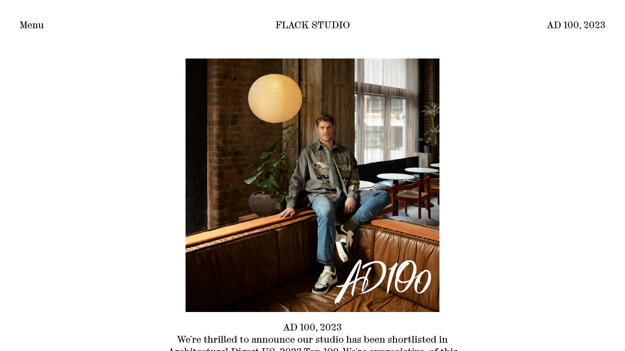

--- FILE ---
content_type: text/html; charset=UTF-8
request_url: https://flack.studio/category/uncategorized/
body_size: 13683
content:
<!DOCTYPE html>
<html lang="en-US" prefix="og: http://ogp.me/ns#" style="--rand-color:#bc9b12">
<head>
    <meta charset="UTF-8" />
    <meta name="viewport" content="width=device-width, initial-scale=1.0, viewport-fit=cover">     
    <link rel="profile" href="http://gmpg.org/xfn/11" />
    <meta name="format-detection" content="telephone=no"> 
    <link rel="pingback" href="https://flack.studio/xmlrpc.php" />
    <link rel="apple-touch-icon" sizes="180x180" href="https://flack.studio/wp-content/themes/flack2024/favicon/apple-touch-icon.png">
    <link rel="icon" type="image/png" sizes="32x32" href="https://flack.studio/wp-content/themes/flack2024/favicon/favicon-32x32.png">
    <link rel="icon" type="image/png" sizes="16x16" href="https://flack.studio/wp-content/themes/flack2024/favicon/favicon-16x16.png">
    <!-- <link rel="manifest" href="https://flack.studio/wp-content/themes/flack2024/images/favicon/site.webmanifest"> -->
    <link rel="mask-icon" href="https://flack.studio/wp-content/themes/flack2024/favicon/safari-pinned-tab.svg" color="#000000">
    <meta name="msapplication-TileColor" content="#ffffff">
    <meta name="theme-color" content="#ffffff">
    <script>
      (function(i,s,o,g,r,a,m){i['GoogleAnalyticsObject']=r;i[r]=i[r]||function(){
      (i[r].q=i[r].q||[]).push(arguments)},i[r].l=1*new Date();a=s.createElement(o),
      m=s.getElementsByTagName(o)[0];a.async=1;a.src=g;m.parentNode.insertBefore(a,m)
      })(window,document,'script','//www.google-analytics.com/analytics.js','ga');

      ga('create', 'UA-57238684-1', 'auto');
      ga('send', 'pageview');

    </script>
    <meta name='robots' content='index, follow, max-image-preview:large, max-snippet:-1, max-video-preview:-1' />
	<style>img:is([sizes="auto" i], [sizes^="auto," i]) { contain-intrinsic-size: 3000px 1500px }</style>
	
	<!-- This site is optimized with the Yoast SEO plugin v22.1 - https://yoast.com/wordpress/plugins/seo/ -->
	<title>Uncategorized Archives - Flack Studio</title>
	<link rel="canonical" href="https://flack.studio/category/uncategorized/" />
	<meta property="og:locale" content="en_US" />
	<meta property="og:type" content="article" />
	<meta property="og:title" content="Uncategorized Archives - Flack Studio" />
	<meta property="og:url" content="https://flack.studio/category/uncategorized/" />
	<meta property="og:site_name" content="Flack Studio" />
	<meta name="twitter:card" content="summary_large_image" />
	<script type="application/ld+json" class="yoast-schema-graph">{"@context":"https://schema.org","@graph":[{"@type":"CollectionPage","@id":"https://flack.studio/category/uncategorized/","url":"https://flack.studio/category/uncategorized/","name":"Uncategorized Archives - Flack Studio","isPartOf":{"@id":"https://flack.studio/#website"},"primaryImageOfPage":{"@id":"https://flack.studio/category/uncategorized/#primaryimage"},"image":{"@id":"https://flack.studio/category/uncategorized/#primaryimage"},"thumbnailUrl":"https://flack.studio/wp-content/uploads/2022/11/AD-100_Dave-Poratrait.jpeg","breadcrumb":{"@id":"https://flack.studio/category/uncategorized/#breadcrumb"},"inLanguage":"en-US"},{"@type":"ImageObject","inLanguage":"en-US","@id":"https://flack.studio/category/uncategorized/#primaryimage","url":"https://flack.studio/wp-content/uploads/2022/11/AD-100_Dave-Poratrait.jpeg","contentUrl":"https://flack.studio/wp-content/uploads/2022/11/AD-100_Dave-Poratrait.jpeg","width":1500,"height":1500},{"@type":"BreadcrumbList","@id":"https://flack.studio/category/uncategorized/#breadcrumb","itemListElement":[{"@type":"ListItem","position":1,"name":"Home","item":"https://flack.studio/"},{"@type":"ListItem","position":2,"name":"Uncategorized"}]},{"@type":"WebSite","@id":"https://flack.studio/#website","url":"https://flack.studio/","name":"Flack Studio","description":"Interior Architecture","potentialAction":[{"@type":"SearchAction","target":{"@type":"EntryPoint","urlTemplate":"https://flack.studio/?s={search_term_string}"},"query-input":"required name=search_term_string"}],"inLanguage":"en-US"}]}</script>
	<!-- / Yoast SEO plugin. -->


<link rel="alternate" type="application/rss+xml" title="Flack Studio &raquo; Uncategorized Category Feed" href="https://flack.studio/category/uncategorized/feed/" />
<script type="text/javascript">
/* <![CDATA[ */
window._wpemojiSettings = {"baseUrl":"https:\/\/s.w.org\/images\/core\/emoji\/16.0.1\/72x72\/","ext":".png","svgUrl":"https:\/\/s.w.org\/images\/core\/emoji\/16.0.1\/svg\/","svgExt":".svg","source":{"concatemoji":"https:\/\/flack.studio\/wp-includes\/js\/wp-emoji-release.min.js?ver=6.8.3"}};
/*! This file is auto-generated */
!function(s,n){var o,i,e;function c(e){try{var t={supportTests:e,timestamp:(new Date).valueOf()};sessionStorage.setItem(o,JSON.stringify(t))}catch(e){}}function p(e,t,n){e.clearRect(0,0,e.canvas.width,e.canvas.height),e.fillText(t,0,0);var t=new Uint32Array(e.getImageData(0,0,e.canvas.width,e.canvas.height).data),a=(e.clearRect(0,0,e.canvas.width,e.canvas.height),e.fillText(n,0,0),new Uint32Array(e.getImageData(0,0,e.canvas.width,e.canvas.height).data));return t.every(function(e,t){return e===a[t]})}function u(e,t){e.clearRect(0,0,e.canvas.width,e.canvas.height),e.fillText(t,0,0);for(var n=e.getImageData(16,16,1,1),a=0;a<n.data.length;a++)if(0!==n.data[a])return!1;return!0}function f(e,t,n,a){switch(t){case"flag":return n(e,"\ud83c\udff3\ufe0f\u200d\u26a7\ufe0f","\ud83c\udff3\ufe0f\u200b\u26a7\ufe0f")?!1:!n(e,"\ud83c\udde8\ud83c\uddf6","\ud83c\udde8\u200b\ud83c\uddf6")&&!n(e,"\ud83c\udff4\udb40\udc67\udb40\udc62\udb40\udc65\udb40\udc6e\udb40\udc67\udb40\udc7f","\ud83c\udff4\u200b\udb40\udc67\u200b\udb40\udc62\u200b\udb40\udc65\u200b\udb40\udc6e\u200b\udb40\udc67\u200b\udb40\udc7f");case"emoji":return!a(e,"\ud83e\udedf")}return!1}function g(e,t,n,a){var r="undefined"!=typeof WorkerGlobalScope&&self instanceof WorkerGlobalScope?new OffscreenCanvas(300,150):s.createElement("canvas"),o=r.getContext("2d",{willReadFrequently:!0}),i=(o.textBaseline="top",o.font="600 32px Arial",{});return e.forEach(function(e){i[e]=t(o,e,n,a)}),i}function t(e){var t=s.createElement("script");t.src=e,t.defer=!0,s.head.appendChild(t)}"undefined"!=typeof Promise&&(o="wpEmojiSettingsSupports",i=["flag","emoji"],n.supports={everything:!0,everythingExceptFlag:!0},e=new Promise(function(e){s.addEventListener("DOMContentLoaded",e,{once:!0})}),new Promise(function(t){var n=function(){try{var e=JSON.parse(sessionStorage.getItem(o));if("object"==typeof e&&"number"==typeof e.timestamp&&(new Date).valueOf()<e.timestamp+604800&&"object"==typeof e.supportTests)return e.supportTests}catch(e){}return null}();if(!n){if("undefined"!=typeof Worker&&"undefined"!=typeof OffscreenCanvas&&"undefined"!=typeof URL&&URL.createObjectURL&&"undefined"!=typeof Blob)try{var e="postMessage("+g.toString()+"("+[JSON.stringify(i),f.toString(),p.toString(),u.toString()].join(",")+"));",a=new Blob([e],{type:"text/javascript"}),r=new Worker(URL.createObjectURL(a),{name:"wpTestEmojiSupports"});return void(r.onmessage=function(e){c(n=e.data),r.terminate(),t(n)})}catch(e){}c(n=g(i,f,p,u))}t(n)}).then(function(e){for(var t in e)n.supports[t]=e[t],n.supports.everything=n.supports.everything&&n.supports[t],"flag"!==t&&(n.supports.everythingExceptFlag=n.supports.everythingExceptFlag&&n.supports[t]);n.supports.everythingExceptFlag=n.supports.everythingExceptFlag&&!n.supports.flag,n.DOMReady=!1,n.readyCallback=function(){n.DOMReady=!0}}).then(function(){return e}).then(function(){var e;n.supports.everything||(n.readyCallback(),(e=n.source||{}).concatemoji?t(e.concatemoji):e.wpemoji&&e.twemoji&&(t(e.twemoji),t(e.wpemoji)))}))}((window,document),window._wpemojiSettings);
/* ]]> */
</script>
<style id='wp-emoji-styles-inline-css' type='text/css'>

	img.wp-smiley, img.emoji {
		display: inline !important;
		border: none !important;
		box-shadow: none !important;
		height: 1em !important;
		width: 1em !important;
		margin: 0 0.07em !important;
		vertical-align: -0.1em !important;
		background: none !important;
		padding: 0 !important;
	}
</style>
<link rel='stylesheet' id='wp-block-library-css' href='https://flack.studio/wp-includes/css/dist/block-library/style.min.css?ver=6.8.3' type='text/css' media='all' />
<style id='classic-theme-styles-inline-css' type='text/css'>
/*! This file is auto-generated */
.wp-block-button__link{color:#fff;background-color:#32373c;border-radius:9999px;box-shadow:none;text-decoration:none;padding:calc(.667em + 2px) calc(1.333em + 2px);font-size:1.125em}.wp-block-file__button{background:#32373c;color:#fff;text-decoration:none}
</style>
<style id='global-styles-inline-css' type='text/css'>
:root{--wp--preset--aspect-ratio--square: 1;--wp--preset--aspect-ratio--4-3: 4/3;--wp--preset--aspect-ratio--3-4: 3/4;--wp--preset--aspect-ratio--3-2: 3/2;--wp--preset--aspect-ratio--2-3: 2/3;--wp--preset--aspect-ratio--16-9: 16/9;--wp--preset--aspect-ratio--9-16: 9/16;--wp--preset--color--black: #000000;--wp--preset--color--cyan-bluish-gray: #abb8c3;--wp--preset--color--white: #ffffff;--wp--preset--color--pale-pink: #f78da7;--wp--preset--color--vivid-red: #cf2e2e;--wp--preset--color--luminous-vivid-orange: #ff6900;--wp--preset--color--luminous-vivid-amber: #fcb900;--wp--preset--color--light-green-cyan: #7bdcb5;--wp--preset--color--vivid-green-cyan: #00d084;--wp--preset--color--pale-cyan-blue: #8ed1fc;--wp--preset--color--vivid-cyan-blue: #0693e3;--wp--preset--color--vivid-purple: #9b51e0;--wp--preset--gradient--vivid-cyan-blue-to-vivid-purple: linear-gradient(135deg,rgba(6,147,227,1) 0%,rgb(155,81,224) 100%);--wp--preset--gradient--light-green-cyan-to-vivid-green-cyan: linear-gradient(135deg,rgb(122,220,180) 0%,rgb(0,208,130) 100%);--wp--preset--gradient--luminous-vivid-amber-to-luminous-vivid-orange: linear-gradient(135deg,rgba(252,185,0,1) 0%,rgba(255,105,0,1) 100%);--wp--preset--gradient--luminous-vivid-orange-to-vivid-red: linear-gradient(135deg,rgba(255,105,0,1) 0%,rgb(207,46,46) 100%);--wp--preset--gradient--very-light-gray-to-cyan-bluish-gray: linear-gradient(135deg,rgb(238,238,238) 0%,rgb(169,184,195) 100%);--wp--preset--gradient--cool-to-warm-spectrum: linear-gradient(135deg,rgb(74,234,220) 0%,rgb(151,120,209) 20%,rgb(207,42,186) 40%,rgb(238,44,130) 60%,rgb(251,105,98) 80%,rgb(254,248,76) 100%);--wp--preset--gradient--blush-light-purple: linear-gradient(135deg,rgb(255,206,236) 0%,rgb(152,150,240) 100%);--wp--preset--gradient--blush-bordeaux: linear-gradient(135deg,rgb(254,205,165) 0%,rgb(254,45,45) 50%,rgb(107,0,62) 100%);--wp--preset--gradient--luminous-dusk: linear-gradient(135deg,rgb(255,203,112) 0%,rgb(199,81,192) 50%,rgb(65,88,208) 100%);--wp--preset--gradient--pale-ocean: linear-gradient(135deg,rgb(255,245,203) 0%,rgb(182,227,212) 50%,rgb(51,167,181) 100%);--wp--preset--gradient--electric-grass: linear-gradient(135deg,rgb(202,248,128) 0%,rgb(113,206,126) 100%);--wp--preset--gradient--midnight: linear-gradient(135deg,rgb(2,3,129) 0%,rgb(40,116,252) 100%);--wp--preset--font-size--small: 13px;--wp--preset--font-size--medium: 20px;--wp--preset--font-size--large: 36px;--wp--preset--font-size--x-large: 42px;--wp--preset--spacing--20: 0.44rem;--wp--preset--spacing--30: 0.67rem;--wp--preset--spacing--40: 1rem;--wp--preset--spacing--50: 1.5rem;--wp--preset--spacing--60: 2.25rem;--wp--preset--spacing--70: 3.38rem;--wp--preset--spacing--80: 5.06rem;--wp--preset--shadow--natural: 6px 6px 9px rgba(0, 0, 0, 0.2);--wp--preset--shadow--deep: 12px 12px 50px rgba(0, 0, 0, 0.4);--wp--preset--shadow--sharp: 6px 6px 0px rgba(0, 0, 0, 0.2);--wp--preset--shadow--outlined: 6px 6px 0px -3px rgba(255, 255, 255, 1), 6px 6px rgba(0, 0, 0, 1);--wp--preset--shadow--crisp: 6px 6px 0px rgba(0, 0, 0, 1);}:where(.is-layout-flex){gap: 0.5em;}:where(.is-layout-grid){gap: 0.5em;}body .is-layout-flex{display: flex;}.is-layout-flex{flex-wrap: wrap;align-items: center;}.is-layout-flex > :is(*, div){margin: 0;}body .is-layout-grid{display: grid;}.is-layout-grid > :is(*, div){margin: 0;}:where(.wp-block-columns.is-layout-flex){gap: 2em;}:where(.wp-block-columns.is-layout-grid){gap: 2em;}:where(.wp-block-post-template.is-layout-flex){gap: 1.25em;}:where(.wp-block-post-template.is-layout-grid){gap: 1.25em;}.has-black-color{color: var(--wp--preset--color--black) !important;}.has-cyan-bluish-gray-color{color: var(--wp--preset--color--cyan-bluish-gray) !important;}.has-white-color{color: var(--wp--preset--color--white) !important;}.has-pale-pink-color{color: var(--wp--preset--color--pale-pink) !important;}.has-vivid-red-color{color: var(--wp--preset--color--vivid-red) !important;}.has-luminous-vivid-orange-color{color: var(--wp--preset--color--luminous-vivid-orange) !important;}.has-luminous-vivid-amber-color{color: var(--wp--preset--color--luminous-vivid-amber) !important;}.has-light-green-cyan-color{color: var(--wp--preset--color--light-green-cyan) !important;}.has-vivid-green-cyan-color{color: var(--wp--preset--color--vivid-green-cyan) !important;}.has-pale-cyan-blue-color{color: var(--wp--preset--color--pale-cyan-blue) !important;}.has-vivid-cyan-blue-color{color: var(--wp--preset--color--vivid-cyan-blue) !important;}.has-vivid-purple-color{color: var(--wp--preset--color--vivid-purple) !important;}.has-black-background-color{background-color: var(--wp--preset--color--black) !important;}.has-cyan-bluish-gray-background-color{background-color: var(--wp--preset--color--cyan-bluish-gray) !important;}.has-white-background-color{background-color: var(--wp--preset--color--white) !important;}.has-pale-pink-background-color{background-color: var(--wp--preset--color--pale-pink) !important;}.has-vivid-red-background-color{background-color: var(--wp--preset--color--vivid-red) !important;}.has-luminous-vivid-orange-background-color{background-color: var(--wp--preset--color--luminous-vivid-orange) !important;}.has-luminous-vivid-amber-background-color{background-color: var(--wp--preset--color--luminous-vivid-amber) !important;}.has-light-green-cyan-background-color{background-color: var(--wp--preset--color--light-green-cyan) !important;}.has-vivid-green-cyan-background-color{background-color: var(--wp--preset--color--vivid-green-cyan) !important;}.has-pale-cyan-blue-background-color{background-color: var(--wp--preset--color--pale-cyan-blue) !important;}.has-vivid-cyan-blue-background-color{background-color: var(--wp--preset--color--vivid-cyan-blue) !important;}.has-vivid-purple-background-color{background-color: var(--wp--preset--color--vivid-purple) !important;}.has-black-border-color{border-color: var(--wp--preset--color--black) !important;}.has-cyan-bluish-gray-border-color{border-color: var(--wp--preset--color--cyan-bluish-gray) !important;}.has-white-border-color{border-color: var(--wp--preset--color--white) !important;}.has-pale-pink-border-color{border-color: var(--wp--preset--color--pale-pink) !important;}.has-vivid-red-border-color{border-color: var(--wp--preset--color--vivid-red) !important;}.has-luminous-vivid-orange-border-color{border-color: var(--wp--preset--color--luminous-vivid-orange) !important;}.has-luminous-vivid-amber-border-color{border-color: var(--wp--preset--color--luminous-vivid-amber) !important;}.has-light-green-cyan-border-color{border-color: var(--wp--preset--color--light-green-cyan) !important;}.has-vivid-green-cyan-border-color{border-color: var(--wp--preset--color--vivid-green-cyan) !important;}.has-pale-cyan-blue-border-color{border-color: var(--wp--preset--color--pale-cyan-blue) !important;}.has-vivid-cyan-blue-border-color{border-color: var(--wp--preset--color--vivid-cyan-blue) !important;}.has-vivid-purple-border-color{border-color: var(--wp--preset--color--vivid-purple) !important;}.has-vivid-cyan-blue-to-vivid-purple-gradient-background{background: var(--wp--preset--gradient--vivid-cyan-blue-to-vivid-purple) !important;}.has-light-green-cyan-to-vivid-green-cyan-gradient-background{background: var(--wp--preset--gradient--light-green-cyan-to-vivid-green-cyan) !important;}.has-luminous-vivid-amber-to-luminous-vivid-orange-gradient-background{background: var(--wp--preset--gradient--luminous-vivid-amber-to-luminous-vivid-orange) !important;}.has-luminous-vivid-orange-to-vivid-red-gradient-background{background: var(--wp--preset--gradient--luminous-vivid-orange-to-vivid-red) !important;}.has-very-light-gray-to-cyan-bluish-gray-gradient-background{background: var(--wp--preset--gradient--very-light-gray-to-cyan-bluish-gray) !important;}.has-cool-to-warm-spectrum-gradient-background{background: var(--wp--preset--gradient--cool-to-warm-spectrum) !important;}.has-blush-light-purple-gradient-background{background: var(--wp--preset--gradient--blush-light-purple) !important;}.has-blush-bordeaux-gradient-background{background: var(--wp--preset--gradient--blush-bordeaux) !important;}.has-luminous-dusk-gradient-background{background: var(--wp--preset--gradient--luminous-dusk) !important;}.has-pale-ocean-gradient-background{background: var(--wp--preset--gradient--pale-ocean) !important;}.has-electric-grass-gradient-background{background: var(--wp--preset--gradient--electric-grass) !important;}.has-midnight-gradient-background{background: var(--wp--preset--gradient--midnight) !important;}.has-small-font-size{font-size: var(--wp--preset--font-size--small) !important;}.has-medium-font-size{font-size: var(--wp--preset--font-size--medium) !important;}.has-large-font-size{font-size: var(--wp--preset--font-size--large) !important;}.has-x-large-font-size{font-size: var(--wp--preset--font-size--x-large) !important;}
:where(.wp-block-post-template.is-layout-flex){gap: 1.25em;}:where(.wp-block-post-template.is-layout-grid){gap: 1.25em;}
:where(.wp-block-columns.is-layout-flex){gap: 2em;}:where(.wp-block-columns.is-layout-grid){gap: 2em;}
:root :where(.wp-block-pullquote){font-size: 1.5em;line-height: 1.6;}
</style>
<link rel='stylesheet' id='style-css' href='https://flack.studio/wp-content/themes/flack2024/dist/bundle.css?ver=1747010371' type='text/css' media='all' />
<link rel="https://api.w.org/" href="https://flack.studio/wp-json/" /><link rel="alternate" title="JSON" type="application/json" href="https://flack.studio/wp-json/wp/v2/categories/1" /><link rel="EditURI" type="application/rsd+xml" title="RSD" href="https://flack.studio/xmlrpc.php?rsd" />
</head>
<body class="archive category category-uncategorized category-1 wp-theme-flack2024 not-mobile ad-top-100-2023">
	<header class="site-header" id="site-header">
        <div id="main-menu" class="main-nav-wrap">      
            <div class="toggle-menu"><span></span></div>
            <div class="close-menu"></div>
            <nav class="main-nav">
                <div class="swup-menu med-text">
                    <div class="menu-section">
                        <h3>Works</h3>
                                                <ul>
                            <li ><a href="https://flack.studio/current/">Current <span>(16)</span></a></li>
                            <li ><a href="https://flack.studio/upcoming/">Upcoming <span>(5)</span></a></li>
                            <li ><a href="https://flack.studio/archive/">Archive <span>(9)</span></a></li>
                        </ul>                
                    </div>
                    <div class="menu-section">
                        <h3>Practice</h3>
                        <ul id="menu-practice" class="menu"><li id="menu-item-2088" class="menu-item menu-item-type-post_type menu-item-object-page menu-item-2088"><a href="https://flack.studio/about/">About</a></li>
<li id="menu-item-532" class="menu-item menu-item-type-post_type menu-item-object-page menu-item-532"><a href="https://flack.studio/careers/">Careers</a></li>
<li id="menu-item-4715" class="menu-item menu-item-type-post_type menu-item-object-page menu-item-4715"><a href="https://flack.studio/recognition/">Recognition</a></li>
<li id="menu-item-36" class="menu-item menu-item-type-post_type menu-item-object-page menu-item-36"><a href="https://flack.studio/contact/">Contact</a></li>
</ul>                    </div>
                                        <div class="menu-section">
                        <h3>Products</h3>
                        <ul>
                            <li class="page_item page-item-5950"><a href="https://flack.studio/products/book/">Book</a></li>
<li class="page_item page-item-5680 page_item_has_children"><a href="https://flack.studio/products/me-and-you/">Me and You</a></li>
                        </ul>
                    </div> 
                                        <div class="menu-section">
                        <h3>Community</h3>
                        <ul id="menu-friends" class="menu"><li id="menu-item-4711" class="menu-item menu-item-type-post_type menu-item-object-page menu-item-4711"><a href="https://flack.studio/events-programs/">Events &#038; Programs</a></li>
<li id="menu-item-4714" class="menu-item menu-item-type-post_type_archive menu-item-object-artists_and_makers menu-item-4714"><a href="https://flack.studio/artists-and-makers/">Artists &#038; Makers</a></li>
</ul>                    </div>
                </div> 
                <div class="ig-sub">
                    <sub-form>
                        <ul>
                            <li><a href="https://www.instagram.com/flackstudio_/" target="_blank">Instagram</a></li>
                            <li><a href="#subscribe">Subscribe</a></li>
                        </ul> 
                        <form action="//flackstudio.us15.list-manage.com/subscribe/post?u=1230b04e49706a4c6d3d99536&amp;id=bcd0148019&amp;c=callback" method="post" target="_blank" novalidate>
                            <div class="form-wrap">
                                <input type="email" name="EMAIL" id="mce-EMAIL" value="" placeholder="Email address">
                                <div style="position: absolute; left: -5000px;" aria-hidden="true"><input type="text" id="js-validate-robot" name="XXXXXXXXXXXXXXXXXXXXXXXXXXXXXXXXX" tabindex="-1" value=""></div>
                                <button type="submit" name="subscribe" id="mc-embedded-subscribe">Submit</button>
                            </div>
                            <div id="js-subscribe-response"></div>
                        </form>
                    </sub-form> 
                </div>     
            </nav>
        </div>
        <h1 class="site-title"><a href="https://flack.studio">Flack Studio</a></h1>
        <div class="page-title transition-fade"><h1>AD 100, 2023</h1></div>
    </header>
        <main>
    <div class="main-wrap swup-main transition-fade">    
    <div class="news-posts">
        
            <article class="news-wrap"> 
                                    <div class="feat-img imgwrap"><img width="1500" height="1500" src="https://flack.studio/wp-content/uploads/2022/11/AD-100_Dave-Poratrait.jpeg" class="attachment-post-thumbnail size-post-thumbnail wp-post-image" alt="" decoding="async" fetchpriority="high" srcset="https://flack.studio/wp-content/uploads/2022/11/AD-100_Dave-Poratrait.jpeg 1500w, https://flack.studio/wp-content/uploads/2022/11/AD-100_Dave-Poratrait-300x300.jpeg 300w, https://flack.studio/wp-content/uploads/2022/11/AD-100_Dave-Poratrait-1024x1024.jpeg 1024w, https://flack.studio/wp-content/uploads/2022/11/AD-100_Dave-Poratrait-150x150.jpeg 150w, https://flack.studio/wp-content/uploads/2022/11/AD-100_Dave-Poratrait-768x768.jpeg 768w" sizes="(max-width: 1500px) 100vw, 1500px" /></div>
                            
                <h1 class="title">AD 100, 2023</h1>
            
                <div>
                    <p>We&#8217;re thrilled to announce our studio has been shortlisted in Architectural Digest US  2023 Top 100. We&#8217;re appreciative  of this acknowledgement and for out team to be recognised amongst such esteemed company from around the world.</p>
                </div>
                
            </article>
            
        
            <article class="news-wrap"> 
                                    <div class="feat-img imgwrap"><img width="1920" height="2560" src="https://flack.studio/wp-content/uploads/2022/11/Flack_Ace_Hotel_19052098664-scaled.jpg" class="attachment-post-thumbnail size-post-thumbnail wp-post-image" alt="" decoding="async" srcset="https://flack.studio/wp-content/uploads/2022/11/Flack_Ace_Hotel_19052098664-scaled.jpg 1920w, https://flack.studio/wp-content/uploads/2022/11/Flack_Ace_Hotel_19052098664-225x300.jpg 225w, https://flack.studio/wp-content/uploads/2022/11/Flack_Ace_Hotel_19052098664-768x1024.jpg 768w, https://flack.studio/wp-content/uploads/2022/11/Flack_Ace_Hotel_19052098664-1152x1536.jpg 1152w, https://flack.studio/wp-content/uploads/2022/11/Flack_Ace_Hotel_19052098664-1536x2048.jpg 1536w" sizes="(max-width: 1920px) 100vw, 1920px" /></div>
                            
                <h1 class="title">Best Hospitality, 2022</h1>
            
                <div>
                    <p>It&#8217;s been a big two weeks for the Ace Hotel Project. Thank you @Belle Magazine for awarding the Ace hotel Best Hospitality.</p>
<p>&nbsp;</p>
<p>&nbsp;</p>
                </div>
                
            </article>
            
        
            <article class="news-wrap"> 
                                    <div class="feat-img imgwrap"><img width="1920" height="1280" src="https://flack.studio/wp-content/uploads/2021/06/ACE_Sydney_120522_13526-e1706750816486.jpg" class="attachment-post-thumbnail size-post-thumbnail wp-post-image" alt="" decoding="async" /></div>
                            
                <h1 class="title">Best Project, 2022</h1>
            
                <div>
                    <p>We&#8217;re very proud to announce that Ace Hotel project was award Best Project along with best Hospitality at the IDEA awards. We&#8217;re incredibly honoured by it.</p>
<p>Thank you @IDEA once again.</p>
                </div>
                
            </article>
            
        
            <article class="news-wrap"> 
                                    <div class="feat-img imgwrap"><img width="960" height="1280" src="https://flack.studio/wp-content/uploads/2020/09/Troye_Sivan_120221_145878-e1706758515470.jpg" class="attachment-post-thumbnail size-post-thumbnail wp-post-image" alt="" decoding="async" loading="lazy" /></div>
                            
                <h1 class="title">Residential Curation, 2022</h1>
            
                <div>
                    <p>Troye Sivan&#8217;s home has been awarded Residential Curation at this year&#8217;s IDEA Awards.</p>
<p>Thank you to the IDEA team and our collaborators. We&#8217;re very proud of the work we created together.</p>
                </div>
                
            </article>
            
        
            <article class="news-wrap"> 
                                    <div class="feat-img imgwrap"><img width="2048" height="2560" src="https://flack.studio/wp-content/uploads/2022/11/IDA_Flack_2-scaled.jpg" class="attachment-post-thumbnail size-post-thumbnail wp-post-image" alt="" decoding="async" loading="lazy" srcset="https://flack.studio/wp-content/uploads/2022/11/IDA_Flack_2-scaled.jpg 2048w, https://flack.studio/wp-content/uploads/2022/11/IDA_Flack_2-240x300.jpg 240w, https://flack.studio/wp-content/uploads/2022/11/IDA_Flack_2-819x1024.jpg 819w, https://flack.studio/wp-content/uploads/2022/11/IDA_Flack_2-768x960.jpg 768w, https://flack.studio/wp-content/uploads/2022/11/IDA_Flack_2-1229x1536.jpg 1229w, https://flack.studio/wp-content/uploads/2022/11/IDA_Flack_2-1638x2048.jpg 1638w" sizes="auto, (max-width: 2048px) 100vw, 2048px" /></div>
                            
                <h1 class="title">Designer of the Year , 2022</h1>
            
                <div>
                    <p>We’re thrilled to have been named designer of the year at at the Belle Interior Design Awards.</p>
<p>Firstly congrats to David Flack, what you’ve created in the past 8 years is reflective of the heart &amp; passion you bring to every project, collaboration, client and designer &#8211; you’re a true protectionist and artist.</p>
<p>A massive thank-you to our talented team / you push design and create spaces that transform our clients lives, we couldn’t be more chuffed of our little studio.</p>
<p>To all our collaborators, you know your our secret ingredients &#8211; your dedication to design, quality and service is what makes a Flack, Flack.</p>
                </div>
                
            </article>
            
        
            <article class="news-wrap"> 
                                    <div class="feat-img imgwrap"><img width="2000" height="1500" src="https://flack.studio/wp-content/uploads/2021/06/ACE_Sydney_120522_13365.jpg" class="attachment-post-thumbnail size-post-thumbnail wp-post-image" alt="" decoding="async" loading="lazy" srcset="https://flack.studio/wp-content/uploads/2021/06/ACE_Sydney_120522_13365.jpg 2000w, https://flack.studio/wp-content/uploads/2021/06/ACE_Sydney_120522_13365-300x225.jpg 300w, https://flack.studio/wp-content/uploads/2021/06/ACE_Sydney_120522_13365-1024x768.jpg 1024w, https://flack.studio/wp-content/uploads/2021/06/ACE_Sydney_120522_13365-768x576.jpg 768w, https://flack.studio/wp-content/uploads/2021/06/ACE_Sydney_120522_13365-1536x1152.jpg 1536w" sizes="auto, (max-width: 2000px) 100vw, 2000px" /></div>
                            
                <h1 class="title">Best Hotel Design, 2022</h1>
            
                <div>
                    <p>Woo Hoo! The first hotel Flack studio that has done has been awarded Best Hotel design 2022.</p>
<p>Thank you Eat Drink Design awards, we are very honoured by it.</p>
<p>&nbsp;</p>
<p>&nbsp;</p>
                </div>
                
            </article>
            
        
            <article class="news-wrap"> 
                                    <div class="feat-img imgwrap"><img width="2364" height="2302" src="https://flack.studio/wp-content/uploads/2022/11/Screen-Shot-2022-11-10-at-5.22.17-pm.png" class="attachment-post-thumbnail size-post-thumbnail wp-post-image" alt="" decoding="async" loading="lazy" srcset="https://flack.studio/wp-content/uploads/2022/11/Screen-Shot-2022-11-10-at-5.22.17-pm.png 2364w, https://flack.studio/wp-content/uploads/2022/11/Screen-Shot-2022-11-10-at-5.22.17-pm-300x292.png 300w, https://flack.studio/wp-content/uploads/2022/11/Screen-Shot-2022-11-10-at-5.22.17-pm-1024x997.png 1024w, https://flack.studio/wp-content/uploads/2022/11/Screen-Shot-2022-11-10-at-5.22.17-pm-768x748.png 768w, https://flack.studio/wp-content/uploads/2022/11/Screen-Shot-2022-11-10-at-5.22.17-pm-1536x1496.png 1536w, https://flack.studio/wp-content/uploads/2022/11/Screen-Shot-2022-11-10-at-5.22.17-pm-2048x1994.png 2048w" sizes="auto, (max-width: 2364px) 100vw, 2364px" /></div>
                            
                <h1 class="title">Vogue Living VL50</h1>
            
                <div>
                    <p>For the second year in a row we&#8217;ve been placed amongst some of Australia’s finest Designers, Architects, Product Makers &amp; Artists in <a href="https://www.instagram.com/vogueliving/" target="_blank" rel="noopener noreferrer">@vogueliving</a> inaugural Top VL50 2022.</p>
<p>&nbsp;</p>
                </div>
                
            </article>
            
        
            <article class="news-wrap"> 
                                    <div class="feat-img imgwrap"><img width="1920" height="2560" src="https://flack.studio/wp-content/uploads/2022/11/Troye_Sivan_120221_146054-scaled.jpg" class="attachment-post-thumbnail size-post-thumbnail wp-post-image" alt="" decoding="async" loading="lazy" srcset="https://flack.studio/wp-content/uploads/2022/11/Troye_Sivan_120221_146054-scaled.jpg 1920w, https://flack.studio/wp-content/uploads/2022/11/Troye_Sivan_120221_146054-225x300.jpg 225w, https://flack.studio/wp-content/uploads/2022/11/Troye_Sivan_120221_146054-768x1024.jpg 768w, https://flack.studio/wp-content/uploads/2022/11/Troye_Sivan_120221_146054-1152x1536.jpg 1152w, https://flack.studio/wp-content/uploads/2022/11/Troye_Sivan_120221_146054-1536x2048.jpg 1536w" sizes="auto, (max-width: 1920px) 100vw, 1920px" /></div>
                            
                <h1 class="title">Residential Decoration Award, 2022</h1>
            
                <div>
                    <p>A big thank you to Australian Interior Design Awards for awarding us the best <a href="https://australianinteriordesignawards.com/gallery/2022/residential-decoration">Residential Decoration</a> on the Troye Sivan House.</p>
                </div>
                
            </article>
            
        
            <article class="news-wrap"> 
                                    <div class="feat-img imgwrap"><img width="2250" height="2250" src="https://flack.studio/wp-content/uploads/2022/11/Mentorship-Program-Tiles-v2.jpg" class="attachment-post-thumbnail size-post-thumbnail wp-post-image" alt="" decoding="async" loading="lazy" srcset="https://flack.studio/wp-content/uploads/2022/11/Mentorship-Program-Tiles-v2.jpg 2250w, https://flack.studio/wp-content/uploads/2022/11/Mentorship-Program-Tiles-v2-300x300.jpg 300w, https://flack.studio/wp-content/uploads/2022/11/Mentorship-Program-Tiles-v2-1024x1024.jpg 1024w, https://flack.studio/wp-content/uploads/2022/11/Mentorship-Program-Tiles-v2-150x150.jpg 150w, https://flack.studio/wp-content/uploads/2022/11/Mentorship-Program-Tiles-v2-768x768.jpg 768w, https://flack.studio/wp-content/uploads/2022/11/Mentorship-Program-Tiles-v2-1536x1536.jpg 1536w, https://flack.studio/wp-content/uploads/2022/11/Mentorship-Program-Tiles-v2-2048x2048.jpg 2048w" sizes="auto, (max-width: 2250px) 100vw, 2250px" /></div>
                            
                <h1 class="title">Rhonda Alexander Mentorship Program</h1>
            
                <div>
                    <p class="p1">Rhonda Alexander Mentorship program is an annual 6-day program curated and led by Flack Studio. Flack Studio will provide insights and tools to help 16 successful applicants the opportunity to achieve their design dreams. The applicants will come from all over Australia to take part in this once in a lifetime opportunity.</p>
<p class="p1">Rhonda Alexander was David Flack’s Art teacher and mentor, in a period where David felt like an outsider. Rhonda would open up the Art room during lunch periods, after school &amp; weekends giving David a safe space to be. David attributes his success to this kind human and his family who allowed him every opportunity to see<span class="Apple-converted-space">  </span>the world his way. Rhonda passed in 2020 and we’re grateful for the opportunity to give back a little of what Rhonda generously gave.<span class="Apple-converted-space"> </span></p>
<p>When is it:<br />
16 &#8211; 21 October 2023</p>
<p>How to enter: Email &#8211; mentorship@flackstudio.com.au</p>
<p>What to submit:<br />
Just tell us a story about yourself and the unique voice you have to add to the Australian Art, Design, Architectural &amp; Interior communities</p>
<p>Applications close: 21st July 2023<br />
Successful applicants will be notified: Early August 2023</p>
                </div>
                
            </article>
            
        
            <article class="news-wrap"> 
                                    <div class="feat-img imgwrap"><img width="1080" height="1628" src="https://flack.studio/wp-content/uploads/2022/11/FLACKSTUDIO_May8_MOREY-01-1.jpg" class="attachment-post-thumbnail size-post-thumbnail wp-post-image" alt="" decoding="async" loading="lazy" srcset="https://flack.studio/wp-content/uploads/2022/11/FLACKSTUDIO_May8_MOREY-01-1.jpg 1080w, https://flack.studio/wp-content/uploads/2022/11/FLACKSTUDIO_May8_MOREY-01-1-199x300.jpg 199w, https://flack.studio/wp-content/uploads/2022/11/FLACKSTUDIO_May8_MOREY-01-1-679x1024.jpg 679w, https://flack.studio/wp-content/uploads/2022/11/FLACKSTUDIO_May8_MOREY-01-1-768x1158.jpg 768w, https://flack.studio/wp-content/uploads/2022/11/FLACKSTUDIO_May8_MOREY-01-1-1019x1536.jpg 1019w" sizes="auto, (max-width: 1080px) 100vw, 1080px" /></div>
                            
                <h1 class="title">Plinth Drinks</h1>
            
                <div>
                    <p>The Flack Plinth started in 2016, as a way to create a space that opened its doors to the wider community, the plinths were the start of our relationship with the design world</p>
<p>We host Plinth drinks  Bi-monthly for the design industry and designed lovers to come together for wine and cheese to learn about the artists, makers, creators and furniture/lighting designers who make the Australian design community so vibrant. Plinth drinks are open to the whole community. Follow us on <a href="https://www.instagram.com/flackstudio_/">Instagram</a> to know when we&#8217;re hosting the next one</p>
                </div>
                
            </article>
            
        
            <article class="news-wrap"> 
                                    <div class="feat-img imgwrap"><img width="1875" height="2500" src="https://flack.studio/wp-content/uploads/2022/10/Website_-Open-Lib1.png" class="attachment-post-thumbnail size-post-thumbnail wp-post-image" alt="" decoding="async" loading="lazy" srcset="https://flack.studio/wp-content/uploads/2022/10/Website_-Open-Lib1.png 1875w, https://flack.studio/wp-content/uploads/2022/10/Website_-Open-Lib1-225x300.png 225w, https://flack.studio/wp-content/uploads/2022/10/Website_-Open-Lib1-768x1024.png 768w, https://flack.studio/wp-content/uploads/2022/10/Website_-Open-Lib1-1152x1536.png 1152w, https://flack.studio/wp-content/uploads/2022/10/Website_-Open-Lib1-1536x2048.png 1536w" sizes="auto, (max-width: 1875px) 100vw, 1875px" /></div>
                            
                <h1 class="title">Open Library</h1>
            
                <div>
                    <p>Every 4 weeks on a Saturday our Library is open to the public from 11-3pm. Everyone is welcomed, whether you&#8217;re a design professional, student or curious passer.</p>
<p>With the Renovation of our studio, Open Library will be backup and running in Febraury 2023. Follow us on instagram to stay updated  <a href="https://www.instagram.com/flackstudio_/">@Flackstudio_</a></p>
                </div>
                
            </article>
            
        
            <article class="news-wrap"> 
                                    <div class="feat-img imgwrap"><img width="1920" height="1440" src="https://flack.studio/wp-content/uploads/2021/06/ACE_Sydney_120522_13365-1-e1706751184738.jpg" class="attachment-post-thumbnail size-post-thumbnail wp-post-image" alt="" decoding="async" loading="lazy" /></div>
                            
                <h1 class="title">ACE HOTEL SYDNEY IS OPEN!</h1>
            
                <div>
                    <p>20.05.2022</p>
<p>You can officially sleep, drink, eat, relax, type, meet and enjoy <a href="https://acehotel.com/sydney/?gclid=Cj0KCQjwxveXBhDDARIsAI0Q0x3aLTu_S97HjiFcYJEEI533EVvN-9h8w6oxUb_O3lBR8SDtfYk6bSIaAjShEALw_wcB">@acehotelsydney</a> in Surry Hills. House in Surrey Hill&#8217;s historic Tyne House brick factory, the site of one of Australia&#8217;s first ceramic kilns, the 264 room hotel marks Ace&#8217;s very first stake in the Southern Hemisphere. Meet the creatives involved in <a href="https://www.vogue.com.au/vogue-living/design/meet-the-creative-minds-and-artists-behind-ace-hotel-sydney/image-gallery/9e880b8697cbbd0aa05df0e0d734b5e4">@vogueliving</a></p>
                </div>
                
            </article>
            
        
            <article class="news-wrap"> 
                                    <div class="feat-img imgwrap"><img width="1080" height="1440" src="https://flack.studio/wp-content/uploads/2022/11/Untitled_010222_206147-scaled-e1668743817199.jpg" class="attachment-post-thumbnail size-post-thumbnail wp-post-image" alt="" decoding="async" loading="lazy" /></div>
                            
                <h1 class="title">Untitled Now Open !</h1>
            
                <div>
                    <div class="_ab8w _ab94 _ab99 _ab9f _ab9m _ab9p _abbh _abcm"></div>
<div class="_a9zs">
<p><span class="_aacl _aaco _aacu _aacx _aad7 _aade">We’re very excited and proud to welcome Untitled <a class="x1i10hfl xjbqb8w x6umtig x1b1mbwd xaqea5y xav7gou x9f619 x1ypdohk xt0psk2 xe8uvvx xdj266r x11i5rnm xat24cr x1mh8g0r xexx8yu x4uap5 x18d9i69 xkhd6sd x16tdsg8 x1hl2dhg xggy1nq x1a2a7pz notranslate _a6hd" tabindex="0" role="link" href="https://www.instagram.com/untitled_richmond/">@untitled_richmond</a> to the Richmond community.</span></p>
<p>It’s been a labour of love over the last three years to create this wonderful new restaurant over two levels.</p>
</div>
<div></div>
<div>Bookings and walk ins are now open &#8211; we look forward to sharing this space with you all &#8211; Food and Drinks are delicious!</div>
                </div>
                
            </article>
            
        
            <article class="news-wrap"> 
                                    <div class="feat-img imgwrap"><img width="2326" height="2330" src="https://flack.studio/wp-content/uploads/2022/11/Screen-Shot-2022-11-15-at-4.05.48-pm.png" class="attachment-post-thumbnail size-post-thumbnail wp-post-image" alt="" decoding="async" loading="lazy" srcset="https://flack.studio/wp-content/uploads/2022/11/Screen-Shot-2022-11-15-at-4.05.48-pm.png 2326w, https://flack.studio/wp-content/uploads/2022/11/Screen-Shot-2022-11-15-at-4.05.48-pm-300x300.png 300w, https://flack.studio/wp-content/uploads/2022/11/Screen-Shot-2022-11-15-at-4.05.48-pm-1022x1024.png 1022w, https://flack.studio/wp-content/uploads/2022/11/Screen-Shot-2022-11-15-at-4.05.48-pm-150x150.png 150w, https://flack.studio/wp-content/uploads/2022/11/Screen-Shot-2022-11-15-at-4.05.48-pm-768x769.png 768w, https://flack.studio/wp-content/uploads/2022/11/Screen-Shot-2022-11-15-at-4.05.48-pm-1533x1536.png 1533w, https://flack.studio/wp-content/uploads/2022/11/Screen-Shot-2022-11-15-at-4.05.48-pm-2044x2048.png 2044w" sizes="auto, (max-width: 2326px) 100vw, 2326px" /></div>
                            
                <h1 class="title">Architectural Digest Top 100, 2022</h1>
            
                <div>
                    <p>What an exciting year! Flack Studio has been shortlisted on this year&#8217;s top 100 for not only AD USA, but also AD Germany and AD Italy. We&#8217;re grateful to first Australian studio selected to be apart of some of the greatest designers and studios globally.</p>
                </div>
                
            </article>
            
        
            <article class="news-wrap"> 
                                    <div class="feat-img imgwrap"><img width="1920" height="2560" src="https://flack.studio/wp-content/uploads/2022/11/Flack_Potts_Point_06032092310-scaled.jpg" class="attachment-post-thumbnail size-post-thumbnail wp-post-image" alt="" decoding="async" loading="lazy" srcset="https://flack.studio/wp-content/uploads/2022/11/Flack_Potts_Point_06032092310-scaled.jpg 1920w, https://flack.studio/wp-content/uploads/2022/11/Flack_Potts_Point_06032092310-225x300.jpg 225w, https://flack.studio/wp-content/uploads/2022/11/Flack_Potts_Point_06032092310-768x1024.jpg 768w, https://flack.studio/wp-content/uploads/2022/11/Flack_Potts_Point_06032092310-1152x1536.jpg 1152w, https://flack.studio/wp-content/uploads/2022/11/Flack_Potts_Point_06032092310-1536x2048.jpg 1536w" sizes="auto, (max-width: 1920px) 100vw, 1920px" /></div>
                            
                <h1 class="title">Best Residential Design, 2021</h1>
            
                <div>
                    <div class="page" title="Page 8">
<div class="layoutArea">
<div class="column">
<p>We&#8217;re excited to share that Our Potts Point Residence has won Australian Interior Design Awards&#8217; 2021 Best Residence award. A big thank you to the IDEA team.</p>
</div>
</div>
</div>
                </div>
                
            </article>
            
        
            <article class="news-wrap"> 
                                    <div class="feat-img imgwrap"><img width="1920" height="2560" src="https://flack.studio/wp-content/uploads/2022/11/Flack_Potts_Point_06032092650-scaled.jpg" class="attachment-post-thumbnail size-post-thumbnail wp-post-image" alt="" decoding="async" loading="lazy" srcset="https://flack.studio/wp-content/uploads/2022/11/Flack_Potts_Point_06032092650-scaled.jpg 1920w, https://flack.studio/wp-content/uploads/2022/11/Flack_Potts_Point_06032092650-225x300.jpg 225w, https://flack.studio/wp-content/uploads/2022/11/Flack_Potts_Point_06032092650-768x1024.jpg 768w, https://flack.studio/wp-content/uploads/2022/11/Flack_Potts_Point_06032092650-1152x1536.jpg 1152w, https://flack.studio/wp-content/uploads/2022/11/Flack_Potts_Point_06032092650-1536x2048.jpg 1536w" sizes="auto, (max-width: 1920px) 100vw, 1920px" /></div>
                            
                <h1 class="title">Best of State, 2021</h1>
            
                <div>
                    <p>We&#8217;re excited to share that we&#8217;ve been awarded not one but TWO Best of State awards for the Middle Park Residence (VIC) and Potts Points Project (NSW).</p>
<p>Thank you to  Australian Interior Design Awards, we&#8217;re very humbled and honoured by it.</p>
                </div>
                
            </article>
            
        
            <article class="news-wrap"> 
                                    <div class="feat-img imgwrap"><img width="1920" height="2560" src="https://flack.studio/wp-content/uploads/2022/11/Flack_McGregor_St_130320_93444-scaled.jpg" class="attachment-post-thumbnail size-post-thumbnail wp-post-image" alt="" decoding="async" loading="lazy" srcset="https://flack.studio/wp-content/uploads/2022/11/Flack_McGregor_St_130320_93444-scaled.jpg 1920w, https://flack.studio/wp-content/uploads/2022/11/Flack_McGregor_St_130320_93444-225x300.jpg 225w, https://flack.studio/wp-content/uploads/2022/11/Flack_McGregor_St_130320_93444-768x1024.jpg 768w, https://flack.studio/wp-content/uploads/2022/11/Flack_McGregor_St_130320_93444-1152x1536.jpg 1152w, https://flack.studio/wp-content/uploads/2022/11/Flack_McGregor_St_130320_93444-1536x2048.jpg 1536w" sizes="auto, (max-width: 1920px) 100vw, 1920px" /></div>
                            
                <h1 class="title">Best Residential Decoration, 2021</h1>
            
                <div>
                    <p>A heartfelt thank you to @IDEA for the awarding Middle Park <strong>2021</strong> Best Residential Decoration.</p>
<p>&nbsp;</p>
                </div>
                
            </article>
            
        
            <article class="news-wrap"> 
                                    <div class="feat-img imgwrap"><img width="1333" height="2000" src="https://flack.studio/wp-content/uploads/2022/11/Flack_Burnewang_CoverB.jpg" class="attachment-post-thumbnail size-post-thumbnail wp-post-image" alt="" decoding="async" loading="lazy" srcset="https://flack.studio/wp-content/uploads/2022/11/Flack_Burnewang_CoverB.jpg 1333w, https://flack.studio/wp-content/uploads/2022/11/Flack_Burnewang_CoverB-200x300.jpg 200w, https://flack.studio/wp-content/uploads/2022/11/Flack_Burnewang_CoverB-682x1024.jpg 682w, https://flack.studio/wp-content/uploads/2022/11/Flack_Burnewang_CoverB-768x1152.jpg 768w, https://flack.studio/wp-content/uploads/2022/11/Flack_Burnewang_CoverB-1024x1536.jpg 1024w" sizes="auto, (max-width: 1333px) 100vw, 1333px" /></div>
                            
                <h1 class="title">Commendation for Residential Design, 2021</h1>
            
                <div>
                    <p>Thank you @IDEA for awarding the Elmore Residence a Commendation for Residential Design, 2021.</p>
                </div>
                
            </article>
            
        
            <article class="news-wrap"> 
                                    <div class="feat-img imgwrap"><img width="1920" height="2560" src="https://flack.studio/wp-content/uploads/2022/11/Flack_McGregor_St_130320_93415-scaled.jpg" class="attachment-post-thumbnail size-post-thumbnail wp-post-image" alt="" decoding="async" loading="lazy" srcset="https://flack.studio/wp-content/uploads/2022/11/Flack_McGregor_St_130320_93415-scaled.jpg 1920w, https://flack.studio/wp-content/uploads/2022/11/Flack_McGregor_St_130320_93415-225x300.jpg 225w, https://flack.studio/wp-content/uploads/2022/11/Flack_McGregor_St_130320_93415-768x1024.jpg 768w, https://flack.studio/wp-content/uploads/2022/11/Flack_McGregor_St_130320_93415-1152x1536.jpg 1152w, https://flack.studio/wp-content/uploads/2022/11/Flack_McGregor_St_130320_93415-1536x2048.jpg 1536w" sizes="auto, (max-width: 1920px) 100vw, 1920px" /></div>
                            
                <h1 class="title">Best Residential Decoration, 2021</h1>
            
                <div>
                    <p>It&#8217;s a big year for the Middle Park Residence! IDEA has awarded the project  2021 Best Residential Decoration. We&#8217;re incredible humbled by the adoration this home has received.</p>
<p>&nbsp;</p>
                </div>
                
            </article>
            
        
            <article class="news-wrap"> 
                                    <div class="feat-img imgwrap"><img width="1920" height="2560" src="https://flack.studio/wp-content/uploads/2022/11/Flack_McGregor_St_130320_93191-scaled.jpg" class="attachment-post-thumbnail size-post-thumbnail wp-post-image" alt="" decoding="async" loading="lazy" srcset="https://flack.studio/wp-content/uploads/2022/11/Flack_McGregor_St_130320_93191-scaled.jpg 1920w, https://flack.studio/wp-content/uploads/2022/11/Flack_McGregor_St_130320_93191-225x300.jpg 225w, https://flack.studio/wp-content/uploads/2022/11/Flack_McGregor_St_130320_93191-768x1024.jpg 768w, https://flack.studio/wp-content/uploads/2022/11/Flack_McGregor_St_130320_93191-1152x1536.jpg 1152w, https://flack.studio/wp-content/uploads/2022/11/Flack_McGregor_St_130320_93191-1536x2048.jpg 1536w" sizes="auto, (max-width: 1920px) 100vw, 1920px" /></div>
                            
                <h1 class="title">Best Residential Decoration, 2021</h1>
            
                <div>
                    <p>Our beloved Middle Park project has also  won Australian Interior Design Awards&#8217; 2021 Best Residential Decoration.</p>
<p>Heartfelt thanks to the jury and Architecture Media for acknowledging Australian Design with these awards.</p>
                </div>
                
            </article>
            
        
            <article class="news-wrap"> 
                                    <div class="feat-img imgwrap"><img width="2048" height="1210" src="https://flack.studio/wp-content/uploads/2022/11/RIGG-4.jpg" class="attachment-post-thumbnail size-post-thumbnail wp-post-image" alt="" decoding="async" loading="lazy" srcset="https://flack.studio/wp-content/uploads/2022/11/RIGG-4.jpg 2048w, https://flack.studio/wp-content/uploads/2022/11/RIGG-4-300x177.jpg 300w, https://flack.studio/wp-content/uploads/2022/11/RIGG-4-1024x605.jpg 1024w, https://flack.studio/wp-content/uploads/2022/11/RIGG-4-768x454.jpg 768w, https://flack.studio/wp-content/uploads/2022/11/RIGG-4-1536x908.jpg 1536w" sizes="auto, (max-width: 2048px) 100vw, 2048px" /></div>
                            
                <h1 class="title">Best work with colour, 2021</h1>
            
                <div>
                    <p>Our ‘We’ve boundless plains to share’  entry for the 2018 RIGG Design Prize for the NGV, has been awarded IDEA&#8217;s 2021 Best Work With Colour.</p>
<p>The space was designed to make a comment Australia&#8217;s government response to Asylum Seekers, the Uluru Statement and the global fear that’s been created around Immigration, Brexit and Trump.</p>
<p>&nbsp;</p>
                </div>
                
            </article>
            
        
            <article class="news-wrap"> 
                                    <div class="feat-img imgwrap"><img width="1920" height="2560" src="https://flack.studio/wp-content/uploads/2022/11/Flack_McGregor_St_130320_93278-scaled.jpg" class="attachment-post-thumbnail size-post-thumbnail wp-post-image" alt="" decoding="async" loading="lazy" srcset="https://flack.studio/wp-content/uploads/2022/11/Flack_McGregor_St_130320_93278-scaled.jpg 1920w, https://flack.studio/wp-content/uploads/2022/11/Flack_McGregor_St_130320_93278-225x300.jpg 225w, https://flack.studio/wp-content/uploads/2022/11/Flack_McGregor_St_130320_93278-768x1024.jpg 768w, https://flack.studio/wp-content/uploads/2022/11/Flack_McGregor_St_130320_93278-1152x1536.jpg 1152w, https://flack.studio/wp-content/uploads/2022/11/Flack_McGregor_St_130320_93278-1536x2048.jpg 1536w" sizes="auto, (max-width: 1920px) 100vw, 1920px" /></div>
                            
                <h1 class="title">Commendation for Residential Design, 2021</h1>
            
                <div>
                    <div class="page" title="Page 8">
<div class="layoutArea">
<div class="column">
<p> Middle Park Residence has also been awarded a Commendation for Residential Design by Australian Interior Design Awards.</p>
<p>Thank you once again</p>
</div>
</div>
</div>
                </div>
                
            </article>
            
        
            <article class="news-wrap"> 
                                    <div class="feat-img imgwrap"><img width="1317" height="1574" src="https://flack.studio/wp-content/uploads/2021/06/vli0521cover4_1_c.jpg" class="attachment-post-thumbnail size-post-thumbnail wp-post-image" alt="" decoding="async" loading="lazy" srcset="https://flack.studio/wp-content/uploads/2021/06/vli0521cover4_1_c.jpg 1317w, https://flack.studio/wp-content/uploads/2021/06/vli0521cover4_1_c-251x300.jpg 251w, https://flack.studio/wp-content/uploads/2021/06/vli0521cover4_1_c-857x1024.jpg 857w, https://flack.studio/wp-content/uploads/2021/06/vli0521cover4_1_c-768x918.jpg 768w, https://flack.studio/wp-content/uploads/2021/06/vli0521cover4_1_c-1285x1536.jpg 1285w" sizes="auto, (max-width: 1317px) 100vw, 1317px" /></div>
                            
                <h1 class="title">VOGUE LIVING COVER BABY!</h1>
            
                <div>
                    <p>20.04.2021</p>
<p>We’re incredibly humbled and very very excited to have our latest home, crafted and created for a true sweet heart <a href="https://www.instagram.com/troyesivan/" target="_blank" rel="noopener noreferrer">@troyesivan</a> on the cover of <a href="https://www.instagram.com/vogueliving/" target="_blank" rel="noopener noreferrer">@vogueliving</a></p>
                </div>
                
            </article>
            
        
            <article class="news-wrap"> 
                                    <div class="feat-img imgwrap"><img width="600" height="600" src="https://flack.studio/wp-content/uploads/2021/06/Flack-Studio.jpg" class="attachment-post-thumbnail size-post-thumbnail wp-post-image" alt="" decoding="async" loading="lazy" srcset="https://flack.studio/wp-content/uploads/2021/06/Flack-Studio.jpg 600w, https://flack.studio/wp-content/uploads/2021/06/Flack-Studio-300x300.jpg 300w, https://flack.studio/wp-content/uploads/2021/06/Flack-Studio-150x150.jpg 150w" sizes="auto, (max-width: 600px) 100vw, 600px" /></div>
                            
                <h1 class="title">VOGUE LIVING VL50</h1>
            
                <div>
                    <p>20.04.2021</p>
<p>We’re so proud to be amongst some of Australia’s finest Designers, Architects, Product Makers &amp; Artists in <a href="https://www.instagram.com/vogueliving/" target="_blank" rel="noopener noreferrer">@vogueliving</a> inaugural Top VL50 2021.</p>
                </div>
                
            </article>
            
        
            <article class="news-wrap"> 
                                    <div class="feat-img imgwrap"><img width="695" height="667" src="https://flack.studio/wp-content/uploads/2021/08/LOWRESNICHE_IDEAAWARDS_0041-e1628060907572.jpg" class="attachment-post-thumbnail size-post-thumbnail wp-post-image" alt="" decoding="async" loading="lazy" srcset="https://flack.studio/wp-content/uploads/2021/08/LOWRESNICHE_IDEAAWARDS_0041-e1628060907572.jpg 695w, https://flack.studio/wp-content/uploads/2021/08/LOWRESNICHE_IDEAAWARDS_0041-e1628060907572-300x288.jpg 300w" sizes="auto, (max-width: 695px) 100vw, 695px" /></div>
                            
                <h1 class="title">IDEA Designer of the Year 2021</h1>
            
                <div>
                    <p>22/02/2021</p>
<p>Flack Studio are thrilled to be announced as IDEA Designer of the Year 2021. David here celebrating with Andrew Parr, celebrated designer, Director of SJB and judge. In total we we honoured to receive three awards and three high commendations.</p>
<p>&nbsp;</p>
                </div>
                
            </article>
            
        
            <article class="news-wrap"> 
                                    <div class="feat-img imgwrap"><img width="1080" height="1080" src="https://flack.studio/wp-content/uploads/2021/06/127077570_649409975721776_8429900369065258318_n.jpg" class="attachment-post-thumbnail size-post-thumbnail wp-post-image" alt="" decoding="async" loading="lazy" srcset="https://flack.studio/wp-content/uploads/2021/06/127077570_649409975721776_8429900369065258318_n.jpg 1080w, https://flack.studio/wp-content/uploads/2021/06/127077570_649409975721776_8429900369065258318_n-300x300.jpg 300w, https://flack.studio/wp-content/uploads/2021/06/127077570_649409975721776_8429900369065258318_n-1024x1024.jpg 1024w, https://flack.studio/wp-content/uploads/2021/06/127077570_649409975721776_8429900369065258318_n-150x150.jpg 150w, https://flack.studio/wp-content/uploads/2021/06/127077570_649409975721776_8429900369065258318_n-768x768.jpg 768w" sizes="auto, (max-width: 1080px) 100vw, 1080px" /></div>
                            
                <h1 class="title">Belle Coco Republic Interior Design Awards</h1>
            
                <div>
                    <p>20.11.20</p>
<p>We’re thrilled to announce that Flack Studio was awarded Best work with Colour at the 2020 Belle Coco Republic Interior Design Awards.</p>
<p>We would love to thank <a class="notranslate" tabindex="0" href="https://www.instagram.com/bellemagazineau/" target="_blank" rel="noopener noreferrer">@bellemagazineau</a> / Tanya and the Belle team for all the support, our fabulous team, our clients for their generosity of spirit and shared passion of design &amp; our fabulous collaborators of artists, suppliers and builders!</p>
                </div>
                
            </article>
            
        
            <article class="news-wrap"> 
                                    <div class="feat-img imgwrap"><img width="1080" height="1080" src="https://flack.studio/wp-content/uploads/2021/06/126858691_2893403447548169_5909597304559674252_n.jpg" class="attachment-post-thumbnail size-post-thumbnail wp-post-image" alt="" decoding="async" loading="lazy" srcset="https://flack.studio/wp-content/uploads/2021/06/126858691_2893403447548169_5909597304559674252_n.jpg 1080w, https://flack.studio/wp-content/uploads/2021/06/126858691_2893403447548169_5909597304559674252_n-300x300.jpg 300w, https://flack.studio/wp-content/uploads/2021/06/126858691_2893403447548169_5909597304559674252_n-1024x1024.jpg 1024w, https://flack.studio/wp-content/uploads/2021/06/126858691_2893403447548169_5909597304559674252_n-150x150.jpg 150w, https://flack.studio/wp-content/uploads/2021/06/126858691_2893403447548169_5909597304559674252_n-768x768.jpg 768w" sizes="auto, (max-width: 1080px) 100vw, 1080px" /></div>
                            
                <h1 class="title">Belle Coco Republic Interior Design Awards</h1>
            
                <div>
                    <p>20.11.20</p>
<p>We’re thrilled to announce that the Potts Point Residence was awarded <strong>BEST RESIDENTIAL INTERIOR </strong>of the year at the 2020 Belle Coco Republic Awards.</p>
                </div>
                
            </article>
            
        
            <article class="news-wrap"> 
                                    <div class="feat-img imgwrap"><img width="1080" height="1080" src="https://flack.studio/wp-content/uploads/2021/06/117315283_188406636034072_4989583129337158089_n.jpg" class="attachment-post-thumbnail size-post-thumbnail wp-post-image" alt="" decoding="async" loading="lazy" srcset="https://flack.studio/wp-content/uploads/2021/06/117315283_188406636034072_4989583129337158089_n.jpg 1080w, https://flack.studio/wp-content/uploads/2021/06/117315283_188406636034072_4989583129337158089_n-300x300.jpg 300w, https://flack.studio/wp-content/uploads/2021/06/117315283_188406636034072_4989583129337158089_n-1024x1024.jpg 1024w, https://flack.studio/wp-content/uploads/2021/06/117315283_188406636034072_4989583129337158089_n-150x150.jpg 150w, https://flack.studio/wp-content/uploads/2021/06/117315283_188406636034072_4989583129337158089_n-768x768.jpg 768w" sizes="auto, (max-width: 1080px) 100vw, 1080px" /></div>
                            
                <h1 class="title">INDE Awards: The Prodigy of The Year</h1>
            
                <div>
                    <p>01.04.2020</p>
<p>We are so honoured to have won the INDE The Prodigy Award. Thank you to <a class="notranslate" tabindex="0" href="https://www.instagram.com/indesignlive/" target="_blank" rel="noopener noreferrer">@indesignlive</a> &amp; the INDE Awards Jury + team for the support and the ongoing dedication to the design community in the Asia Pacific region.</p>
<p>&#8220;Forget following trends; this award honours someone who sparks them. The Prodigy sees no distinction between design disciplines. The next wunderkind.”</p>
                </div>
                
            </article>
            
        
            <article class="news-wrap"> 
                                    <div class="feat-img imgwrap"><img width="1438" height="2000" src="https://flack.studio/wp-content/uploads/2022/11/Flack_Burnewang-17.jpg" class="attachment-post-thumbnail size-post-thumbnail wp-post-image" alt="" decoding="async" loading="lazy" srcset="https://flack.studio/wp-content/uploads/2022/11/Flack_Burnewang-17.jpg 1438w, https://flack.studio/wp-content/uploads/2022/11/Flack_Burnewang-17-216x300.jpg 216w, https://flack.studio/wp-content/uploads/2022/11/Flack_Burnewang-17-736x1024.jpg 736w, https://flack.studio/wp-content/uploads/2022/11/Flack_Burnewang-17-768x1068.jpg 768w, https://flack.studio/wp-content/uploads/2022/11/Flack_Burnewang-17-1104x1536.jpg 1104w" sizes="auto, (max-width: 1438px) 100vw, 1438px" /></div>
                            
                <h1 class="title">Best Residential Decoration, 2019</h1>
            
                <div>
                    <div class="page" title="Page 8">
<div class="layoutArea">
<div class="column">
<p>The Elmore Residence, has been awarded IDEA&#8217;s 2019 Best Residential Decoration.</p>
</div>
<p>A project dear to us; a pivot to our studios direction and a testimony to incredible collaboration and team work with our trades and client.</p>
</div>
</div>
                </div>
                
            </article>
            
        
            <article class="news-wrap"> 
                                    <div class="feat-img imgwrap"><img width="1080" height="1080" src="https://flack.studio/wp-content/uploads/2019/08/IDEA_AWARDS.gif" class="attachment-post-thumbnail size-post-thumbnail wp-post-image" alt="" decoding="async" loading="lazy" /></div>
                            
                <h1 class="title">2019 IDEA Awards</h1>
            
                <div>
                    <p>21.08.2019</p>
<p class="p1">We&#8217;re thrilled to see 13 of our projects nominated for 22 awards at the 2019 IDEA Awards. We&#8217;re also up for Designer of the Year, which is most definitely, better than a poke in the eye with a sharp stick. More <a href="https://www.idea-awards.com.au/gallery/2019-entries/shortlist/">here</a>.</p>
                </div>
                
            </article>
            
        
            <article class="news-wrap"> 
                                    <div class="feat-img imgwrap"><img width="1001" height="1001" src="https://flack.studio/wp-content/uploads/2019/08/BELLE.png" class="attachment-post-thumbnail size-post-thumbnail wp-post-image" alt="" decoding="async" loading="lazy" srcset="https://flack.studio/wp-content/uploads/2019/08/BELLE.png 1001w, https://flack.studio/wp-content/uploads/2019/08/BELLE-150x150.png 150w, https://flack.studio/wp-content/uploads/2019/08/BELLE-300x300.png 300w, https://flack.studio/wp-content/uploads/2019/08/BELLE-768x768.png 768w" sizes="auto, (max-width: 1001px) 100vw, 1001px" /></div>
                            
                <h1 class="title">Belle Oct 2019</h1>
            
                <div>
                    <p>20.08.2019</p>
<p>The October issue of Belle magazine hits the news stands today and features 12 pages on our Pettigrew &#8211; Boyd Residence.</p>
                </div>
                
            </article>
            
        
            <article class="news-wrap"> 
                                    <div class="feat-img imgwrap"><img width="613" height="800" src="https://flack.studio/wp-content/uploads/2019/11/May-2019-e1574313398820.jpg" class="attachment-post-thumbnail size-post-thumbnail wp-post-image" alt="" decoding="async" loading="lazy" /></div>
                            
                <h1 class="title">Cover girls.</h1>
            
                <div>
                    <p>23.05.2019</p>
<p>We&#8217;re honoured to see our Ivanhoe Residence gracing the cover of AD Germany&#8217;s May 2019 issue. Danke schön!</p>
                </div>
                
            </article>
            
        
            <article class="news-wrap"> 
                                    <div class="feat-img imgwrap"><img width="667" height="1000" src="https://flack.studio/wp-content/uploads/2019/08/COCO_BELLE.png" class="attachment-post-thumbnail size-post-thumbnail wp-post-image" alt="" decoding="async" loading="lazy" srcset="https://flack.studio/wp-content/uploads/2019/08/COCO_BELLE.png 667w, https://flack.studio/wp-content/uploads/2019/08/COCO_BELLE-200x300.png 200w" sizes="auto, (max-width: 667px) 100vw, 667px" /></div>
                            
                <h1 class="title">Designer of the Year</h1>
            
                <div>
                    <p>21.05.2019</p>
<p>Woot! Congrats to our fearless leader for bringing home the bacon and nabbing Designer of the Year at the Coco Republic Belle Awards 2019.</p>
<p>&nbsp;</p>
                </div>
                
            </article>
            
        
            <article class="news-wrap"> 
                                    <div class="feat-img imgwrap"><img width="1006" height="1333" src="https://flack.studio/wp-content/uploads/2019/11/20190430_Flack_158-e1708648282663.jpg" class="attachment-post-thumbnail size-post-thumbnail wp-post-image" alt="" decoding="async" loading="lazy" srcset="https://flack.studio/wp-content/uploads/2019/11/20190430_Flack_158-e1708648282663.jpg 1006w, https://flack.studio/wp-content/uploads/2019/11/20190430_Flack_158-e1708648282663-226x300.jpg 226w, https://flack.studio/wp-content/uploads/2019/11/20190430_Flack_158-e1708648282663-768x1018.jpg 768w, https://flack.studio/wp-content/uploads/2019/11/20190430_Flack_158-e1708648282663-773x1024.jpg 773w" sizes="auto, (max-width: 1006px) 100vw, 1006px" /></div>
                            
                <h1 class="title">Art of Dining Exhibition</h1>
            
                <div>
                    <p>01.05.2019</p>
<p>Presented by NGV Women&#8217;s Association, for our 2019 entry we collaborated with artist Patrick Dagg, to show the awesomeness of Cubbies. Patrick has taken inspiration from the kids from Cubbies to create this year’s entry by re-using our 2016 table (now the Cubbies art table) and creating a piece of art with it, inspired by paintings by the children.</p>
                </div>
                
            </article>
            
            </div>    
    
            
				</div>
	</main>
	<script type="speculationrules">
{"prefetch":[{"source":"document","where":{"and":[{"href_matches":"\/*"},{"not":{"href_matches":["\/wp-*.php","\/wp-admin\/*","\/wp-content\/uploads\/*","\/wp-content\/*","\/wp-content\/plugins\/*","\/wp-content\/themes\/flack2024\/*","\/*\\?(.+)"]}},{"not":{"selector_matches":"a[rel~=\"nofollow\"]"}},{"not":{"selector_matches":".no-prefetch, .no-prefetch a"}}]},"eagerness":"conservative"}]}
</script>
<script type="text/javascript" id="js-js-extra">
/* <![CDATA[ */
var sitevars = {"ajaxurl":"https:\/\/flack.studio\/wp-admin\/admin-ajax.php","homeurl":"https:\/\/flack.studio"};
/* ]]> */
</script>
<script type="text/javascript" src="https://flack.studio/wp-content/themes/flack2024/dist/bundle.js?ver=1708654668" id="js-js"></script>
	<script>(function(){function c(){var b=a.contentDocument||a.contentWindow.document;if(b){var d=b.createElement('script');d.innerHTML="window.__CF$cv$params={r:'9c16a2ac5f3decd4',t:'MTc2ODk5NjY2Mi4wMDAwMDA='};var a=document.createElement('script');a.nonce='';a.src='/cdn-cgi/challenge-platform/scripts/jsd/main.js';document.getElementsByTagName('head')[0].appendChild(a);";b.getElementsByTagName('head')[0].appendChild(d)}}if(document.body){var a=document.createElement('iframe');a.height=1;a.width=1;a.style.position='absolute';a.style.top=0;a.style.left=0;a.style.border='none';a.style.visibility='hidden';document.body.appendChild(a);if('loading'!==document.readyState)c();else if(window.addEventListener)document.addEventListener('DOMContentLoaded',c);else{var e=document.onreadystatechange||function(){};document.onreadystatechange=function(b){e(b);'loading'!==document.readyState&&(document.onreadystatechange=e,c())}}}})();</script></body>
</html>

--- FILE ---
content_type: text/css
request_url: https://flack.studio/wp-content/themes/flack2024/dist/bundle.css?ver=1747010371
body_size: 9333
content:
@charset "UTF-8";@font-face{font-family:swiper-icons;font-style:normal;font-weight:400;src:url("data:application/font-woff;charset=utf-8;base64, [base64]//wADZ2x5ZgAAAywAAADMAAAD2MHtryVoZWFkAAABbAAAADAAAAA2E2+eoWhoZWEAAAGcAAAAHwAAACQC9gDzaG10eAAAAigAAAAZAAAArgJkABFsb2NhAAAC0AAAAFoAAABaFQAUGG1heHAAAAG8AAAAHwAAACAAcABAbmFtZQAAA/gAAAE5AAACXvFdBwlwb3N0AAAFNAAAAGIAAACE5s74hXjaY2BkYGAAYpf5Hu/j+W2+MnAzMYDAzaX6QjD6/4//Bxj5GA8AuRwMYGkAPywL13jaY2BkYGA88P8Agx4j+/8fQDYfA1AEBWgDAIB2BOoAeNpjYGRgYNBh4GdgYgABEMnIABJzYNADCQAACWgAsQB42mNgYfzCOIGBlYGB0YcxjYGBwR1Kf2WQZGhhYGBiYGVmgAFGBiQQkOaawtDAoMBQxXjg/wEGPcYDDA4wNUA2CCgwsAAAO4EL6gAAeNpj2M0gyAACqxgGNWBkZ2D4/wMA+xkDdgAAAHjaY2BgYGaAYBkGRgYQiAHyGMF8FgYHIM3DwMHABGQrMOgyWDLEM1T9/w8UBfEMgLzE////P/5//f/V/xv+r4eaAAeMbAxwIUYmIMHEgKYAYjUcsDAwsLKxc3BycfPw8jEQA/[base64]/uznmfPFBNODM2K7MTQ45YEAZqGP81AmGGcF3iPqOop0r1SPTaTbVkfUe4HXj97wYE+yNwWYxwWu4v1ugWHgo3S1XdZEVqWM7ET0cfnLGxWfkgR42o2PvWrDMBSFj/IHLaF0zKjRgdiVMwScNRAoWUoH78Y2icB/yIY09An6AH2Bdu/UB+yxopYshQiEvnvu0dURgDt8QeC8PDw7Fpji3fEA4z/PEJ6YOB5hKh4dj3EvXhxPqH/SKUY3rJ7srZ4FZnh1PMAtPhwP6fl2PMJMPDgeQ4rY8YT6Gzao0eAEA409DuggmTnFnOcSCiEiLMgxCiTI6Cq5DZUd3Qmp10vO0LaLTd2cjN4fOumlc7lUYbSQcZFkutRG7g6JKZKy0RmdLY680CDnEJ+UMkpFFe1RN7nxdVpXrC4aTtnaurOnYercZg2YVmLN/d/gczfEimrE/fs/bOuq29Zmn8tloORaXgZgGa78yO9/cnXm2BpaGvq25Dv9S4E9+5SIc9PqupJKhYFSSl47+Qcr1mYNAAAAeNptw0cKwkAAAMDZJA8Q7OUJvkLsPfZ6zFVERPy8qHh2YER+3i/BP83vIBLLySsoKimrqKqpa2hp6+jq6RsYGhmbmJqZSy0sraxtbO3sHRydnEMU4uR6yx7JJXveP7WrDycAAAAAAAH//wACeNpjYGRgYOABYhkgZgJCZgZNBkYGLQZtIJsFLMYAAAw3ALgAeNolizEKgDAQBCchRbC2sFER0YD6qVQiBCv/H9ezGI6Z5XBAw8CBK/m5iQQVauVbXLnOrMZv2oLdKFa8Pjuru2hJzGabmOSLzNMzvutpB3N42mNgZGBg4GKQYzBhYMxJLMlj4GBgAYow/P/PAJJhLM6sSoWKfWCAAwDAjgbRAAB42mNgYGBkAIIbCZo5IPrmUn0hGA0AO8EFTQAA") format("woff")}:root{--swiper-theme-color:#007aff}:host{display:block;margin-left:auto;margin-right:auto;position:relative;z-index:1}.swiper{display:block;list-style:none;margin-left:auto;margin-right:auto;overflow:hidden;padding:0;position:relative;z-index:1}.swiper-vertical>.swiper-wrapper{flex-direction:column}.swiper-wrapper{box-sizing:content-box;display:flex;height:100%;position:relative;transition-property:transform;transition-timing-function:var(--swiper-wrapper-transition-timing-function,initial);width:100%;z-index:1}.swiper-android .swiper-slide,.swiper-ios .swiper-slide,.swiper-wrapper{transform:translateZ(0)}.swiper-horizontal{touch-action:pan-y}.swiper-vertical{touch-action:pan-x}.swiper-slide{display:block;flex-shrink:0;height:100%;position:relative;transition-property:transform;width:100%}.swiper-slide-invisible-blank{visibility:hidden}.swiper-autoheight,.swiper-autoheight .swiper-slide{height:auto}.swiper-autoheight .swiper-wrapper{align-items:flex-start;transition-property:transform,height}.swiper-backface-hidden .swiper-slide{backface-visibility:hidden;transform:translateZ(0)}.swiper-3d.swiper-css-mode .swiper-wrapper{perspective:1200px}.swiper-3d .swiper-wrapper{transform-style:preserve-3d}.swiper-3d{perspective:1200px}.swiper-3d .swiper-cube-shadow,.swiper-3d .swiper-slide{transform-style:preserve-3d}.swiper-css-mode>.swiper-wrapper{-ms-overflow-style:none;overflow:auto;scrollbar-width:none}.swiper-css-mode>.swiper-wrapper::-webkit-scrollbar{display:none}.swiper-css-mode>.swiper-wrapper>.swiper-slide{scroll-snap-align:start start}.swiper-css-mode.swiper-horizontal>.swiper-wrapper{scroll-snap-type:x mandatory}.swiper-css-mode.swiper-vertical>.swiper-wrapper{scroll-snap-type:y mandatory}.swiper-css-mode.swiper-free-mode>.swiper-wrapper{scroll-snap-type:none}.swiper-css-mode.swiper-free-mode>.swiper-wrapper>.swiper-slide{scroll-snap-align:none}.swiper-css-mode.swiper-centered>.swiper-wrapper:before{content:"";flex-shrink:0;order:9999}.swiper-css-mode.swiper-centered>.swiper-wrapper>.swiper-slide{scroll-snap-align:center center;scroll-snap-stop:always}.swiper-css-mode.swiper-centered.swiper-horizontal>.swiper-wrapper>.swiper-slide:first-child{margin-inline-start:var(--swiper-centered-offset-before)}.swiper-css-mode.swiper-centered.swiper-horizontal>.swiper-wrapper:before{height:100%;min-height:1px;width:var(--swiper-centered-offset-after)}.swiper-css-mode.swiper-centered.swiper-vertical>.swiper-wrapper>.swiper-slide:first-child{margin-block-start:var(--swiper-centered-offset-before)}.swiper-css-mode.swiper-centered.swiper-vertical>.swiper-wrapper:before{height:var(--swiper-centered-offset-after);min-width:1px;width:100%}.swiper-3d .swiper-slide-shadow,.swiper-3d .swiper-slide-shadow-bottom,.swiper-3d .swiper-slide-shadow-left,.swiper-3d .swiper-slide-shadow-right,.swiper-3d .swiper-slide-shadow-top{height:100%;left:0;pointer-events:none;position:absolute;top:0;width:100%;z-index:10}.swiper-3d .swiper-slide-shadow{background:rgba(0,0,0,.15)}.swiper-3d .swiper-slide-shadow-left{background-image:linear-gradient(270deg,rgba(0,0,0,.5),transparent)}.swiper-3d .swiper-slide-shadow-right{background-image:linear-gradient(90deg,rgba(0,0,0,.5),transparent)}.swiper-3d .swiper-slide-shadow-top{background-image:linear-gradient(0deg,rgba(0,0,0,.5),transparent)}.swiper-3d .swiper-slide-shadow-bottom{background-image:linear-gradient(180deg,rgba(0,0,0,.5),transparent)}.swiper-lazy-preloader{border:4px solid var(--swiper-preloader-color,var(--swiper-theme-color));border-radius:50%;border-top:4px solid transparent;box-sizing:border-box;height:42px;left:50%;margin-left:-21px;margin-top:-21px;position:absolute;top:50%;transform-origin:50%;width:42px;z-index:10}.swiper-watch-progress .swiper-slide-visible .swiper-lazy-preloader,.swiper:not(.swiper-watch-progress) .swiper-lazy-preloader{animation:swiper-preloader-spin 1s linear infinite}.swiper-lazy-preloader-white{--swiper-preloader-color:#fff}.swiper-lazy-preloader-black{--swiper-preloader-color:#000}@keyframes swiper-preloader-spin{0%{transform:rotate(0deg)}to{transform:rotate(1turn)}}.swiper-fade.swiper-free-mode .swiper-slide{transition-timing-function:ease-out}.swiper-fade .swiper-slide{pointer-events:none;transition-property:opacity}.swiper-fade .swiper-slide .swiper-slide{pointer-events:none}.swiper-fade .swiper-slide-active,.swiper-fade .swiper-slide-active .swiper-slide-active{pointer-events:auto}a,abbr,acronym,address,applet,article,aside,audio,b,big,blockquote,body,canvas,caption,center,cite,code,dd,del,details,dfn,div,dl,dt,em,embed,fieldset,figcaption,figure,footer,form,h1,h2,h3,h4,h5,h6,header,hgroup,html,i,iframe,img,ins,kbd,label,legend,li,mark,menu,nav,object,ol,output,p,pre,q,ruby,s,samp,section,small,span,strike,strong,sub,summary,sup,table,tbody,td,tfoot,th,thead,time,tr,tt,u,ul,var,video{border:0;font-size:100%;font:inherit;margin:0;padding:0;vertical-align:baseline}article,aside,details,figcaption,figure,footer,header,hgroup,main,menu,nav,section{display:block}ol,ul{list-style:none}blockquote,q{quotes:none}blockquote:after,blockquote:before,q:after,q:before{content:"";content:none}table{border-collapse:collapse;border-spacing:0}body,html{font-family:sans-serif;height:100%}button:focus,div:focus,input:focus,select:focus,textarea:focus{outline:none}*,:after,:before{box-sizing:border-box}input{-webkit-appearance:none;border-radius:0}body{-webkit-font-smoothing:antialiased;-webkit-overflow-scrolling:touch}button{background:none;border:none;cursor:pointer;font:inherit;margin:0;padding:0}a,button{color:inherit}a{text-decoration:none}@font-face{font-display:block;font-family:"00 Business Flack v1 Regular";font-style:normal;font-weight:400;src:url(fonts/a1a44d9bd9243aa5a114ebf9782f02a0.woff) format("woff")}@font-face{font-display:block;font-family:Unica77LLWebItalic;font-style:italic;font-weight:400;src:url(fonts/8ea83538031036960654acaad65c6d58.eot);src:url(fonts/8ea83538031036960654acaad65c6d58.eot?#iefix) format("embedded-opentype"),url(fonts/6454bbd2a0ebe3ddc13d5c43dd2e8e0c.woff2) format("woff2"),url(fonts/cbfc2abd2440713764cf082f38852cbe.woff) format("woff")}@font-face{font-display:block;font-family:Unica77LLWebRegular;font-style:normal;font-weight:400;src:url(fonts/ae1c18c74672428fd90734aff5d747c1.eot);src:url(fonts/ae1c18c74672428fd90734aff5d747c1.eot?#iefix) format("embedded-opentype"),url(fonts/958f1f4f78786884c82acbc862d91ac7.woff2) format("woff2"),url(fonts/f9b5d919a448bc8c855e5641441d57a1.woff) format("woff")}@font-face{font-display:block;font-family:Flack v3 Mono;font-style:normal;font-weight:400;src:url(fonts/648b486ea6cbae98f3120c68fe840634.woff2) format("woff2"),url(fonts/ef378b20393a01a6337021b0ba40afbd.woff) format("woff")}html.is-changing .transition-fade{opacity:1;transition:opacity .4s}html.is-animating .transition-fade{opacity:0}#press-slider.is-changing{transition:opacity .4s}#press-slider.is-animating{opacity:0}html{font-size:24px}body{-webkit-text-size-adjust:none;font-family:"00 Business Flack v1 Regular";font-size:1rem;line-height:1.25em}.lrg-text{font-size:2.5vw;line-height:1.042em}.lrg-text,.med-text{font-family:Unica77LLWebRegular}.med-text{font-size:1.875vw;line-height:1.1}.sml-sans{font-family:Unica77LLWebRegular}.xs-text{font-size:.75rem;line-height:1.25}.allcaps{letter-spacing:.03em;text-transform:uppercase}.mono{font-family:Flack v3 Mono}.site-header .main-nav ul li a{transition:color .2s}@media (hover:hover) and (pointer:fine){.site-header .main-nav ul li a:hover{color:#fff}}.site-header .main-nav ul li.current-menu-item a,.site-header .main-nav ul li.current-page-ancestor a,.site-header .main-nav ul li.current_page_item a{color:#fff}.subpages ul li a{text-decoration:underline;text-decoration-color:transparent;text-decoration-thickness:.06em;text-underline-offset:.12em;transition:text-decoration-color .2s}@media (hover:hover) and (pointer:fine){.subpages ul li a:hover{text-decoration-color:#000}}.subpages ul li.current-page-ancestor a,.subpages ul li.current_page_item a{text-decoration-color:#000}.footer-buttons .close-gallery,.footer-buttons .open-gallery,.footer-buttons button.hide-artist-maker-images,.footer-buttons button.show-artist-maker-images,.footer-buttons.pagination .page-numbers{text-decoration:underline;text-decoration-color:transparent;text-decoration-thickness:.06em;text-underline-offset:.12em;transition:text-decoration-color .2s}.footer-buttons .open-gallery,.footer-buttons button.show-artist-maker-images,.slider-open .footer-buttons .close-gallery,.slider-open .footer-buttons button.hide-artist-maker-images{text-decoration-color:transparent}.footer-buttons .close-gallery,.footer-buttons button.hide-artist-maker-images,.footer-buttons.pagination .page-numbers.current,.slider-open .footer-buttons .open-gallery,.slider-open .footer-buttons button.show-artist-maker-images{text-decoration-color:#000}.slider-open .footer-buttons.close-images,.slider-open .overlay-slider{display:block}@media only screen and (max-width:1700px){html{font-size:20px}.lrg-text{font-size:2.25vw}}@media only screen and (max-width:1100px){html{font-size:16px}}@media only screen and (max-width:770px){html{font-size:16px}.lrg-text,body{font-size:1rem;line-height:1.1}.lrg-text p,body p{margin:0 0 1.1em}.med-text{font-size:16px;line-height:1.2}.xs-text-mob{font-size:.75rem;line-height:1.25}}@media only screen and (max-width:360px){body{line-height:19px}}body{-webkit-tap-highlight-color:transparent;overflow:hidden;overscroll-behavior:none}p{margin:0 0 1em}main{height:100%;left:0;overflow-x:hidden;overflow-y:auto;position:absolute;top:0;width:100%}.main-wrap{display:flex;flex-direction:column;min-height:100%}@keyframes loading{0%{visibility:hidden}to{visibility:visible}}lazy-img{background-position:50%;background-repeat:no-repeat;display:block;position:relative}lazy-img:after{animation-delay:2s;animation-fill-mode:forwards;animation-iteration-count:1;animation-name:loading;animation-timing-function:steps(2);background:url(images/c390ef2e7d027ca45057a02472a7d580.svg) no-repeat 50%;content:"";height:16px;left:50%;margin:-8px 0 0 -8px;position:absolute;top:50%;visibility:hidden;width:16px}lazy-img img{opacity:0;transition:opacity .3s}lazy-img.img-ready,lazy-img.loaded{background:none}lazy-img.img-ready:after,lazy-img.loaded:after{display:none}lazy-img.img-ready img,lazy-img.loaded img{opacity:1}.overlay-slider .imgwrap:after{animation-delay:0s;visibility:visible}.page-wrap{min-height:100%}.page-wrap,.page-wrap.page{align-items:flex-end;display:flex;justify-content:space-between;margin:auto}.page-wrap.page{padding-bottom:5.25rem;padding-top:5.25rem;width:100%}.page-wrap .title{bottom:0;left:0;position:absolute}.page-wrap .desc{order:2;padding-right:2rem;position:relative;width:50%}.page-wrap .desc p{margin-bottom:0}.page-wrap .desc p:not(:last-child){margin-bottom:1.1em}.page-wrap .desc .cta,.page-wrap .desc .wwf{margin-top:1.1em}.page-wrap .desc a{text-decoration:underline;text-decoration-color:#000;text-decoration-thickness:.06em;text-underline-offset:.12em;transition:text-decoration-color .2s}.page-wrap .desc .invert-linkstyle a,.page-wrap .desc a:hover{text-decoration-color:transparent}.page-wrap .desc .invert-linkstyle a:hover{text-decoration-color:#000}.page-wrap .desc ul{margin:-1.1em 0 1.1em}.page-wrap .desc ul li{padding-left:1em;position:relative}.page-wrap .desc ul li:before{content:"•";left:0;position:absolute}.page-wrap.fixed-img{justify-content:flex-end}.page-wrap.fixed-img .thumb{left:0;position:fixed;top:0}.page-wrap .thumb{align-items:center;display:flex;height:100%;justify-content:center;width:50%}.page-wrap .thumb lazy-img{height:auto;width:52%}.page-wrap .thumb img{display:block;height:auto;width:100%}.page-wrap .data{max-width:680px;order:1;padding:0 0 3em;width:40%}.page-wrap .data p:last-of-type{margin:0}.detail{display:flex;max-width:25rem}.detail .label{min-width:7em;width:33%}.detail .deet{flex:1;width:67%}.detail .deet a{border-bottom:1px solid transparent}.detail .deet a:hover{border-bottom:1px solid #000}.footer-buttons{background:#fff;bottom:0;left:0;line-height:1.4;padding:.1em 1.5em .5em;position:fixed;text-align:center;width:100%;z-index:2}.footer-buttons.close-images{display:none}.footer-buttons.clickable{opacity:0;z-index:4}.project-wrap .data .detail{width:80%}.scroll-img{display:none}@media only screen and (max-width:770px){.hide-mobile{display:none}.page-wrap,.page-wrap.tall{display:block}.page-wrap .main-text,.page-wrap.tall .main-text{margin:0 0 1em;width:100%}.page-wrap .thumb lazy-img{width:57%}.page-wrap.page{display:block;height:150vh;margin:auto 0 0;padding:0}.page-wrap.page .thumb{display:block;display:flex;height:100svh;left:0;margin:0 0 -50svh;position:relative;top:0;width:100%;z-index:2}.page-wrap.page .thumb img{display:block;height:auto;margin:auto}.page-wrap.page .desc{display:flex;flex-direction:column;justify-content:flex-end;min-height:50svh;padding:0 24px 3.75rem;position:sticky;top:50svh;width:100%}body.contact .page-wrap.page .desc{padding-bottom:24px}.footer-buttons{padding:2px 24px 24px}}.site-header{background:#fff;display:flex;padding:2rem;position:fixed;transition:transform .4s;width:100%;z-index:3}.site-header.scrolled-down{transform:translate3d(0,-100%,0)}.site-header .site-title{font-family:"00 Business Flack v1 Regular";margin:0 auto;text-transform:uppercase}.site-header .main-nav{background:var(--rand-color);color:inherit;display:flex;flex-direction:column;height:100%;justify-content:space-between;left:0;padding:5.25rem 2rem 2rem;position:fixed;top:0;transform:translateX(-100%);transition:transform .4s;width:50%;z-index:1}.site-header .main-nav .menu-section{margin:0 0 1em}.site-header .main-nav h3{display:inline-block}.site-header .main-nav h3:after{content:" —"}.site-header .main-nav ul li{display:block}.site-header .page-title{position:absolute;right:2rem;top:2rem}.site-header .ig-sub ul li{display:inline-block}.site-header .ig-sub ul li:after{content:", "}.site-header .ig-sub ul li:last-child:after{display:none}.toggle-menu{left:2rem;position:absolute;top:2rem;z-index:2}.toggle-menu span{cursor:pointer}.toggle-menu span:after{content:"Menu"}.single-product .main-nav,.single-product .toggle-menu-wrap,.single-projects .main-nav,.single-projects .toggle-menu-wrap{display:none}.main-content{position:relative;z-index:1}body{background-color:#fff;color:#000}.subpages{background:#fff;bottom:0;left:0;position:fixed;text-align:center;width:100%}.subpages ul li{display:inline-block}.subpages ul li:after{content:", "}.close-menu,.subpages ul li:last-child:after{display:none}.menu-open .close-menu{cursor:pointer;display:block;height:100%;left:0;position:fixed;top:0;width:100%}.menu-open{overflow:hidden}.menu-open .toggle-menu span:after{content:"Close"}.menu-open .main-nav{transform:translateX(0)}.hide-desktop{display:none}@media only screen and (max-width:770px){.site-header{display:block;padding:24px;text-align:center}.site-header .main-nav{padding:60px 24px 24px;text-align:left;width:100%}.site-header .main-nav .menu-section{font-size:24px;line-height:1.2}.site-header .main-nav .menu-section ul li:after{display:none}.site-header .main-nav .ig-sub{text-align:center}.site-header .page-title{position:relative;right:auto;top:auto}.main-nav-wrap{display:flex;flex-direction:column;height:100%}.menu-section{margin:0 0 1em}.hide-desktop{display:block}.toggle-menu{cursor:pointer;height:21px;left:24px;overflow:visible;position:absolute;top:24px;transition-duration:.15s;transition-property:opacity,filter;transition-timing-function:linear;width:21px}.toggle-menu span{display:block;left:0;top:10px;transition-duration:75ms;transition-timing-function:cubic-bezier(.55,.055,.675,.19)}.toggle-menu span,.toggle-menu span:after,.toggle-menu span:before{background-color:#000;height:1px;position:absolute;transition-duration:.15s;transition-property:transform;transition-timing-function:ease;width:21px}.toggle-menu span:after,.toggle-menu span:before{content:"";display:block}.toggle-menu span:before{top:-5px;transition:top 75ms ease .12s,opacity 75ms ease}.toggle-menu span:after{bottom:-5px;transition:bottom 75ms ease .12s,transform 75ms cubic-bezier(.55,.055,.675,.19)}.menu-open .toggle-menu span{transform:rotate(45deg);transition-delay:.12s;transition-timing-function:cubic-bezier(.215,.61,.355,1)}.menu-open .toggle-menu span:before{opacity:0;top:0;transition:top 75ms ease,opacity 75ms ease .12s}.menu-open .toggle-menu span:after{bottom:0;content:"";transform:rotate(-90deg);transition:bottom 75ms ease,transform 75ms cubic-bezier(.215,.61,.355,1) .12s}}.single-projects .site-header{display:none}.project-wrap{background:#fff;height:100svh;position:relative;width:100%;z-index:3}.project-wrap .counter{left:50%;margin:0 0 0 -5em;position:absolute;text-align:center;top:.65em;width:auto;width:10em}.project-wrap .projects-slider{height:100%;overflow:auto;position:relative;width:100vw;z-index:3}.project-wrap .projects-slider .project-image-wrap{height:100%;margin:0 0 50svh;padding:0 2rem;width:100%}.project-wrap .projects-slider .project-image-wrap .imgwrap{height:100%;position:relative}.project-wrap .projects-slider .project-image-wrap img{height:calc(100% - 9rem);-o-object-fit:contain;object-fit:contain;-o-object-position:center;object-position:center;position:absolute;top:4.5em;width:100%}.project-wrap .projects-slider .project-image-wrap.landscape .imgwrap{width:100%}.project-wrap .projects-slider .project-image-wrap.portrait{display:flex;justify-content:space-between}.project-wrap .projects-slider .project-image-wrap.portrait .imgwrap{width:calc(50% - .5rem)}.project-wrap .projects-slider .project-image-wrap:last-of-type{margin:0}.project-wrap .information{background:hsla(0,0%,100%,.9);min-height:100%;padding:2rem}.project-wrap .details{background:#fff;bottom:0;line-height:1.25em;padding:.1em 2em .5em;position:fixed;text-align:center;width:100%;z-index:2}.project-wrap .details.clickable{opacity:0;transition:opacity .3s;z-index:5}.project-wrap .close-project,.project-wrap .images,.project-wrap .open-film,.project-wrap .open-info{transition:border-color .3s}.project-wrap .close-project:hover,.project-wrap .images:hover,.project-wrap .open-film:hover,.project-wrap .open-info:hover{border-color:transparent}.project-wrap .film,.project-wrap .information,.project-wrap .thumbnails{left:0;opacity:0;position:absolute;top:0;transition:opacity .3s,visibility 0s .3s;visibility:hidden;width:100%;z-index:3}.project-wrap .film{background:#000;color:#fff}.project-wrap .film video{height:100%;left:0;position:absolute;top:0;width:100%}.project-wrap .film #countdown{left:0;position:absolute;text-align:center;top:1em;width:100%}.project-wrap .film #seek-bar{left:0;position:absolute;top:0;width:100%}.project-wrap .thumbnails{background:#fff;height:100%}.project-wrap .thumbnails ul{-moz-column-gap:2rem;column-gap:2rem;display:grid;grid-template-columns:repeat(8,1fr);margin:auto;padding:2em 1em 5em;row-gap:2rem;text-align:left;width:100%}.project-wrap .thumbnails ul.less-than{text-align:center}.project-wrap .thumbnails .thumb{display:block;text-align:left}.project-wrap .thumbnails .thumb .num{font-size:.75em;line-height:1;padding:.5em 0 0}.project-wrap .thumbnails .thumb .thumbwrap{padding:0 0 100%;position:relative}.project-wrap .thumbnails .thumb .thumbwrap .thumb-center{align-items:flex-start;display:flex;height:100%;justify-content:center;left:0;position:absolute;top:0;width:100%}.project-wrap .thumbnails .thumb .thumbwrap img{cursor:pointer;display:block;max-height:100%;max-width:100%}.project-wrap .thumbnails .thumb .thumbwrap img:hover{opacity:.8}.project-wrap .all-images,.project-wrap .close-project,.project-wrap .open-film,.project-wrap .open-info{border-bottom:1px solid transparent}.project-wrap.info-open .information{opacity:1;transition:opacity .3s,visibility 0s;visibility:visible}.project-wrap.info-open .details.clickable{opacity:1}.project-wrap.info-open .open-info{border-bottom:1px solid #000}.project-wrap.film-open .film{opacity:1;padding:0!important;transition:opacity .3s,visibility 0s;visibility:visible}.project-wrap.film-open .details.clickable{opacity:1}.project-wrap.film-open .open-film{border-bottom:1px solid #000}.project-wrap.thumbs-open .counter{display:none}.project-wrap.thumbs-open .thumbnails{opacity:1;transition:opacity .3s,visibility 0s;visibility:visible}.project-wrap.thumbs-open .details.clickable{opacity:1}.project-wrap.thumbs-open .all-images{border-bottom:1px solid #000}@media only screen and (max-width:1000px){.project-wrap .thumbnails{grid-template-columns:repeat(6,1fr)}}@media only screen and (max-width:770px){.project-wrap .counter{top:24px}.project-wrap .details{padding:3px 24px 24px}.project-wrap .information{padding:24px}.project-wrap .projects-slider .project-image-wrap{margin:0;padding:0 24px}.project-wrap .projects-slider .project-image-wrap.portrait{display:block;height:200%}.project-wrap .projects-slider .project-image-wrap.portrait .imgwrap{height:50%;margin:0 auto;width:75%}.project-wrap .projects-slider .slider-wrapper .slide.portrait img{width:100%}.project-wrap .projects-slider .slider-wrapper .slide img{-o-object-fit:contain;object-fit:contain;-o-object-position:center top;object-position:center top}.project-wrap .thumbnails ul{-moz-column-gap:1rem;column-gap:1rem;grid-template-columns:repeat(4,1fr);padding:24px;row-gap:1rem;width:100%}}.page-template-template-archive main,.page-template-template-current main,.page-template-template-upcoming main{position:absolute}.project-card{align-items:center;display:flex;height:50vw;justify-content:center;position:relative;text-align:center;text-transform:capitalize}.project-card .rollover{height:100%;left:0;position:absolute;top:0;visibility:hidden;width:100%;z-index:2}.project-card .rollover.imgwrap:after{opacity:0}.project-card .rollover img{height:100%;left:0;-o-object-fit:cover;object-fit:cover;-o-object-position:center;object-position:center;position:absolute;top:0;width:100%}.project-card .tooltip{cursor:pointer}.project-card .tooltip:hover .rollover{visibility:visible}.project-card .tooltip:hover .rollover.imgwrap:after{opacity:1}.project-card h3{margin:0}.work-index{display:grid;padding:5.25rem 2rem;text-align:center}.work-index.current{grid-template-columns:repeat(2,1fr)}.work-index.archive{grid-template-columns:repeat(3,1fr)}.work-index.archive .project-card{height:33vw}.work-index.upcoming{display:block}.upcoming.work-index{display:block;text-align:center}.upcoming.work-index .project-card{height:80vmin;margin:0 auto;width:80vmin}.upcoming.work-index .project-card .tooltip{cursor:pointer}.upcoming.work-index .project-card .rollover{aspect-ratio:1;padding:0}.upcoming.work-index .project-card .rollover img{-o-object-fit:contain;object-fit:contain;-o-object-position:center;object-position:center}.archive.work-index .project-card .rollover{height:33.33vw;width:33.33vw}@media (hover:none) and (pointer:coarse){.work-index.archive,.work-index.current{gap:1em}.archive.work-index .project-card{height:33.3vw}.archive.work-index .project-card,.current.work-index .project-card,.upcoming.work-index .project-card{display:block}.archive.work-index .project-card a,.current.work-index .project-card a,.upcoming.work-index .project-card a{display:block;width:100%}.archive.work-index .project-card .rollover,.current.work-index .project-card .rollover,.upcoming.work-index .project-card .rollover{height:auto;left:auto;margin:0 0 .5em;padding:0 0 75%;position:relative;top:auto;transform:translateZ(0);visibility:visible;width:100%}.upcoming.work-index .project-card{height:auto;margin-bottom:3em}.upcoming.work-index .project-card .rollover img{-o-object-position:center bottom;object-position:center bottom}.upcoming.work-index .project-card .tooltip{margin:0 auto .5em;width:50vw}}@media only screen and (max-width:770px){.work-index{padding:25vh 1em 0}.work-index.archive .project-card,.work-index.current .project-card,.work-index.upcoming .project-card{height:auto;padding:1em 0;width:100%}.work-index.archive .project-card a,.work-index.current .project-card a,.work-index.upcoming .project-card a{display:block;width:100%}.work-index.archive .project-card .rollover,.work-index.current .project-card .rollover,.work-index.upcoming .project-card .rollover{height:auto;left:auto;margin:0 0 .5em;padding:0 0 75%;position:relative;top:auto;transform:translateZ(0);visibility:visible;width:100%}.work-index.current{display:block}.work-index.archive{grid-template-columns:repeat(2,1fr)}.work-index.upcoming .project-card .rollover img{-o-object-position:center bottom;object-position:center bottom}.work-index.upcoming .project-card .tooltip{aspect-ratio:1;margin:0 auto .5em;padding:0;width:70vw}}.seek-bar{-webkit-appearance:none;-moz-appearance:none;appearance:none;cursor:pointer;display:block;height:16px;margin:0;opacity:0;overflow:hidden;width:100%;z-index:2}.seek-bar:focus{outline:none}.seek-bar-track{height:2px}#seek-bar-line{background:#fff;height:2px;pointer-events:none;position:absolute;right:0;top:0;transition:width .25s;width:100%}.home main{height:100%}.home .site-header{background:transparent}.home-wrap{align-items:center;display:flex;flex-direction:column;height:100%;justify-content:center;padding:0;width:100%}.menu-open .home-wrap .seek-bar-track{background:#fff}site-intro{background-color:var(--rand-color);display:none;height:100%;left:0;padding:2rem;position:fixed;top:0;transition:transform .4s;width:100%;z-index:9999;z-index:999}@media only screen and (max-width:770px){site-intro{padding:24px}}.home-slider-wrap{height:100%;left:0;position:absolute;top:0;width:100%}home-slider{display:block;height:100%;position:relative;top:0}home-slider .swiper{height:100%}home-slider .swiper-slide{align-items:center;display:flex;justify-content:center}home-slider .swiper-slide .imgwrap{margin:0 auto;max-height:80vmin;max-width:80vmin;position:relative}home-slider .swiper-slide .imgwrap a{display:block;position:absolute;text-align:center;top:calc(100% + 4px);width:100%}home-slider .swiper-slide .imgwrap a h2:after{content:" (View)";display:inline-block;margin-left:.25em}@media only screen and (max-width:770px){home-slider .swiper-slide .imgwrap a h2:after{display:block;margin:0}}@media (hover:hover) and (pointer:fine){home-slider .swiper-slide .imgwrap a,home-slider .swiper-slide .imgwrap img{transition:opacity .3s}home-slider .swiper-slide .imgwrap a{height:100%;left:0;opacity:0;text-align:left;top:0}home-slider .swiper-slide .imgwrap a:after{display:none}home-slider .swiper-slide .imgwrap:hover{opacity:1}home-slider .swiper-slide .imgwrap:hover img{opacity:.1}home-slider .swiper-slide .imgwrap:hover a{opacity:1}}home-slider .swiper-slide img{max-height:100%;max-width:100%}home-slider .swiper-pagination{position:fixed;right:2rem;top:2rem}@media only screen and (max-width:770px){home-slider .swiper-pagination{right:24px;top:24px}}.swiper-button-next,.swiper-button-prev{height:100%;position:absolute;top:0;width:50%}.swiper-button-prev{cursor:w-resize;left:0}.swiper-button-next{cursor:e-resize;right:0}body.home .site-header,body.home home-marquee,body.home home-slider .swiper-pagination{transition:opacity .3s}body.home.homeimg-hovering .site-header,body.home.homeimg-hovering home-marquee,body.home.homeimg-hovering home-slider .swiper-pagination{opacity:.1}@keyframes marquee{0%{transform:translateX(0)}to{transform:translateX(-100%)}}home-marquee{bottom:1em;height:1.25em;overflow:hidden;position:absolute;white-space:nowrap;width:100%}home-marquee>div{animation:marquee var(--speed) linear infinite;padding:0 0 0 100vw;position:absolute}@media only screen and (max-width:770px){home-slider .swiper-slide .imgwrap{max-height:calc(100vmin - 48px);max-width:calc(100vmin - 48px)}}.person-wrap{align-items:center;display:flex;min-height:100svh}.person{align-items:flex-end;display:flex;justify-content:space-between;padding:5.25rem 0}.person .portrait{margin:auto auto 0;position:relative;width:25%}.person .portrait img{display:block;height:auto;width:100%}.person .details{padding:0 2rem 0 0;width:50%}.person .details h2{margin:0 0 1em}.person .details .bio p:last-of-type{margin:0}.people-title{bottom:2.2em;left:2em;position:fixed;z-index:-1}@media only screen and (max-width:770px){.people-wrap{padding:50svh 0 0}.person-wrap{min-height:auto}.person-wrap:first-child .person{padding-top:0}.person-wrap:first-child .person .portrait img{margin-top:var(--mobile-offset)}.person-wrap:last-child .person{padding-bottom:3.75rem}.person{display:block}.person .portrait{display:block;margin:0 auto 1.5rem;width:52%}.person .details{padding:0 24px;width:100%}.person .details .bio{margin:1em 0 0}.person .details .bio p:first-of-type{text-indent:0}.people-title{display:none}}.news-posts{padding:6em 0 0}.news-wrap{margin:0 auto;max-width:680px;padding:0 1em 5em;text-align:center}.news-wrap .title{text-transform:uppercase}.news-wrap .feat-img{margin:0 auto 1em;max-width:520px}.news-wrap .feat-img img{display:block;height:auto;width:100%}.page-wrap .desc dl{display:grid;grid-template-columns:7em 1fr}.page-wrap .desc dl.space-after{margin:0 0 1.1em}.page-wrap .desc dl:last-child{margin:0}.page-wrap .desc a{border:none}@media only screen and (max-width:770px){.contact-wrap{display:block;padding:6em 20px 1em}.contact-wrap .contact-img{margin:0 0 1em;width:100%}}.press-wrap{display:flex;flex-wrap:wrap;padding:3rem 0}press-card{align-items:center;display:flex;flex-direction:column;padding:3.5rem 1rem;text-align:center;width:25%}press-card .thumbnail{display:block;margin:auto auto 0;width:50%}press-card .thumbnail .img-wrap{aspect-ratio:100/125;margin:0 0 .75rem;position:relative}press-card .thumbnail .img-wrap img{filter:grayscale(100%);height:100%;left:0;-o-object-fit:contain;object-fit:contain;-o-object-position:center bottom;object-position:center bottom;position:absolute;top:0;transition:filter .3s;width:100%}press-card .thumbnail:hover img{filter:grayscale(0)}press-card .details{min-height:6.25em}press-card .details p{margin:0}press-card .details a{text-decoration:underline;text-decoration-color:#000;text-decoration-thickness:.06em;text-underline-offset:.12em;transition:text-decoration-color .2s}@media (hover:hover) and (pointer:fine){press-card .details a:hover{text-decoration-color:transparent}}.press-slider-wrap{background:transparent;border:none;height:100svh;inset:0;margin:0;max-height:100svh;max-width:100vw;padding:0 0 0 25%;position:fixed;width:100vw;z-index:9}.press-slider-wrap .close-bg{background:hsla(0,0%,100%,.8);cursor:pointer;display:block;height:100%;left:0;position:absolute;top:0;inset:0;width:100%}.press-slider-wrap .close{position:absolute;right:2rem;top:2rem;z-index:2}.press-slider-wrap .modal-wrap{background:#f2f2f2;height:100%;position:absolute;width:75%}.press-slider{height:100%}.press-slider .swipr-wrapper{padding:5rem 0}.press-slider .swiper-slide{align-items:center;display:flex;justify-content:center;padding:5.25rem 2rem}.press-slider .swiper-slide img{display:block;max-height:100%;max-width:100%}.press-slider .swiper-pagination{bottom:2rem;position:absolute;text-align:center;width:100%}.press-slider .swiper-button-next,.press-slider .swiper-button-prev{z-index:2}@media (hover:hover) and (pointer:fine){press-card a.thumbnail:hover+.details a{text-decoration-color:transparent}}@media only screen and (max-width:770px){.press-wrap{padding:5em 0 0}press-card{min-height:0;padding:1em;width:50%}press-card .details{min-height:8.75em}.press-slider-wrap{padding:0}.press-slider-wrap .modal-wrap{width:100%}.press-slider-wrap .close{left:50%;right:auto;top:24px;transform:translateX(-50%)}.press-slider .swiper-pagination{bottom:24px}}.artists-and-makers-wrap{display:flex;flex-wrap:wrap;padding:3em 0 0}.artists-and-makers-wrap .artists-and-makers-card{align-items:center;display:flex;justify-content:center;padding:3.5em 1em;text-align:center;width:25%}.artists-and-makers-wrap .artists-and-makers-card .wrap{display:block;width:100%}.artists-and-makers-wrap .artists-and-makers-card h2{min-height:3.75em}.artists-and-makers-wrap .artists-and-makers-card .thumbnail{display:block;margin:0 auto;width:50%}.artists-and-makers-wrap .artists-and-makers-card .thumbnail .img-wrap{margin:0 0 .75em;padding:0 0 125%;position:relative}.artists-and-makers-wrap .artists-and-makers-card .thumbnail .img-wrap img{filter:grayscale(100%);height:100%;left:0;-o-object-fit:cover;object-fit:cover;position:absolute;top:0;width:100%}.artists-and-makers-wrap .artists-and-makers-card a:hover .thumbnail img{filter:grayscale(0)}.artists-and-makers-wrap .artists-and-makers-card .details a{border-bottom:1px solid #000;transition:border-color .2s}.artists-and-makers-wrap .artists-and-makers-card .details a:hover{border-bottom:1px solid transparent}@media only screen and (max-width:770px){.artists-and-makers-wrap{padding:5em 0 0}.artists-and-makers-wrap .artists-and-makers-card{min-height:0;padding:1em;width:50%}}.single-artists_and_makers .site-header{display:none}.artist-and-makers-wrap .text-wrap{display:flex;justify-content:space-between;padding:2rem;position:relative}.artist-and-makers-wrap .text-wrap .data,.artist-and-makers-wrap .text-wrap .desc{width:calc(50% - .5rem)}.artist-and-makers-wrap .text-wrap .data{order:0}.artist-and-makers-wrap .text-wrap .desc{order:1}@media only screen and (max-width:770px){.artist-and-makers-wrap .text-wrap{display:block;padding:24px}.artist-and-makers-wrap .text-wrap .data,.artist-and-makers-wrap .text-wrap .desc{width:100%}}.overlay-slider{display:none;height:100%;left:0;overflow:auto;position:fixed;top:0;width:100%;z-index:3}.overlay-slider .slide{height:100%;margin:0 auto 50vh;padding:4.5em 1em;width:90%}.overlay-slider .slide .imgwrap{height:100%;position:relative}.overlay-slider .slide img{height:100%;-o-object-fit:contain;object-fit:contain;-o-object-position:center;object-position:center;position:absolute;width:100%}.overlay-slider .slide .imgwrap{width:100%}.overlay-slider .slide:last-of-type{margin:0 auto}.menu-open .footer-buttons button{color:#fff}.menu-open .footer-buttons button.hide-artist-maker-images,.menu-open .slider-open .footer-buttons button.show-artist-maker-images{border-bottom:1px solid #fff}sub-form{display:block;position:relative;width:100%}sub-form form{bottom:0;display:none;margin:0}sub-form form .form-wrap{border-bottom:1px solid;display:flex;margin:auto 0;width:100%}sub-form input{-webkit-appearance:none;background:transparent;border:none;color:#000;cursor:text!important;display:block;flex:1;font:inherit;margin:0;padding:0;width:100%}sub-form input::-moz-placeholder{color:inherit;opacity:1}sub-form input::placeholder{color:inherit;opacity:1}sub-form input:focus::-moz-placeholder{opacity:0}sub-form input:focus::placeholder{opacity:0}sub-form button[type=submit]{-webkit-appearance:none}sub-form.subscribe-open ul{display:none}sub-form.subscribe-open form,sub-form.subscribe-open.submitted #js-subscribe-response{display:block}#js-subscribe-response,sub-form.subscribe-open.submitted .form-wrap{display:none}input:-webkit-autofill,input:-webkit-autofill:active,input:-webkit-autofill:focus,input:-webkit-autofill:hover{-webkit-box-shadow:0 0 0 30px var(--rand-color) inset!important}.awards-wrap{padding:6.5rem 2rem 132px}.awards-wrap .awards,.awards-wrap .year-group{-moz-column-gap:2rem;column-gap:2rem;display:grid}.awards-wrap .year-group{grid-template-columns:repeat(4,1fr);padding-bottom:1.25em}.awards-wrap .awards{grid-column-end:5;grid-column-start:2;grid-template-columns:repeat(3,1fr)}.awards-wrap .awards div:last-child{text-align:right}.awards-wrap .awards p{margin:0}@media only screen and (max-width:770px){.awards-wrap{padding:10rem 24px 2.5rem}.awards-wrap .year-group{display:block}.awards-wrap .awards{-moz-column-gap:1.1em;column-gap:1.1em;margin:0 0 .55em}.awards-wrap .awards-year{margin-bottom:1.1em}}.four-o-four{align-items:center;display:flex;justify-content:center;min-height:100svh;text-align:center}.product-index{display:grid;gap:1rem;grid-template-columns:repeat(3,1fr);padding:5.25rem 2rem;text-align:center}.product-card{align-items:center;aspect-ratio:1;display:flex;height:auto;justify-content:center;position:relative;text-align:center;text-transform:capitalize;width:100%}.product-card .imgwrap,.product-card a{display:block;width:100%}.product-card .imgwrap{aspect-ratio:1;height:auto;left:0;opacity:1;position:absolute;top:0;z-index:2}.product-card .imgwrap img{height:100%;left:0;-o-object-fit:cover;object-fit:cover;-o-object-position:center;object-position:center;position:absolute;top:0;width:100%}.product-card h3{margin:0}.product-card:hover .imgwrap{opacity:0}.single-product .project-data a{border-bottom:1px solid transparent;display:inline-block}@media (hover:hover) and (pointer:fine){.single-product .project-data a{border-bottom:1px solid transparent;display:inline-block}.single-product .project-data a:hover{border-bottom-color:inherit;border-bottom-style:solid;border-bottom-width:1px}}@media (hover:none) and (pointer:coarse){.product-card{aspect-ratio:auto;height:auto}.product-card .imgwrap{margin:0 0 .5em;opacity:1;position:relative}.single-product .project-data a{border-bottom-color:inherit;border-bottom-style:solid;border-bottom-width:1px}}@media only screen and (max-width:750px){.product-index{grid-template-columns:repeat(2,1fr)}.product-card{height:auto;width:100%}.product-card .imgwrap{margin:0 0 .5em;opacity:1;position:relative}}


--- FILE ---
content_type: application/javascript
request_url: https://flack.studio/wp-content/themes/flack2024/dist/bundle.js?ver=1708654668
body_size: 97606
content:
/*
 * ATTENTION: The "eval" devtool has been used (maybe by default in mode: "development").
 * This devtool is neither made for production nor for readable output files.
 * It uses "eval()" calls to create a separate source file in the browser devtools.
 * If you are trying to read the output file, select a different devtool (https://webpack.js.org/configuration/devtool/)
 * or disable the default devtool with "devtool: false".
 * If you are looking for production-ready output files, see mode: "production" (https://webpack.js.org/configuration/mode/).
 */
/******/ (() => { // webpackBootstrap
/******/ 	var __webpack_modules__ = ({

/***/ "./src/javascript/index.js":
/*!*********************************!*\
  !*** ./src/javascript/index.js ***!
  \*********************************/
/***/ ((__unused_webpack_module, __webpack_exports__, __webpack_require__) => {

"use strict";
eval("__webpack_require__.r(__webpack_exports__);\n/* harmony import */ var _sass_styles_scss__WEBPACK_IMPORTED_MODULE_0__ = __webpack_require__(/*! ../sass/styles.scss */ \"./src/sass/styles.scss\");\n/* harmony import */ var imagesloaded__WEBPACK_IMPORTED_MODULE_1__ = __webpack_require__(/*! imagesloaded */ \"./node_modules/imagesloaded/imagesloaded.js\");\n/* harmony import */ var imagesloaded__WEBPACK_IMPORTED_MODULE_1___default = /*#__PURE__*/__webpack_require__.n(imagesloaded__WEBPACK_IMPORTED_MODULE_1__);\n/* harmony import */ var swup__WEBPACK_IMPORTED_MODULE_2__ = __webpack_require__(/*! swup */ \"./node_modules/swup/dist/Swup.modern.js\");\n/* harmony import */ var _swup_body_class_plugin__WEBPACK_IMPORTED_MODULE_3__ = __webpack_require__(/*! @swup/body-class-plugin */ \"./node_modules/@swup/body-class-plugin/dist/index.modern.js\");\n/* harmony import */ var _swup_ga_plugin__WEBPACK_IMPORTED_MODULE_4__ = __webpack_require__(/*! @swup/ga-plugin */ \"./node_modules/@swup/ga-plugin/dist/index.modern.js\");\n/* harmony import */ var swiper__WEBPACK_IMPORTED_MODULE_5__ = __webpack_require__(/*! swiper */ \"./node_modules/swiper/swiper.mjs\");\n/* harmony import */ var swiper_modules__WEBPACK_IMPORTED_MODULE_6__ = __webpack_require__(/*! swiper/modules */ \"./node_modules/swiper/modules/index.mjs\");\nfunction _typeof(o) { \"@babel/helpers - typeof\"; return _typeof = \"function\" == typeof Symbol && \"symbol\" == typeof Symbol.iterator ? function (o) { return typeof o; } : function (o) { return o && \"function\" == typeof Symbol && o.constructor === Symbol && o !== Symbol.prototype ? \"symbol\" : typeof o; }, _typeof(o); }\nfunction _defineProperty(obj, key, value) { key = _toPropertyKey(key); if (key in obj) { Object.defineProperty(obj, key, { value: value, enumerable: true, configurable: true, writable: true }); } else { obj[key] = value; } return obj; }\nfunction _classCallCheck(instance, Constructor) { if (!(instance instanceof Constructor)) { throw new TypeError(\"Cannot call a class as a function\"); } }\nfunction _defineProperties(target, props) { for (var i = 0; i < props.length; i++) { var descriptor = props[i]; descriptor.enumerable = descriptor.enumerable || false; descriptor.configurable = true; if (\"value\" in descriptor) descriptor.writable = true; Object.defineProperty(target, _toPropertyKey(descriptor.key), descriptor); } }\nfunction _createClass(Constructor, protoProps, staticProps) { if (protoProps) _defineProperties(Constructor.prototype, protoProps); if (staticProps) _defineProperties(Constructor, staticProps); Object.defineProperty(Constructor, \"prototype\", { writable: false }); return Constructor; }\nfunction _toPropertyKey(arg) { var key = _toPrimitive(arg, \"string\"); return _typeof(key) === \"symbol\" ? key : String(key); }\nfunction _toPrimitive(input, hint) { if (_typeof(input) !== \"object\" || input === null) return input; var prim = input[Symbol.toPrimitive]; if (prim !== undefined) { var res = prim.call(input, hint || \"default\"); if (_typeof(res) !== \"object\") return res; throw new TypeError(\"@@toPrimitive must return a primitive value.\"); } return (hint === \"string\" ? String : Number)(input); }\nfunction _inherits(subClass, superClass) { if (typeof superClass !== \"function\" && superClass !== null) { throw new TypeError(\"Super expression must either be null or a function\"); } subClass.prototype = Object.create(superClass && superClass.prototype, { constructor: { value: subClass, writable: true, configurable: true } }); Object.defineProperty(subClass, \"prototype\", { writable: false }); if (superClass) _setPrototypeOf(subClass, superClass); }\nfunction _createSuper(Derived) { var hasNativeReflectConstruct = _isNativeReflectConstruct(); return function _createSuperInternal() { var Super = _getPrototypeOf(Derived), result; if (hasNativeReflectConstruct) { var NewTarget = _getPrototypeOf(this).constructor; result = Reflect.construct(Super, arguments, NewTarget); } else { result = Super.apply(this, arguments); } return _possibleConstructorReturn(this, result); }; }\nfunction _possibleConstructorReturn(self, call) { if (call && (_typeof(call) === \"object\" || typeof call === \"function\")) { return call; } else if (call !== void 0) { throw new TypeError(\"Derived constructors may only return object or undefined\"); } return _assertThisInitialized(self); }\nfunction _assertThisInitialized(self) { if (self === void 0) { throw new ReferenceError(\"this hasn't been initialised - super() hasn't been called\"); } return self; }\nfunction _wrapNativeSuper(Class) { var _cache = typeof Map === \"function\" ? new Map() : undefined; _wrapNativeSuper = function _wrapNativeSuper(Class) { if (Class === null || !_isNativeFunction(Class)) return Class; if (typeof Class !== \"function\") { throw new TypeError(\"Super expression must either be null or a function\"); } if (typeof _cache !== \"undefined\") { if (_cache.has(Class)) return _cache.get(Class); _cache.set(Class, Wrapper); } function Wrapper() { return _construct(Class, arguments, _getPrototypeOf(this).constructor); } Wrapper.prototype = Object.create(Class.prototype, { constructor: { value: Wrapper, enumerable: false, writable: true, configurable: true } }); return _setPrototypeOf(Wrapper, Class); }; return _wrapNativeSuper(Class); }\nfunction _construct(Parent, args, Class) { if (_isNativeReflectConstruct()) { _construct = Reflect.construct.bind(); } else { _construct = function _construct(Parent, args, Class) { var a = [null]; a.push.apply(a, args); var Constructor = Function.bind.apply(Parent, a); var instance = new Constructor(); if (Class) _setPrototypeOf(instance, Class.prototype); return instance; }; } return _construct.apply(null, arguments); }\nfunction _isNativeReflectConstruct() { if (typeof Reflect === \"undefined\" || !Reflect.construct) return false; if (Reflect.construct.sham) return false; if (typeof Proxy === \"function\") return true; try { Boolean.prototype.valueOf.call(Reflect.construct(Boolean, [], function () {})); return true; } catch (e) { return false; } }\nfunction _isNativeFunction(fn) { try { return Function.toString.call(fn).indexOf(\"[native code]\") !== -1; } catch (e) { return typeof fn === \"function\"; } }\nfunction _setPrototypeOf(o, p) { _setPrototypeOf = Object.setPrototypeOf ? Object.setPrototypeOf.bind() : function _setPrototypeOf(o, p) { o.__proto__ = p; return o; }; return _setPrototypeOf(o, p); }\nfunction _getPrototypeOf(o) { _getPrototypeOf = Object.setPrototypeOf ? Object.getPrototypeOf.bind() : function _getPrototypeOf(o) { return o.__proto__ || Object.getPrototypeOf(o); }; return _getPrototypeOf(o); }\n\n\n\n\n\n//import SwupFragmentPlugin, { Rule as FragmentRule } from \"@swup/fragment-plugin\";\n\n\n\n// function fadeinImags() {\n//   let imgWraps = document.querySelectorAll('.imgwrap');\n//   for (var i = 0; i < imgWraps.length; i++) {\n//     let imgWrap = imgWraps[i];\n//     imagesLoaded(imgWraps[i], function () {\n//       imgWrap.classList.add('img-ready');\n//     });\n//   }\n// }\n\n// Video\n// ref: https://blog.teamtreehouse.com/building-custom-controls-for-html5-videos\nvar video = false;\nvar seekBar = false;\nfunction setupVideo() {\n  video = document.getElementById(\"video\");\n  seekBar = document.getElementById(\"seek-bar\");\n  var seekBarLine = document.getElementById(\"seek-bar\");\n  if (video && seekBar) {\n    video.addEventListener(\"timeupdate\", updateCountdown);\n    // Event listener for the seek bar\n    seekBar.addEventListener(\"change\", function () {\n      // Calculate the new time\n      var time = video.duration * (seekBar.value / 100);\n      seekBarLine.style.width = 100 - time + \"%\";\n\n      // Update the video time\n      video.currentTime = time;\n    });\n    // Pause the video when the slider handle is being dragged\n    seekBar.addEventListener(\"mousedown\", function () {\n      video.pause();\n    });\n\n    // Play the video when the slider handle is dropped\n    seekBar.addEventListener(\"mouseup\", function () {\n      video.play();\n    });\n\n    // video.addEventListener( \"loadedmetadata\", function () {\n    //     //let ratio = video.videoHeight/video.videoWidth*100\n    //     //video.parentElement.style.paddingBottom = ratio + \"%\"\n    //     video.parentElement.classList.add('loaded')\n    // }, false );\n  }\n}\n\nfunction stopVideo() {\n  if (video && video.playing) {\n    video.stop();\n  }\n}\nfunction pad2(number) {\n  return (number < 10 ? \"0\" : \"\") + number;\n}\nfunction updateCountdown() {\n  var timeSpan = document.querySelector(\"#countdown\");\n  var seekBar = document.getElementById(\"seek-bar\");\n  var seekBarLine = document.getElementById(\"seek-bar-line\");\n  var time = video.duration - video.currentTime;\n  var minutes = pad2(Math.floor(time / 60));\n  var seconds = pad2(Math.floor(time - minutes * 60));\n  timeSpan.innerText = minutes + \":\" + seconds;\n\n  // seekbar\n  var value = 100 / video.duration * video.currentTime;\n  seekBar.value = value;\n  seekBarLine.style.width = 100 - value + \"%\";\n}\n\n// function setUphomeVideo() {\n//   let homewrap = document.getElementById(\"home\");\n\n//   // if(homewrap){\n//   //     video.addEventListener( \"loadedmetadata\", function () {\n//   //         let ratio = video.videoHeight/video.videoWidth*100\n//   //         video.parentElement.style.paddingBottom = ratio + \"%\"\n//   //     }, false );\n//   // }\n\n//   video.parentElement.style.opacity = 0;\n\n//   video.oncanplaythrough = function () {\n//     video.parentElement.style.opacity = 1;\n//   };\n// }\nfunction pagesLayout() {\n  var pageWrap = document.querySelector(\".page-wrap\");\n  if (pageWrap) {\n    if (pageWrap.clientHeight > window.innerHeight) {\n      pageWrap.classList.add(\"tall\");\n    } else {\n      pageWrap.classList.remove(\"tall\");\n    }\n  }\n}\n//pagesLayout();\n\n// function peopleTitle() {\n//   let people_title = document.getElementById(\"people-title\");\n//   let person = document.querySelector(\".person\");\n//   if (people_title && person) {\n//     let h = person.clientHeight;\n//     if (h < window.innerHeight) {\n//       console.log(h, window.innerHeight);\n//       people_title.style.bottom = window.innerHeight - h + \"px\";\n//     } else {\n//       people_title.style.bottom = \"2.5em\";\n//     }\n//     people_title.style.opacity = 1;\n//   }\n// }\n// //peopleTitle();\n\nfunction visibleY(el) {\n  var rect = el.getBoundingClientRect(),\n    top = rect.top,\n    height = rect.height,\n    el = el.parentNode;\n\n  // Check if bottom of the element is off the page\n  if (rect.bottom < 0) return false;\n  // Check its within the document viewport\n  if (top >= document.documentElement.clientHeight) return false;\n  do {\n    rect = el.getBoundingClientRect();\n    if (top <= rect.bottom === false) return false;\n    // Check if the element is out of view due to a container scrolling\n    if (top + height <= rect.top) return false;\n    el = el.parentNode;\n  } while (el != document.body);\n  return true;\n}\nfunction updateSlideCounter() {\n  if (document.getElementById('project-slider')) {\n    var projectImgs = document.querySelectorAll('.project-img');\n    for (var i = 0; i < projectImgs.length; i++) {\n      if (visibleY(projectImgs[i])) {\n        var counterText = projectImgs[i].querySelector('img').dataset.index;\n        if (projectImgs[i].clientWidth < window.innerWidth * 0.5) {\n          counterText = projectImgs[i].closest('.project-image-wrap').dataset.counter;\n        }\n        document.getElementById('counter').innerHTML = counterText;\n      }\n    }\n  }\n}\n\n// const intro = document.querySelector('.intro');  \n// const closeIntro = () => {\n//   const t = 400\n//   intro.style.transition = `transform ${t}ms`\n//   intro.style.transform = 'translateY(-100%)'\n//   setTimeout(()=>{\n//     intro.remove()\n//   },t)\n// }\n// if (intro && sessionStorage.getItem('intro-seen') !== 'true') {\n//     var nextPopup = sessionStorage.getItem( 'intro-seen' );\n\n//     if (nextPopup < new Date()) {\n\n//         intro.style.display = \"block\";\n\n//         const introTimeout = setTimeout(() => {\n//           closeIntro()\n//         }, 1500);\n\n//         intro.addEventListener('click',()=>{\n//             var expires = new Date();\n//             expires = expires.setHours(expires.getHours() + 24);\n//             sessionStorage.setItem( 'intro-seen', expires );\n//             clearTimeout(introTimeout);\n//             closeIntro()\n//         });\n\n//     }\t\n// }\nvar SiteIntro = /*#__PURE__*/function (_HTMLElement) {\n  _inherits(SiteIntro, _HTMLElement);\n  var _super = _createSuper(SiteIntro);\n  function SiteIntro() {\n    _classCallCheck(this, SiteIntro);\n    return _super.call(this);\n  }\n  _createClass(SiteIntro, [{\n    key: \"connectedCallback\",\n    value: function connectedCallback() {\n      var _this = this;\n      var t = 800;\n      var closeIntro = function closeIntro() {\n        var intro = _this;\n        intro.style.transition = \"transform \".concat(t, \"ms\");\n        intro.style.transform = 'translateY(-100%)';\n        setTimeout(function () {\n          intro.remove();\n          var expires = new Date();\n          expires = expires.setHours(expires.getHours() + 24);\n          sessionStorage.setItem('intro-seen', expires);\n        }, t);\n      };\n      if (sessionStorage.getItem('intro-seen') !== 'true') {\n        var nextPopup = sessionStorage.getItem('intro-seen');\n        if (nextPopup < new Date()) {\n          this.style.display = \"block\";\n          var introTimeout = setTimeout(function () {\n            closeIntro();\n          }, 2500);\n          this.addEventListener('click', function () {\n            clearTimeout(introTimeout);\n            closeIntro();\n          });\n        }\n      }\n    }\n  }]);\n  return SiteIntro;\n}( /*#__PURE__*/_wrapNativeSuper(HTMLElement));\nwindow.customElements.define('site-intro', SiteIntro);\nvar LazyImg = /*#__PURE__*/function (_HTMLElement2) {\n  _inherits(LazyImg, _HTMLElement2);\n  var _super2 = _createSuper(LazyImg);\n  function LazyImg() {\n    var _this2;\n    _classCallCheck(this, LazyImg);\n    _this2 = _super2.call(this);\n    _defineProperty(_assertThisInitialized(_this2), \"imgLoaded\", function (img) {\n      return new Promise(function (resolve, reject) {\n        var image = new Image();\n        image.src = img.src;\n        image.onload = function () {\n          return resolve(img);\n        };\n        //image.onerror = () => reject(new Error(`Failed to load image: ${img.src}`));\n      });\n    });\n    return _this2;\n  }\n  _createClass(LazyImg, [{\n    key: \"connectedCallback\",\n    value: function connectedCallback() {\n      var _this3 = this;\n      this.imgLoaded(this.querySelector('img')).then(function () {\n        _this3.classList.add('loaded');\n      })[\"catch\"](function (error) {\n        _this3.classList.add('error');\n      });\n    }\n  }]);\n  return LazyImg;\n}( /*#__PURE__*/_wrapNativeSuper(HTMLElement));\nwindow.customElements.define('lazy-img', LazyImg);\nvar HomeSlider = /*#__PURE__*/function (_HTMLElement3) {\n  _inherits(HomeSlider, _HTMLElement3);\n  var _super3 = _createSuper(HomeSlider);\n  function HomeSlider() {\n    _classCallCheck(this, HomeSlider);\n    return _super3.call(this);\n  }\n  _createClass(HomeSlider, [{\n    key: \"connectedCallback\",\n    value: function connectedCallback() {\n      var slider = new swiper__WEBPACK_IMPORTED_MODULE_5__[\"default\"](this, {\n        modules: [swiper_modules__WEBPACK_IMPORTED_MODULE_6__.EffectFade, swiper_modules__WEBPACK_IMPORTED_MODULE_6__.Autoplay, swiper_modules__WEBPACK_IMPORTED_MODULE_6__.Pagination],\n        speed: 600,\n        effect: 'fade',\n        fadeEffect: {\n          crossFade: true\n        },\n        loop: true,\n        autoplay: {\n          delay: 5000,\n          disableOnInteraction: true\n          //pauseOnMouseEnter: true\n        },\n\n        lazy: {\n          loadPrevNext: true\n        },\n        pagination: {\n          el: \".swiper-pagination\",\n          type: \"fraction\"\n        }\n        // navigation: {\n        //   nextEl: \".swiper-button-next\",\n        //   prevEl: \".swiper-button-prev\",\n        // }\n      });\n\n      this.querySelectorAll('.swiper-button-prev').forEach(function (prevBtn) {\n        prevBtn.addEventListener('click', function () {\n          slider.slidePrev();\n        });\n      });\n      this.querySelectorAll('.swiper-button-next').forEach(function (nextBtn) {\n        nextBtn.addEventListener('click', function () {\n          slider.slideNext();\n        });\n      });\n      if (!sessionStorage.getItem('intro-seen')) {\n        slider.autoplay.stop();\n        setTimeout(function () {\n          slider.autoplay.start();\n        }, 3300);\n      }\n      this.querySelectorAll('.imgwrap').forEach(function (img) {\n        img.addEventListener('mouseover', function () {\n          document.body.classList.add('homeimg-hovering');\n          slider.autoplay.stop();\n        });\n        img.addEventListener('mouseout', function () {\n          document.body.classList.remove('homeimg-hovering');\n          slider.autoplay.start();\n        });\n      });\n    }\n  }, {\n    key: \"disconnectedCallback\",\n    value: function disconnectedCallback() {\n      document.body.classList.remove('homeimg-hovering');\n    }\n  }]);\n  return HomeSlider;\n}( /*#__PURE__*/_wrapNativeSuper(HTMLElement));\nwindow.customElements.define('home-slider', HomeSlider);\n\n// class HomeImg extends HTMLElement {\n//   constructor() {\n//     super();\n//   }\n//   connectedCallback(){\n//     this.addEventListener('mouseover',()=>{\n//       document.body.classList.add('homeimg-hovering')\n//     })\n//     this.addEventListener('mouseout',()=>{\n//       document.body.classList.remove('homeimg-hovering')\n//     })\n//   }\n//   disconnectedCallback() {\n//     document.body.classList.remove('homeimg-hovering')\n//   }\n// }\n// window.customElements.define('home-img', HomeImg) \nvar HomeMarquee = /*#__PURE__*/function (_HTMLElement4) {\n  _inherits(HomeMarquee, _HTMLElement4);\n  var _super4 = _createSuper(HomeMarquee);\n  function HomeMarquee() {\n    _classCallCheck(this, HomeMarquee);\n    return _super4.call(this);\n  }\n  _createClass(HomeMarquee, [{\n    key: \"setSpeed\",\n    value: function setSpeed() {\n      var marqueeEl = this.querySelector('div');\n      var marqueeElCln = marqueeEl.cloneNode(true);\n      // const speed = window.innerWidth > 750 ? Math.max(Math.round(window.innerWidth * 20),20000) : 50000\n      var speed = Math.round(Math.max(marqueeEl.clientWidth - window.innerWidth, 1) * 17);\n      this.style.setProperty('--speed', speed + 'ms');\n      marqueeEl.remove();\n      this.appendChild(marqueeElCln);\n    }\n  }, {\n    key: \"connectedCallback\",\n    value: function connectedCallback() {\n      this.setSpeed();\n      window.addEventListener('resize', this.setSpeed.bind(this));\n    }\n  }, {\n    key: \"disconnectedCallback\",\n    value: function disconnectedCallback() {\n      window.removeEventListener('resize', this.setSpeed);\n    }\n  }]);\n  return HomeMarquee;\n}( /*#__PURE__*/_wrapNativeSuper(HTMLElement));\nwindow.customElements.define('home-marquee', HomeMarquee);\n\n// window.addEventListener(\"resize\", function () {\n//   pagesLayout();\n//   //peopleTitle();\n//   updateSlideCounter();\n// });\n//\n\nfunction throttle(callback, limit) {\n  var wait = false;\n  return function () {\n    if (!wait) {\n      callback.apply(null, arguments);\n      wait = true;\n      setTimeout(function () {\n        wait = false;\n      }, limit);\n    }\n  };\n}\n\n//// Custom Cursor //\n//const customCursor = document.getElementById('cursor');\n//var dir = 0,\n//  oldx = 0,\n//  oldy = 0,\n//  arrow = customCursor.querySelector('svg'),\n//  mousedirection = (e) => {\n\n//    let a = Math.atan2(e.pageY - oldy, e.pageX - oldx) * 180 / Math.PI;\n//    arrow.style.transform = 'rotate(' + a + 'deg)';\n//    // if (a > -22.5 && a < 22.5) {\n//    //   dir = \"left\";\n//    // } else if (a > 22.5 && a < 67.5) {\n//    //   dir = \"left down\";\n//    // } else if (a > 67.5 && a < 112.5) {\n//    //   dir = \"down\";\n//    // } else if (a > 112.5 && a < 157.5) {\n//    //   dir = \"right down\";\n//    // } else if (a > 157.5 && a > -157.5) {\n//    //   dir = \"right\";\n//    // } else if (a > -157.5 && a < -112.5) {\n//    //   dir = \"right up\";\n//    // } else if (a > -112.5 && a < -67.5) {\n//    //   dir = \"up\";\n//    // } else if (a > -67.5 && a < -22.5) {\n//    //   dir = \"left up\";\n//    // } else {\n//    //   dir = \"left up\";\n//    // }\n\n//    oldx = e.pageX;\n//    oldy = e.pageY;\n//    //console.log(a, dir);\n//    customCursor.setAttribute(\"class\", dir);\n//  }\n\n//window.addEventListener('wheel', function (event) {\n//  if (event.deltaY < 0) {\n//    //customCursor.setAttribute(\"class\", \"up\");\n//    arrow.style.transform = 'rotate(-90deg)';\n//  }\n//  else if (event.deltaY > 0) {\n//    //customCursor.setAttribute(\"class\", \"down\");\n//    arrow.style.transform = 'rotate(90deg)';\n//  }\n//});\n\n//// set the starting position of the cursor outside of the screen\n//let clientX = -100;\n//let clientY = -100;\n\n//const initCursor = () => {\n\n//  document.addEventListener(\"mousemove\", e => {\n//    clientX = e.clientX;\n//    clientY = e.clientY;\n//    customCursor.style.transform = `translate(${clientX}px, ${clientY}px)`;\n//  });\n//  //const render = () => {\n//  //customCursor.style.transform = `translate(${clientX}px, ${clientY}px)`;\n\n//  //   requestAnimationFrame(render);\n//  // };\n//  // requestAnimationFrame(render);\n//};\n\nfunction is_touch_device() {\n  return 'ontouchstart' in window || navigator.MaxTouchPoints > 0 || navigator.msMaxTouchPoints > 0;\n}\n\n//function customCursorHoverState() {\n//  var anchor = document.querySelectorAll('a,button,.button');\n//  if (anchor.length > 0) {\n//    for (var i = 0; i < anchor.length; i++) {\n//      anchor[i].addEventListener('mouseover', function () {\n//        customCursor.setAttribute(\"data-hover\", \"button\");\n//      });\n//      anchor[i].addEventListener('mouseout', function () {\n//        customCursor.removeAttribute(\"data-hover\");\n//      });\n//    }\n//  }\n//  var input = document.querySelectorAll('input');\n//  if (input.length > 0) {\n//    for (var i = 0; i < input.length; i++) {\n//      input[i].addEventListener('mouseover', function () {\n//        customCursor.setAttribute(\"data-hover\", \"input\");\n//      });\n//      input[i].addEventListener('mouseout', function () {\n//        customCursor.removeAttribute(\"data-hover\");\n//      });\n//    }\n//  }\n//  var overlaySlider = document.querySelector('.overlay-slider');\n//  if (overlaySlider) {\n//    overlaySlider.addEventListener('mouseover', function () {\n//      customCursor.setAttribute(\"data-hover\", \"close\");\n//    });\n//    overlaySlider.addEventListener('mouseout', function () {\n//      customCursor.removeAttribute(\"data-hover\");\n//    });\n//  }\n//}\n////customCursorHoverState();\n\n//if (customCursor) {\n//  document.addEventListener('mousemove', throttle(e => { mousedirection(e) }, 100));\n//  initCursor();\n//  //customCursorHoverState();\n//}\n\n//document.body.addEventListener('mouseout', function (e) {\n//  if (!e.relatedTarget && !e.toElement) {\n//    customCursor.style.display = \"none\";\n//  } else {\n//    customCursor.style.display = \"block\";\n//  }\n//});\n\n//document.body.addEventListener('mouseleave', function (e) {\n//  //if (!e.relatedTarget && !e.toElement) {\n//  customCursor.style.display = \"none\";\n//  //}\n//  //  else {\n//  //   customCursor.style.display = \"block\";\n//  // }\n//});\n\n//document.body.addEventListener('mouseenter', function (e) {\n//  //if (!e.relatedTarget && !e.toElement) {\n//  customCursor.style.display = \"block\";\n//  //}\n//  //  else {\n//  //   customCursor.style.display = \"block\";\n//  // }\n//});\n\nvar toggleMenu = document.querySelector(\".toggle-menu\");\ntoggleMenu.addEventListener('click', function () {\n  //document.body.classList.add(\"menu-open\");\n  if (document.body.classList.contains(\"menu-open\")) {\n    document.body.classList.remove(\"menu-open\");\n    //toggleMenu.innerText = \"Menu\"\n  } else {\n    document.body.classList.add(\"menu-open\");\n    //toggleMenu.innerText = \"Close\"      \n  }\n});\n\ndocument.querySelector('.close-menu').addEventListener('click', function () {\n  document.body.classList.remove(\"menu-open\");\n});\nvar lastScroll = 0;\nvar siteHeader = document.querySelector('.site-header');\nvar main = document.querySelector('main');\nvar headerUpDown = function headerUpDown() {\n  var currentScroll = main.scrollTop;\n  //const siteHeader = document.querySelector('.site-header');\n  if (currentScroll <= 0) {\n    siteHeader.classList.remove('scrolled-up');\n    return;\n  }\n  if (currentScroll > lastScroll && !siteHeader.classList.contains('scrolled-down')) {\n    // down\n    siteHeader.classList.remove('scrolled-up');\n    siteHeader.classList.add('scrolled-down');\n  } else if (currentScroll < lastScroll && siteHeader.classList.contains('scrolled-down')) {\n    // up\n    siteHeader.classList.remove('scrolled-down');\n    siteHeader.classList.add('scrolled-up');\n  }\n  lastScroll = currentScroll;\n};\nfunction init() {\n  var headerScrollAdded = true;\n  var mainWrap = document.querySelector('.main-wrap');\n  main.addEventListener(\"scroll\", headerUpDown);\n  if (mainWrap.scrollHeight <= window.innerHeight) {\n    main.removeEventListener(\"scroll\", headerUpDown);\n    headerScrollAdded = false;\n    siteHeader.classList.remove('scrolled-down');\n  }\n  window.addEventListener('resize', function () {\n    if (mainWrap.scrollHeight <= window.innerHeight) {\n      if (headerScrollAdded) {\n        main.removeEventListener(\"scroll\", headerUpDown);\n        headerScrollAdded = false;\n      }\n    } else {\n      if (!headerScrollAdded) {\n        main.addEventListener(\"scroll\", headerUpDown);\n        headerScrollAdded = true;\n      }\n    }\n  });\n\n  //fadeinImags();\n  // if (document.querySelector(\".projects-slider\")) {\n  //   var swiper = new Swiper('.projects-slider', {\n  //     //init: false,\n  //     preloadImages: true,\n\n  //     // lazy: {\n  //     //   loadPrevNext: true\n  //     // },\n  //     //loop: true,\n  //     effect: 'fade',\n  //     pagination: {\n  //       el: '.swiper-pagination',\n  //       type: 'custom',\n  //       renderCustom: function (swiper, current, total) {\n  //         return current;\n  //       }\n  //     },\n  //     navigation: {\n  //       nextEl: '.swiper-button-next',\n  //       prevEl: '.swiper-button-prev'\n  //     },\n  //     keyboard: {\n  //       enabled: true\n  //     }\n  //   });\n  // }\n  //if (customCursor && !is_touch_device()) {\n  //  //customCursorHoverState();\n\n  //  document.addEventListener('mousemove', function () {\n  //    customCursorHoverState();\n  //  });\n  //}\n\n  //const mainMenu = document.getElementById(\"main-menu\");\n  // function closeMenu() {\n  //     document.body.classList.remove('menu-open')\n  //     setTimeout(function(){\n  //         document.removeEventListener('click',closeMenu)\n  //     },500);\n  // }\n\n  // toggleMenu.addEventListener('click',function(){\n  //     document.body.classList.add('menu-open')\n  //     setTimeout(function(){\n  //         document.addEventListener('click',closeMenu)\n  //     },500);\n  // })\n  // toggleMenu.addEventListener('click', function () {\n  //   document.body.classList.add('menu-open')\n  //   setTimeout(function () {\n  //     document.addEventListener('click', closeMenu)\n  //   }, 500);\n  // });\n  // Intro\n  // const intro = document.getElementById(\"intro\");\n  // if (intro) {\n  //   document.body.classList.add('acknowledgement-open');\n  //   if (navigator.cookieEnabled) {\n  //     // if (\"ontouchstart\" in document.documentElement) {\n  //     //   document.getElementById(\"make-a-booking\").addEventListener(\"click\", function () {\n  //     //     document.body.classList.add(\"intro-open\");\n  //     //   });\n\n  //     //   // document.getElementById(\"intro-nav\").addEventListener(\"click\", function () {\n  //     //   //   document.body.classList.remove(\"intro-open\");\n  //     //   // });\n  //     // } else {\n  //     //   document.getElementById(\"make-a-booking\").addEventListener(\"mouseenter\", function () {\n  //     //     document.body.classList.add(\"intro-open\");\n  //     //   });\n\n  //     //   document.getElementById(\"intro-nav\").addEventListener(\"mouseleave\", function () {\n  //     //     document.body.classList.remove(\"intro-open\");\n  //     //   });\n  //     // }\n\n  //     document.getElementById(\"enter-site\").addEventListener(\"click\", function () {\n  //       intro.style.opacity = \"0\";\n  //       document.body.classList.remove('acknowledgement-open')\n  //       setTimeout(function () {\n  //         intro.parentNode.removeChild(intro);\n  //       }, 1000);\n\n  //       document.documentElement.classList.add(\"is-changing\");\n  //       setTimeout(function () {\n  //         document.documentElement.classList.remove(\"is-changing\");\n  //       }, 1000);\n\n  //       //document.cookie = \"flack_visitor=1\";\n  //       setCookie(\"flack_visitor\", 1, 365);\n  //     });\n  //   } else {\n  //     intro.parentNode.removeChild(intro);\n  //   }\n  // }\n\n  // function openMenu() {\n  //   if (document.documentElement.className.indexOf(\"is-changing\") == -1) {\n  //     document.body.classList.add(\"menu-open\");\n  //   }\n  // }\n  // mainMenu.addEventListener(\"mouseenter\", openMenu);\n\n  // mainMenu.addEventListener(\"mouseleave\", function () {\n  //   document.body.classList.remove(\"menu-open\");\n  // });\n  // hoverintent(mainMenu,\n  //   function () {\n  //     openMenu();\n  //   }, function () {\n  //     document.body.classList.remove(\"menu-open\");\n  //   });\n\n  //if (is_touch_device()) {\n\n  //}  \n\n  // document\n  //   .querySelector(\".main-nav ul li:not(.current-menu-item) a\")\n  //   .addEventListener(\"click\", function () {\n  //     //console.log('b')\n  //     mainMenu.addEventListener(\"mouseenter\", openMenu);\n  //   });\n\n  //let menuBtnTxt = \"Menu\";\n  // if (document.querySelector(\"#site-header li[class*=current-]\")) {\n  //   let curr = document.querySelector(\"#site-header li[class*=current-]\");\n  //   menuBtnTxt =\n  //     curr.parentElement.previousElementSibling.textContent +\n  //     \" — \" +\n  //     curr.textContent;\n\n  // }\n  // toggleMenu.innerHTML = menuBtnTxt;\n\n  function projectGallery() {\n    var thumbs = document.querySelectorAll('.thumbnails .thumb img');\n    if (thumbs) {\n      for (var i = 0; i < thumbs.length; i++) {\n        thumbs[i].addEventListener('click', function () {\n          var nodes = Array.prototype.slice.call(document.querySelector('.thumbnails ul').children);\n          var index = nodes.indexOf(this.closest('li'));\n          //let s = document.querySelectorAll('.project-image')[index].offsetTop;\n          var s = document.querySelector(\".project-image-wrap img[data-index='\" + (index + 1) + \"']\").closest('.project-image-wrap').offsetTop;\n          //console.log(index, s);\n          document.querySelector('.projects-slider').scrollTo(0, s);\n          document.querySelector('.project-wrap').classList.remove('thumbs-open');\n        });\n      }\n    }\n  }\n  var showArtistsImg = document.querySelectorAll('.show-artist-maker-images');\n  var hideArtistsImg = document.querySelectorAll('.hide-artist-maker-images');\n  if (showArtistsImg && hideArtistsImg) {\n    for (var i = 0; i < showArtistsImg.length; i++) {\n      showArtistsImg[i].addEventListener('click', function () {\n        document.querySelector('.artist-and-makers-wrap').classList.toggle('slider-open');\n      });\n\n      // hover state\n      if (!is_touch_device()) {\n        showArtistsImg[i].addEventListener('mouseover', function () {\n          for (var i = 0; i < showArtistsImg.length; i++) {\n            showArtistsImg[i].classList.add('hover');\n          }\n        });\n        showArtistsImg[i].addEventListener('mouseout', function () {\n          for (var i = 0; i < showArtistsImg.length; i++) {\n            showArtistsImg[i].classList.remove('hover');\n          }\n        });\n      }\n    }\n    for (var i = 0; i < hideArtistsImg.length; i++) {\n      hideArtistsImg[i].addEventListener('click', function () {\n        document.querySelector('.artist-and-makers-wrap').classList.remove('slider-open');\n      });\n\n      // hover state\n      if (!is_touch_device()) {\n        hideArtistsImg[i].addEventListener('mouseover', function () {\n          for (var i = 0; i < hideArtistsImg.length; i++) {\n            hideArtistsImg[i].classList.add('hover');\n          }\n        });\n        hideArtistsImg[i].addEventListener('mouseout', function () {\n          for (var i = 0; i < hideArtistsImg.length; i++) {\n            hideArtistsImg[i].classList.remove('hover');\n          }\n        });\n      }\n    }\n  }\n  var openGallery = document.querySelectorAll('a[href=\"#gallery\"]');\n  if (openGallery) {\n    for (var i = 0; i < openGallery.length; i++) {\n      openGallery[i].addEventListener('click', function (e) {\n        e.preventDefault();\n        document.querySelector('.page-wrap').classList.add('slider-open');\n      });\n    }\n  }\n  var closeGallery = document.querySelectorAll('.close-gallery');\n  if (closeGallery) {\n    for (var i = 0; i < closeGallery.length; i++) {\n      closeGallery[i].addEventListener('click', function (e) {\n        e.preventDefault();\n        document.querySelector('.page-wrap').classList.remove('slider-open');\n      });\n    }\n  }\n  var closeArtistsImg = document.querySelectorAll('.close-artist-and-maker');\n  if (closeArtistsImg) {\n    for (var i = 0; i < closeArtistsImg.length; i++) {\n      // hover state\n      closeArtistsImg[i].addEventListener('mouseover', function () {\n        for (var i = 0; i < closeArtistsImg.length; i++) {\n          closeArtistsImg[i].classList.add('hover');\n        }\n      });\n      closeArtistsImg[i].addEventListener('mouseout', function () {\n        for (var i = 0; i < closeArtistsImg.length; i++) {\n          closeArtistsImg[i].classList.remove('hover');\n        }\n      });\n    }\n  }\n  setupVideo();\n\n  //let showImages = document.getElementById(\"images\");\n  var allImages = document.querySelector(\".details.clickable .all-images\");\n  var openInfo = document.querySelector(\".details.clickable .open-info\");\n  var openFilm = document.querySelector(\".details.clickable .open-film\");\n  var projectWrap = document.getElementById(\"project-wrap\");\n\n  // if (showImages) {\n  //   showImages.addEventListener(\"click\", function(event) {\n  //     projectWrap.className = \"project-wrap\";\n  //     stopVideo();\n  //   });\n  // }\n  if (allImages) {\n    allImages.addEventListener(\"click\", function (event) {\n      projectWrap.classList.toggle('thumbs-open');\n      projectWrap.classList.remove('info-open', 'film-open');\n      stopVideo();\n    });\n  }\n  if (openInfo) {\n    openInfo.addEventListener(\"click\", function (event) {\n      projectWrap.classList.toggle('info-open');\n      projectWrap.classList.remove('thumbs-open', 'film-open');\n      //projectWrap.className = \"project-wrap info-open\";\n      stopVideo();\n    });\n  }\n  if (openFilm) {\n    openFilm.addEventListener(\"click\", function (event) {\n      if (projectWrap.classList.contains('film-open')) {\n        projectWrap.className = \"project-wrap\";\n        stopVideo();\n      } else {\n        projectWrap.className = \"project-wrap film-open\";\n        video = document.getElementById(\"video\");\n        video.play();\n      }\n    });\n  }\n  pagesLayout();\n  //peopleTitle();\n  window.addEventListener(\"resize\", function () {\n    pagesLayout();\n    //peopleTitle();\n  });\n\n  projectGallery();\n  document.addEventListener(\"resize\", function () {\n    updateSlideCounter();\n  });\n  var projectSlider = document.getElementById('project-slider');\n  if (projectSlider) {\n    projectSlider.addEventListener(\"scroll\", function () {\n      updateSlideCounter();\n    });\n    updateSlideCounter();\n  }\n\n  // let subBtn = document.querySelector('a[href=\"#subscribe\"]');\n  // if (subBtn) {\n  //   subBtn.addEventListener('click', function (e) {\n  //     e.preventDefault();\n  //     document.body.classList.toggle('subscribe-open');\n  //   });\n  // }\n  // if(window.location.hash === '#subscribe'){\n  //   document.body.classList.add('subscribe-open');\n  // }\n\n  // // subscribe form //\n  // const subForm = document.getElementById('subscribe');\n  // if (subForm) {\n  //   subForm.addEventListener('submit', function (e) {\n  //     e.preventDefault();\n\n  //     // Check for spam\n  //     if (document.getElementById('js-validate-robot').value !== '') { return false }\n\n  //     // Get url for mailchimp\n  //     var url = this.action.replace('/post?', '/post-json?');\n\n  //     // Add form data to object\n  //     var data = '';\n  //     var inputs = this.querySelectorAll('input');\n  //     for (var i = 0; i < inputs.length; i++) {\n  //       data += '&' + inputs[i].name + '=' + encodeURIComponent(inputs[i].value);\n  //     }\n\n  //     // Create & add post script to the DOM\n  //     var script = document.createElement('script');\n  //     script.src = url + data;\n  //     document.body.appendChild(script);\n\n  //     // Callback function\n  //     var callback = 'callback';\n  //     window[callback] = function (data) {\n\n  //       // Remove post script from the DOM\n  //       delete window[callback];\n  //       document.body.removeChild(script);\n\n  //       // Display response message\n  //       document.getElementById('js-subscribe-response').innerHTML = data.msg\n  //     };\n  //   });\n  // }\n\n  var overlaySlider = document.querySelector('.overlay-slider');\n  if (overlaySlider) {\n    overlaySlider.addEventListener(\"click\", function (event) {\n      document.querySelector('.page-wrap').classList.remove('slider-open');\n    });\n  }\n}\ninit();\n\n// const options = {\n//     linkSelector:\n//       'a[href^=\"' + window.location.origin + '\"]:not([data-no-swup]), a[href^=\"/\"]:not([data-no-swup]), a[href^=\"#\"]:not([data-no-swup]), a[href^=\"' + window.location.origin + '\"]:not([data-subpage-swup]), a[href^=\"/\"]:not([data-subpage-swup]), a[href^=\"#\"]:not([data-subpage-swup])',\n//       containers: [\"#swup\"]\n// };\n\nvar swup = new swup__WEBPACK_IMPORTED_MODULE_2__[\"default\"]({\n  debug: true,\n  containers: ['.swup-menu', '.swup-main', '.page-title'],\n  plugins: [new _swup_body_class_plugin__WEBPACK_IMPORTED_MODULE_3__[\"default\"](), new _swup_ga_plugin__WEBPACK_IMPORTED_MODULE_4__[\"default\"]()\n  // new SwupFragmentPlugin({ \n  //   rules:[\n  //     {\n  //       from: [\"/recognition/press\"],\n  //       to: [\"/press/:id\"],\n  //       containers: [\"#press-slider\"],\n  //       //name: \"press\"\n  //     },\n  //     {\n  //       from: [\"/press/:id\"],\n  //       to: [\"/recognition/press\"],\n  //       containers: [\"#press-slider\"],\n  //       //name: \"press\"\n  //     }\n  //   ] \n  // })\n  ]\n});\n\n// const subPageOptions = {\n//     linkSelector:'#secondary-nav a',\n//     containers: [\"#swup-subpages\"],\n//     animationSelector: '[class*=\"subpage-transition-\"]'\n// };\n\n// const swupSubPages = new Swup(subPageOptions);\n\n// function getCookie(cname) {\n//   var name = cname + \"=\";\n//   var decodedCookie = decodeURIComponent(document.cookie);\n//   var ca = decodedCookie.split(';');\n//   for (var i = 0; i < ca.length; i++) {\n//     var c = ca[i];\n//     while (c.charAt(0) == ' ') {\n//       c = c.substring(1);\n//     }\n//     if (c.indexOf(name) == 0) {\n//       return c.substring(name.length, c.length);\n//     }\n//   }\n//   return \"\";\n// }\n\nswup.hooks.on('content:replace', function (e) {\n  //console.log(\"replace:\",e, e.fragmentVisit)\n  //if(!e.fragmentVisit.name == \"press\"){\n  init();\n  // if(!e.fragmentVisit){  \n  //   init()\n  //   document.querySelector('main').scrollTo(0, scrollValues[window.location.href]);\n  // }\n});\n\nvar scrollValues = {};\nswup.hooks.on('page:view', function () {\n  window.ga('set', 'title', document.title);\n  window.ga('set', 'page', window.location.pathname + window.location.search);\n  window.ga('send', 'pageview');\n});\nswup.hooks.on(\"link:click\", function (e) {\n  //console.log(\"click:\",e, e.fragmentVisit)\n  //scrollValues[window.location.href] = window.scrollY;\n  scrollValues[window.location.href] = document.querySelector('main').scrollTop;\n  //}\n});\n\n// document.addEventListener(\"swup:contentReplaced\", event => {\n//   //setTimeout(function () {\n//   //window.scrollTo(0, scrollValues[window.location.href]);\n//   document.getElementById('main').scrollTo(0, scrollValues[window.location.href]);\n//   //}, 0);\n//   window.ga('set', 'title', document.title);\n//   window.ga('set', 'page', window.location.pathname + window.location.search);\n//   window.ga('send', 'pageview');\n//   //customCursor.removeAttribute(\"data-hover\");\n// });\nvar StickyImage = /*#__PURE__*/function (_HTMLElement5) {\n  _inherits(StickyImage, _HTMLElement5);\n  var _super5 = _createSuper(StickyImage);\n  function StickyImage() {\n    _classCallCheck(this, StickyImage);\n    return _super5.call(this);\n  }\n  _createClass(StickyImage, [{\n    key: \"setStickyImg\",\n    value: function setStickyImg() {\n      var descHeight = this.querySelector('.desc').clientHeight;\n      if (window.innerWidth < 750) {\n        this.style.height = descHeight + window.innerHeight + 'px';\n        this.style.padding = '';\n      } else {\n        this.style.height = '';\n        // const elStyles = window.getComputedStyle(el)\n        // const padding = parseInt(elStyles.getPropertyValue('padding-top'))\n        var padding = document.querySelector('.site-header').clientHeight;\n        if (descHeight + padding * 2 >= window.innerHeight) {\n          this.classList.add('fixed-img');\n          var newPadding = (window.innerHeight - this.querySelector('.thumb img').clientHeight) * .5;\n          this.style.padding = newPadding + 'px 0';\n        } else {\n          this.classList.remove('fixed-img');\n          this.style.padding = '';\n        }\n      }\n    }\n  }, {\n    key: \"connectedCallback\",\n    value: function connectedCallback() {\n      this.setStickyImg();\n      window.addEventListener('resize', this.setStickyImg.bind(this));\n    }\n  }, {\n    key: \"disconnectedCallback\",\n    value: function disconnectedCallback() {\n      window.removeEventListener('resize', this.setStickyImg);\n    }\n  }]);\n  return StickyImage;\n}( /*#__PURE__*/_wrapNativeSuper(HTMLElement));\nwindow.customElements.define('sticky-image', StickyImage);\nvar SubForm = /*#__PURE__*/function (_HTMLElement6) {\n  _inherits(SubForm, _HTMLElement6);\n  var _super6 = _createSuper(SubForm);\n  function SubForm() {\n    _classCallCheck(this, SubForm);\n    return _super6.call(this);\n  }\n  _createClass(SubForm, [{\n    key: \"connectedCallback\",\n    value: function connectedCallback() {\n      var subFormEl = this;\n      var subBtn = subFormEl.querySelector('a[href=\"#subscribe\"]');\n      // const onClickOutside = (element, callback) => {\n      //   document.addEventListener('click', e => {\n      //     if (!element.contains(e.target)) callback();\n      //   });\n      // }\n      var clickOutside = function clickOutside(e) {\n        if (!subFormEl.contains(e.target)) {\n          subFormEl.className = '';\n          setTimeout(function () {\n            document.removeEventListener('click', clickOutside);\n          });\n        }\n      };\n      if (subBtn) {\n        subBtn.addEventListener('click', function (e) {\n          e.preventDefault();\n          subFormEl.classList.add('subscribe-open');\n          setTimeout(function () {\n            document.addEventListener('click', clickOutside);\n          });\n        });\n      }\n      // if(window.location.hash === '#subscribe'){\n      //   this.classList.add('subscribe-open');\n      // }\n\n      // this.querySelectorAll('.close').forEach(close => {\n      //   close.addEventListener('click', (e) => {\n      //     e.preventDefault();\n      //     this.classList.toggle('subscribe-open');\n      //     //window.location.hash = ''\n      //   });\n      // })\n\n      // subscribe form //\n      var subForm = this.querySelector('form');\n      if (subForm) {\n        subForm.addEventListener('submit', function (e) {\n          e.preventDefault();\n\n          // Check for spam\n          if (subForm.querySelector('#js-validate-robot').value !== '') {\n            return false;\n          }\n\n          // Get url for mailchimp\n          var url = subForm.action.replace('/post?', '/post-json?');\n\n          // Add form data to object\n          var data = '';\n          var inputs = subForm.querySelectorAll('input');\n          for (var i = 0; i < inputs.length; i++) {\n            data += '&' + inputs[i].name + '=' + encodeURIComponent(inputs[i].value);\n          }\n\n          // Create & add post script to the DOM\n          var script = document.createElement('script');\n          script.src = url + data;\n          document.body.appendChild(script);\n\n          // Callback function\n          var callback = 'callback';\n          window[callback] = function (data) {\n            // Remove post script from the DOM\n            delete window[callback];\n            document.body.removeChild(script);\n\n            // Display response message\n            subForm.querySelector('#js-subscribe-response').innerHTML = data.msg;\n            subFormEl.classList.add('submitted');\n          };\n        });\n      }\n    }\n  }]);\n  return SubForm;\n}( /*#__PURE__*/_wrapNativeSuper(HTMLElement));\nwindow.customElements.define('sub-form', SubForm);\n\n// class PressSlider extends HTMLElement {\n//   constructor() {\n//       super();\n//   }\n//   connectedCallback(){\n\n//       let slider = new Swiper(this, {\n//         modules: [EffectFade, Pagination, Navigation],\n//         speed: 600,\n//         effect: 'fade',\n//         fadeEffect: {\n//           crossFade: true\n//         },\n//         loop: true,\n//         lazy: {\n//           loadPrevNext: true,\n//         },\n//         navigation: {\n//           nextEl: \".swiper-button-next\",\n//           prevEl: \".swiper-button-prev\",\n//         },\n//         pagination: {\n//           el: \".swiper-pagination\",\n//           type: \"fraction\",\n//         },\n//       })\n//       // this.querySelectorAll('.swiper-button-prev').forEach((prevBtn)=>{\n//       //   prevBtn.addEventListener('click',()=>{\n//       //     slider.slidePrev()\n//       //   })\n//       // })\n//       // this.querySelectorAll('.swiper-button-next').forEach((nextBtn)=>{\n//       //   nextBtn.addEventListener('click',()=>{\n//       //     slider.slideNext()\n//       //   })\n//       // })\n\n//   }\n// }\n// window.customElements.define('press-slider', PressSlider) \nvar PressCard = /*#__PURE__*/function (_HTMLElement7) {\n  _inherits(PressCard, _HTMLElement7);\n  var _super7 = _createSuper(PressCard);\n  function PressCard() {\n    _classCallCheck(this, PressCard);\n    return _super7.call(this);\n  }\n  _createClass(PressCard, [{\n    key: \"connectedCallback\",\n    value: function connectedCallback() {\n      var links = this.querySelectorAll('a');\n      var slides = this.dataset.slides;\n      links.forEach(function (link) {\n        if (slides) {\n          link.addEventListener('click', function (e) {\n            e.preventDefault();\n            var slidesHtml = \"\\n            <div class=\\\"press-slider-wrap\\\" style=\\\"opacity:0\\\">\\n              <div class=\\\"close-bg close-press-slider\\\"></div>\\n              <div class=\\\"modal-wrap\\\"> \\n                <button class=\\\"close close-press-slider\\\">Close</button>\\n                <div class=\\\"press-slider swiper\\\">\\n                  <div class=\\\"swiper-wrapper\\\">\";\n            slides.split(',').forEach(function (slide) {\n              slidesHtml += \"<div class=\\\"swiper-slide\\\"><img src=\\\"\".concat(slide, \"\\\" loading=\\\"lazy\\\"></div>\");\n            });\n            slidesHtml += \"\\n                  </div>\\n                <div class=\\\"swiper-button-prev\\\"></div>\\n                <div class=\\\"swiper-button-next\\\"></div>\\n                <div class=\\\"swiper-pagination\\\"></div>\\n              </div>  \\n            </div>\";\n            document.body.insertAdjacentHTML(\"beforeend\", slidesHtml);\n            var pressSliderWrap = document.querySelector('.press-slider-wrap');\n            var fadeIn = pressSliderWrap.animate({\n              opacity: [0, 1]\n            }, {\n              duration: 200,\n              easing: 'linear'\n            });\n            fadeIn.onfinish = function () {\n              pressSliderWrap.style.opacity = '';\n            };\n            var pressSlider = new swiper__WEBPACK_IMPORTED_MODULE_5__[\"default\"](document.querySelector('.press-slider'), {\n              modules: [swiper_modules__WEBPACK_IMPORTED_MODULE_6__.EffectFade, swiper_modules__WEBPACK_IMPORTED_MODULE_6__.Pagination, swiper_modules__WEBPACK_IMPORTED_MODULE_6__.Navigation],\n              speed: 600,\n              effect: 'fade',\n              fadeEffect: {\n                crossFade: true\n              },\n              loop: true,\n              lazy: {\n                loadPrevNext: true\n              },\n              navigation: {\n                nextEl: \".swiper-button-next\",\n                prevEl: \".swiper-button-prev\"\n              },\n              pagination: {\n                el: \".swiper-pagination\",\n                type: \"fraction\"\n              }\n            });\n            var closePressSliders = document.querySelectorAll('.close-press-slider');\n            closePressSliders.forEach(function (close) {\n              close.addEventListener('click', function () {\n                var fadeOut = pressSliderWrap.animate({\n                  opacity: [1, 0]\n                }, {\n                  duration: 200,\n                  easing: 'linear'\n                });\n                fadeOut.onfinish = function () {\n                  pressSliderWrap.remove();\n                };\n              });\n            });\n          });\n        }\n      });\n    }\n  }]);\n  return PressCard;\n}( /*#__PURE__*/_wrapNativeSuper(HTMLElement));\nwindow.customElements.define('press-card', PressCard);\n\n//# sourceURL=webpack:///./src/javascript/index.js?");

/***/ }),

/***/ "./node_modules/ev-emitter/ev-emitter.js":
/*!***********************************************!*\
  !*** ./node_modules/ev-emitter/ev-emitter.js ***!
  \***********************************************/
/***/ (function(module, exports, __webpack_require__) {

eval("var __WEBPACK_AMD_DEFINE_FACTORY__, __WEBPACK_AMD_DEFINE_RESULT__;/**\n * EvEmitter v1.1.0\n * Lil' event emitter\n * MIT License\n */\n\n/* jshint unused: true, undef: true, strict: true */\n\n( function( global, factory ) {\n  // universal module definition\n  /* jshint strict: false */ /* globals define, module, window */\n  if ( true ) {\n    // AMD - RequireJS\n    !(__WEBPACK_AMD_DEFINE_FACTORY__ = (factory),\n\t\t__WEBPACK_AMD_DEFINE_RESULT__ = (typeof __WEBPACK_AMD_DEFINE_FACTORY__ === 'function' ?\n\t\t(__WEBPACK_AMD_DEFINE_FACTORY__.call(exports, __webpack_require__, exports, module)) :\n\t\t__WEBPACK_AMD_DEFINE_FACTORY__),\n\t\t__WEBPACK_AMD_DEFINE_RESULT__ !== undefined && (module.exports = __WEBPACK_AMD_DEFINE_RESULT__));\n  } else {}\n\n}( typeof window != 'undefined' ? window : this, function() {\n\n\"use strict\";\n\nfunction EvEmitter() {}\n\nvar proto = EvEmitter.prototype;\n\nproto.on = function( eventName, listener ) {\n  if ( !eventName || !listener ) {\n    return;\n  }\n  // set events hash\n  var events = this._events = this._events || {};\n  // set listeners array\n  var listeners = events[ eventName ] = events[ eventName ] || [];\n  // only add once\n  if ( listeners.indexOf( listener ) == -1 ) {\n    listeners.push( listener );\n  }\n\n  return this;\n};\n\nproto.once = function( eventName, listener ) {\n  if ( !eventName || !listener ) {\n    return;\n  }\n  // add event\n  this.on( eventName, listener );\n  // set once flag\n  // set onceEvents hash\n  var onceEvents = this._onceEvents = this._onceEvents || {};\n  // set onceListeners object\n  var onceListeners = onceEvents[ eventName ] = onceEvents[ eventName ] || {};\n  // set flag\n  onceListeners[ listener ] = true;\n\n  return this;\n};\n\nproto.off = function( eventName, listener ) {\n  var listeners = this._events && this._events[ eventName ];\n  if ( !listeners || !listeners.length ) {\n    return;\n  }\n  var index = listeners.indexOf( listener );\n  if ( index != -1 ) {\n    listeners.splice( index, 1 );\n  }\n\n  return this;\n};\n\nproto.emitEvent = function( eventName, args ) {\n  var listeners = this._events && this._events[ eventName ];\n  if ( !listeners || !listeners.length ) {\n    return;\n  }\n  // copy over to avoid interference if .off() in listener\n  listeners = listeners.slice(0);\n  args = args || [];\n  // once stuff\n  var onceListeners = this._onceEvents && this._onceEvents[ eventName ];\n\n  for ( var i=0; i < listeners.length; i++ ) {\n    var listener = listeners[i]\n    var isOnce = onceListeners && onceListeners[ listener ];\n    if ( isOnce ) {\n      // remove listener\n      // remove before trigger to prevent recursion\n      this.off( eventName, listener );\n      // unset once flag\n      delete onceListeners[ listener ];\n    }\n    // trigger listener\n    listener.apply( this, args );\n  }\n\n  return this;\n};\n\nproto.allOff = function() {\n  delete this._events;\n  delete this._onceEvents;\n};\n\nreturn EvEmitter;\n\n}));\n\n\n//# sourceURL=webpack:///./node_modules/ev-emitter/ev-emitter.js?");

/***/ }),

/***/ "./node_modules/imagesloaded/imagesloaded.js":
/*!***************************************************!*\
  !*** ./node_modules/imagesloaded/imagesloaded.js ***!
  \***************************************************/
/***/ (function(module, exports, __webpack_require__) {

eval("var __WEBPACK_AMD_DEFINE_ARRAY__, __WEBPACK_AMD_DEFINE_RESULT__;/*!\n * imagesLoaded v4.1.4\n * JavaScript is all like \"You images are done yet or what?\"\n * MIT License\n */\n\n( function( window, factory ) { 'use strict';\n  // universal module definition\n\n  /*global define: false, module: false, require: false */\n\n  if ( true ) {\n    // AMD\n    !(__WEBPACK_AMD_DEFINE_ARRAY__ = [\n      __webpack_require__(/*! ev-emitter/ev-emitter */ \"./node_modules/ev-emitter/ev-emitter.js\")\n    ], __WEBPACK_AMD_DEFINE_RESULT__ = (function( EvEmitter ) {\n      return factory( window, EvEmitter );\n    }).apply(exports, __WEBPACK_AMD_DEFINE_ARRAY__),\n\t\t__WEBPACK_AMD_DEFINE_RESULT__ !== undefined && (module.exports = __WEBPACK_AMD_DEFINE_RESULT__));\n  } else {}\n\n})( typeof window !== 'undefined' ? window : this,\n\n// --------------------------  factory -------------------------- //\n\nfunction factory( window, EvEmitter ) {\n\n'use strict';\n\nvar $ = window.jQuery;\nvar console = window.console;\n\n// -------------------------- helpers -------------------------- //\n\n// extend objects\nfunction extend( a, b ) {\n  for ( var prop in b ) {\n    a[ prop ] = b[ prop ];\n  }\n  return a;\n}\n\nvar arraySlice = Array.prototype.slice;\n\n// turn element or nodeList into an array\nfunction makeArray( obj ) {\n  if ( Array.isArray( obj ) ) {\n    // use object if already an array\n    return obj;\n  }\n\n  var isArrayLike = typeof obj == 'object' && typeof obj.length == 'number';\n  if ( isArrayLike ) {\n    // convert nodeList to array\n    return arraySlice.call( obj );\n  }\n\n  // array of single index\n  return [ obj ];\n}\n\n// -------------------------- imagesLoaded -------------------------- //\n\n/**\n * @param {Array, Element, NodeList, String} elem\n * @param {Object or Function} options - if function, use as callback\n * @param {Function} onAlways - callback function\n */\nfunction ImagesLoaded( elem, options, onAlways ) {\n  // coerce ImagesLoaded() without new, to be new ImagesLoaded()\n  if ( !( this instanceof ImagesLoaded ) ) {\n    return new ImagesLoaded( elem, options, onAlways );\n  }\n  // use elem as selector string\n  var queryElem = elem;\n  if ( typeof elem == 'string' ) {\n    queryElem = document.querySelectorAll( elem );\n  }\n  // bail if bad element\n  if ( !queryElem ) {\n    console.error( 'Bad element for imagesLoaded ' + ( queryElem || elem ) );\n    return;\n  }\n\n  this.elements = makeArray( queryElem );\n  this.options = extend( {}, this.options );\n  // shift arguments if no options set\n  if ( typeof options == 'function' ) {\n    onAlways = options;\n  } else {\n    extend( this.options, options );\n  }\n\n  if ( onAlways ) {\n    this.on( 'always', onAlways );\n  }\n\n  this.getImages();\n\n  if ( $ ) {\n    // add jQuery Deferred object\n    this.jqDeferred = new $.Deferred();\n  }\n\n  // HACK check async to allow time to bind listeners\n  setTimeout( this.check.bind( this ) );\n}\n\nImagesLoaded.prototype = Object.create( EvEmitter.prototype );\n\nImagesLoaded.prototype.options = {};\n\nImagesLoaded.prototype.getImages = function() {\n  this.images = [];\n\n  // filter & find items if we have an item selector\n  this.elements.forEach( this.addElementImages, this );\n};\n\n/**\n * @param {Node} element\n */\nImagesLoaded.prototype.addElementImages = function( elem ) {\n  // filter siblings\n  if ( elem.nodeName == 'IMG' ) {\n    this.addImage( elem );\n  }\n  // get background image on element\n  if ( this.options.background === true ) {\n    this.addElementBackgroundImages( elem );\n  }\n\n  // find children\n  // no non-element nodes, #143\n  var nodeType = elem.nodeType;\n  if ( !nodeType || !elementNodeTypes[ nodeType ] ) {\n    return;\n  }\n  var childImgs = elem.querySelectorAll('img');\n  // concat childElems to filterFound array\n  for ( var i=0; i < childImgs.length; i++ ) {\n    var img = childImgs[i];\n    this.addImage( img );\n  }\n\n  // get child background images\n  if ( typeof this.options.background == 'string' ) {\n    var children = elem.querySelectorAll( this.options.background );\n    for ( i=0; i < children.length; i++ ) {\n      var child = children[i];\n      this.addElementBackgroundImages( child );\n    }\n  }\n};\n\nvar elementNodeTypes = {\n  1: true,\n  9: true,\n  11: true\n};\n\nImagesLoaded.prototype.addElementBackgroundImages = function( elem ) {\n  var style = getComputedStyle( elem );\n  if ( !style ) {\n    // Firefox returns null if in a hidden iframe https://bugzil.la/548397\n    return;\n  }\n  // get url inside url(\"...\")\n  var reURL = /url\\((['\"])?(.*?)\\1\\)/gi;\n  var matches = reURL.exec( style.backgroundImage );\n  while ( matches !== null ) {\n    var url = matches && matches[2];\n    if ( url ) {\n      this.addBackground( url, elem );\n    }\n    matches = reURL.exec( style.backgroundImage );\n  }\n};\n\n/**\n * @param {Image} img\n */\nImagesLoaded.prototype.addImage = function( img ) {\n  var loadingImage = new LoadingImage( img );\n  this.images.push( loadingImage );\n};\n\nImagesLoaded.prototype.addBackground = function( url, elem ) {\n  var background = new Background( url, elem );\n  this.images.push( background );\n};\n\nImagesLoaded.prototype.check = function() {\n  var _this = this;\n  this.progressedCount = 0;\n  this.hasAnyBroken = false;\n  // complete if no images\n  if ( !this.images.length ) {\n    this.complete();\n    return;\n  }\n\n  function onProgress( image, elem, message ) {\n    // HACK - Chrome triggers event before object properties have changed. #83\n    setTimeout( function() {\n      _this.progress( image, elem, message );\n    });\n  }\n\n  this.images.forEach( function( loadingImage ) {\n    loadingImage.once( 'progress', onProgress );\n    loadingImage.check();\n  });\n};\n\nImagesLoaded.prototype.progress = function( image, elem, message ) {\n  this.progressedCount++;\n  this.hasAnyBroken = this.hasAnyBroken || !image.isLoaded;\n  // progress event\n  this.emitEvent( 'progress', [ this, image, elem ] );\n  if ( this.jqDeferred && this.jqDeferred.notify ) {\n    this.jqDeferred.notify( this, image );\n  }\n  // check if completed\n  if ( this.progressedCount == this.images.length ) {\n    this.complete();\n  }\n\n  if ( this.options.debug && console ) {\n    console.log( 'progress: ' + message, image, elem );\n  }\n};\n\nImagesLoaded.prototype.complete = function() {\n  var eventName = this.hasAnyBroken ? 'fail' : 'done';\n  this.isComplete = true;\n  this.emitEvent( eventName, [ this ] );\n  this.emitEvent( 'always', [ this ] );\n  if ( this.jqDeferred ) {\n    var jqMethod = this.hasAnyBroken ? 'reject' : 'resolve';\n    this.jqDeferred[ jqMethod ]( this );\n  }\n};\n\n// --------------------------  -------------------------- //\n\nfunction LoadingImage( img ) {\n  this.img = img;\n}\n\nLoadingImage.prototype = Object.create( EvEmitter.prototype );\n\nLoadingImage.prototype.check = function() {\n  // If complete is true and browser supports natural sizes,\n  // try to check for image status manually.\n  var isComplete = this.getIsImageComplete();\n  if ( isComplete ) {\n    // report based on naturalWidth\n    this.confirm( this.img.naturalWidth !== 0, 'naturalWidth' );\n    return;\n  }\n\n  // If none of the checks above matched, simulate loading on detached element.\n  this.proxyImage = new Image();\n  this.proxyImage.addEventListener( 'load', this );\n  this.proxyImage.addEventListener( 'error', this );\n  // bind to image as well for Firefox. #191\n  this.img.addEventListener( 'load', this );\n  this.img.addEventListener( 'error', this );\n  this.proxyImage.src = this.img.src;\n};\n\nLoadingImage.prototype.getIsImageComplete = function() {\n  // check for non-zero, non-undefined naturalWidth\n  // fixes Safari+InfiniteScroll+Masonry bug infinite-scroll#671\n  return this.img.complete && this.img.naturalWidth;\n};\n\nLoadingImage.prototype.confirm = function( isLoaded, message ) {\n  this.isLoaded = isLoaded;\n  this.emitEvent( 'progress', [ this, this.img, message ] );\n};\n\n// ----- events ----- //\n\n// trigger specified handler for event type\nLoadingImage.prototype.handleEvent = function( event ) {\n  var method = 'on' + event.type;\n  if ( this[ method ] ) {\n    this[ method ]( event );\n  }\n};\n\nLoadingImage.prototype.onload = function() {\n  this.confirm( true, 'onload' );\n  this.unbindEvents();\n};\n\nLoadingImage.prototype.onerror = function() {\n  this.confirm( false, 'onerror' );\n  this.unbindEvents();\n};\n\nLoadingImage.prototype.unbindEvents = function() {\n  this.proxyImage.removeEventListener( 'load', this );\n  this.proxyImage.removeEventListener( 'error', this );\n  this.img.removeEventListener( 'load', this );\n  this.img.removeEventListener( 'error', this );\n};\n\n// -------------------------- Background -------------------------- //\n\nfunction Background( url, element ) {\n  this.url = url;\n  this.element = element;\n  this.img = new Image();\n}\n\n// inherit LoadingImage prototype\nBackground.prototype = Object.create( LoadingImage.prototype );\n\nBackground.prototype.check = function() {\n  this.img.addEventListener( 'load', this );\n  this.img.addEventListener( 'error', this );\n  this.img.src = this.url;\n  // check if image is already complete\n  var isComplete = this.getIsImageComplete();\n  if ( isComplete ) {\n    this.confirm( this.img.naturalWidth !== 0, 'naturalWidth' );\n    this.unbindEvents();\n  }\n};\n\nBackground.prototype.unbindEvents = function() {\n  this.img.removeEventListener( 'load', this );\n  this.img.removeEventListener( 'error', this );\n};\n\nBackground.prototype.confirm = function( isLoaded, message ) {\n  this.isLoaded = isLoaded;\n  this.emitEvent( 'progress', [ this, this.element, message ] );\n};\n\n// -------------------------- jQuery -------------------------- //\n\nImagesLoaded.makeJQueryPlugin = function( jQuery ) {\n  jQuery = jQuery || window.jQuery;\n  if ( !jQuery ) {\n    return;\n  }\n  // set local variable\n  $ = jQuery;\n  // $().imagesLoaded()\n  $.fn.imagesLoaded = function( options, callback ) {\n    var instance = new ImagesLoaded( this, options, callback );\n    return instance.jqDeferred.promise( $(this) );\n  };\n};\n// try making plugin\nImagesLoaded.makeJQueryPlugin();\n\n// --------------------------  -------------------------- //\n\nreturn ImagesLoaded;\n\n});\n\n\n//# sourceURL=webpack:///./node_modules/imagesloaded/imagesloaded.js?");

/***/ }),

/***/ "./src/sass/styles.scss":
/*!******************************!*\
  !*** ./src/sass/styles.scss ***!
  \******************************/
/***/ ((__unused_webpack_module, __webpack_exports__, __webpack_require__) => {

"use strict";
eval("__webpack_require__.r(__webpack_exports__);\n// extracted by mini-css-extract-plugin\n\n\n//# sourceURL=webpack:///./src/sass/styles.scss?");

/***/ }),

/***/ "./node_modules/path-to-regexp/dist.es2015/index.js":
/*!**********************************************************!*\
  !*** ./node_modules/path-to-regexp/dist.es2015/index.js ***!
  \**********************************************************/
/***/ ((__unused_webpack_module, __webpack_exports__, __webpack_require__) => {

"use strict";
eval("__webpack_require__.r(__webpack_exports__);\n/* harmony export */ __webpack_require__.d(__webpack_exports__, {\n/* harmony export */   compile: () => (/* binding */ compile),\n/* harmony export */   match: () => (/* binding */ match),\n/* harmony export */   parse: () => (/* binding */ parse),\n/* harmony export */   pathToRegexp: () => (/* binding */ pathToRegexp),\n/* harmony export */   regexpToFunction: () => (/* binding */ regexpToFunction),\n/* harmony export */   tokensToFunction: () => (/* binding */ tokensToFunction),\n/* harmony export */   tokensToRegexp: () => (/* binding */ tokensToRegexp)\n/* harmony export */ });\n/**\n * Tokenize input string.\n */\nfunction lexer(str) {\n    var tokens = [];\n    var i = 0;\n    while (i < str.length) {\n        var char = str[i];\n        if (char === \"*\" || char === \"+\" || char === \"?\") {\n            tokens.push({ type: \"MODIFIER\", index: i, value: str[i++] });\n            continue;\n        }\n        if (char === \"\\\\\") {\n            tokens.push({ type: \"ESCAPED_CHAR\", index: i++, value: str[i++] });\n            continue;\n        }\n        if (char === \"{\") {\n            tokens.push({ type: \"OPEN\", index: i, value: str[i++] });\n            continue;\n        }\n        if (char === \"}\") {\n            tokens.push({ type: \"CLOSE\", index: i, value: str[i++] });\n            continue;\n        }\n        if (char === \":\") {\n            var name = \"\";\n            var j = i + 1;\n            while (j < str.length) {\n                var code = str.charCodeAt(j);\n                if (\n                // `0-9`\n                (code >= 48 && code <= 57) ||\n                    // `A-Z`\n                    (code >= 65 && code <= 90) ||\n                    // `a-z`\n                    (code >= 97 && code <= 122) ||\n                    // `_`\n                    code === 95) {\n                    name += str[j++];\n                    continue;\n                }\n                break;\n            }\n            if (!name)\n                throw new TypeError(\"Missing parameter name at \".concat(i));\n            tokens.push({ type: \"NAME\", index: i, value: name });\n            i = j;\n            continue;\n        }\n        if (char === \"(\") {\n            var count = 1;\n            var pattern = \"\";\n            var j = i + 1;\n            if (str[j] === \"?\") {\n                throw new TypeError(\"Pattern cannot start with \\\"?\\\" at \".concat(j));\n            }\n            while (j < str.length) {\n                if (str[j] === \"\\\\\") {\n                    pattern += str[j++] + str[j++];\n                    continue;\n                }\n                if (str[j] === \")\") {\n                    count--;\n                    if (count === 0) {\n                        j++;\n                        break;\n                    }\n                }\n                else if (str[j] === \"(\") {\n                    count++;\n                    if (str[j + 1] !== \"?\") {\n                        throw new TypeError(\"Capturing groups are not allowed at \".concat(j));\n                    }\n                }\n                pattern += str[j++];\n            }\n            if (count)\n                throw new TypeError(\"Unbalanced pattern at \".concat(i));\n            if (!pattern)\n                throw new TypeError(\"Missing pattern at \".concat(i));\n            tokens.push({ type: \"PATTERN\", index: i, value: pattern });\n            i = j;\n            continue;\n        }\n        tokens.push({ type: \"CHAR\", index: i, value: str[i++] });\n    }\n    tokens.push({ type: \"END\", index: i, value: \"\" });\n    return tokens;\n}\n/**\n * Parse a string for the raw tokens.\n */\nfunction parse(str, options) {\n    if (options === void 0) { options = {}; }\n    var tokens = lexer(str);\n    var _a = options.prefixes, prefixes = _a === void 0 ? \"./\" : _a;\n    var defaultPattern = \"[^\".concat(escapeString(options.delimiter || \"/#?\"), \"]+?\");\n    var result = [];\n    var key = 0;\n    var i = 0;\n    var path = \"\";\n    var tryConsume = function (type) {\n        if (i < tokens.length && tokens[i].type === type)\n            return tokens[i++].value;\n    };\n    var mustConsume = function (type) {\n        var value = tryConsume(type);\n        if (value !== undefined)\n            return value;\n        var _a = tokens[i], nextType = _a.type, index = _a.index;\n        throw new TypeError(\"Unexpected \".concat(nextType, \" at \").concat(index, \", expected \").concat(type));\n    };\n    var consumeText = function () {\n        var result = \"\";\n        var value;\n        while ((value = tryConsume(\"CHAR\") || tryConsume(\"ESCAPED_CHAR\"))) {\n            result += value;\n        }\n        return result;\n    };\n    while (i < tokens.length) {\n        var char = tryConsume(\"CHAR\");\n        var name = tryConsume(\"NAME\");\n        var pattern = tryConsume(\"PATTERN\");\n        if (name || pattern) {\n            var prefix = char || \"\";\n            if (prefixes.indexOf(prefix) === -1) {\n                path += prefix;\n                prefix = \"\";\n            }\n            if (path) {\n                result.push(path);\n                path = \"\";\n            }\n            result.push({\n                name: name || key++,\n                prefix: prefix,\n                suffix: \"\",\n                pattern: pattern || defaultPattern,\n                modifier: tryConsume(\"MODIFIER\") || \"\",\n            });\n            continue;\n        }\n        var value = char || tryConsume(\"ESCAPED_CHAR\");\n        if (value) {\n            path += value;\n            continue;\n        }\n        if (path) {\n            result.push(path);\n            path = \"\";\n        }\n        var open = tryConsume(\"OPEN\");\n        if (open) {\n            var prefix = consumeText();\n            var name_1 = tryConsume(\"NAME\") || \"\";\n            var pattern_1 = tryConsume(\"PATTERN\") || \"\";\n            var suffix = consumeText();\n            mustConsume(\"CLOSE\");\n            result.push({\n                name: name_1 || (pattern_1 ? key++ : \"\"),\n                pattern: name_1 && !pattern_1 ? defaultPattern : pattern_1,\n                prefix: prefix,\n                suffix: suffix,\n                modifier: tryConsume(\"MODIFIER\") || \"\",\n            });\n            continue;\n        }\n        mustConsume(\"END\");\n    }\n    return result;\n}\n/**\n * Compile a string to a template function for the path.\n */\nfunction compile(str, options) {\n    return tokensToFunction(parse(str, options), options);\n}\n/**\n * Expose a method for transforming tokens into the path function.\n */\nfunction tokensToFunction(tokens, options) {\n    if (options === void 0) { options = {}; }\n    var reFlags = flags(options);\n    var _a = options.encode, encode = _a === void 0 ? function (x) { return x; } : _a, _b = options.validate, validate = _b === void 0 ? true : _b;\n    // Compile all the tokens into regexps.\n    var matches = tokens.map(function (token) {\n        if (typeof token === \"object\") {\n            return new RegExp(\"^(?:\".concat(token.pattern, \")$\"), reFlags);\n        }\n    });\n    return function (data) {\n        var path = \"\";\n        for (var i = 0; i < tokens.length; i++) {\n            var token = tokens[i];\n            if (typeof token === \"string\") {\n                path += token;\n                continue;\n            }\n            var value = data ? data[token.name] : undefined;\n            var optional = token.modifier === \"?\" || token.modifier === \"*\";\n            var repeat = token.modifier === \"*\" || token.modifier === \"+\";\n            if (Array.isArray(value)) {\n                if (!repeat) {\n                    throw new TypeError(\"Expected \\\"\".concat(token.name, \"\\\" to not repeat, but got an array\"));\n                }\n                if (value.length === 0) {\n                    if (optional)\n                        continue;\n                    throw new TypeError(\"Expected \\\"\".concat(token.name, \"\\\" to not be empty\"));\n                }\n                for (var j = 0; j < value.length; j++) {\n                    var segment = encode(value[j], token);\n                    if (validate && !matches[i].test(segment)) {\n                        throw new TypeError(\"Expected all \\\"\".concat(token.name, \"\\\" to match \\\"\").concat(token.pattern, \"\\\", but got \\\"\").concat(segment, \"\\\"\"));\n                    }\n                    path += token.prefix + segment + token.suffix;\n                }\n                continue;\n            }\n            if (typeof value === \"string\" || typeof value === \"number\") {\n                var segment = encode(String(value), token);\n                if (validate && !matches[i].test(segment)) {\n                    throw new TypeError(\"Expected \\\"\".concat(token.name, \"\\\" to match \\\"\").concat(token.pattern, \"\\\", but got \\\"\").concat(segment, \"\\\"\"));\n                }\n                path += token.prefix + segment + token.suffix;\n                continue;\n            }\n            if (optional)\n                continue;\n            var typeOfMessage = repeat ? \"an array\" : \"a string\";\n            throw new TypeError(\"Expected \\\"\".concat(token.name, \"\\\" to be \").concat(typeOfMessage));\n        }\n        return path;\n    };\n}\n/**\n * Create path match function from `path-to-regexp` spec.\n */\nfunction match(str, options) {\n    var keys = [];\n    var re = pathToRegexp(str, keys, options);\n    return regexpToFunction(re, keys, options);\n}\n/**\n * Create a path match function from `path-to-regexp` output.\n */\nfunction regexpToFunction(re, keys, options) {\n    if (options === void 0) { options = {}; }\n    var _a = options.decode, decode = _a === void 0 ? function (x) { return x; } : _a;\n    return function (pathname) {\n        var m = re.exec(pathname);\n        if (!m)\n            return false;\n        var path = m[0], index = m.index;\n        var params = Object.create(null);\n        var _loop_1 = function (i) {\n            if (m[i] === undefined)\n                return \"continue\";\n            var key = keys[i - 1];\n            if (key.modifier === \"*\" || key.modifier === \"+\") {\n                params[key.name] = m[i].split(key.prefix + key.suffix).map(function (value) {\n                    return decode(value, key);\n                });\n            }\n            else {\n                params[key.name] = decode(m[i], key);\n            }\n        };\n        for (var i = 1; i < m.length; i++) {\n            _loop_1(i);\n        }\n        return { path: path, index: index, params: params };\n    };\n}\n/**\n * Escape a regular expression string.\n */\nfunction escapeString(str) {\n    return str.replace(/([.+*?=^!:${}()[\\]|/\\\\])/g, \"\\\\$1\");\n}\n/**\n * Get the flags for a regexp from the options.\n */\nfunction flags(options) {\n    return options && options.sensitive ? \"\" : \"i\";\n}\n/**\n * Pull out keys from a regexp.\n */\nfunction regexpToRegexp(path, keys) {\n    if (!keys)\n        return path;\n    var groupsRegex = /\\((?:\\?<(.*?)>)?(?!\\?)/g;\n    var index = 0;\n    var execResult = groupsRegex.exec(path.source);\n    while (execResult) {\n        keys.push({\n            // Use parenthesized substring match if available, index otherwise\n            name: execResult[1] || index++,\n            prefix: \"\",\n            suffix: \"\",\n            modifier: \"\",\n            pattern: \"\",\n        });\n        execResult = groupsRegex.exec(path.source);\n    }\n    return path;\n}\n/**\n * Transform an array into a regexp.\n */\nfunction arrayToRegexp(paths, keys, options) {\n    var parts = paths.map(function (path) { return pathToRegexp(path, keys, options).source; });\n    return new RegExp(\"(?:\".concat(parts.join(\"|\"), \")\"), flags(options));\n}\n/**\n * Create a path regexp from string input.\n */\nfunction stringToRegexp(path, keys, options) {\n    return tokensToRegexp(parse(path, options), keys, options);\n}\n/**\n * Expose a function for taking tokens and returning a RegExp.\n */\nfunction tokensToRegexp(tokens, keys, options) {\n    if (options === void 0) { options = {}; }\n    var _a = options.strict, strict = _a === void 0 ? false : _a, _b = options.start, start = _b === void 0 ? true : _b, _c = options.end, end = _c === void 0 ? true : _c, _d = options.encode, encode = _d === void 0 ? function (x) { return x; } : _d, _e = options.delimiter, delimiter = _e === void 0 ? \"/#?\" : _e, _f = options.endsWith, endsWith = _f === void 0 ? \"\" : _f;\n    var endsWithRe = \"[\".concat(escapeString(endsWith), \"]|$\");\n    var delimiterRe = \"[\".concat(escapeString(delimiter), \"]\");\n    var route = start ? \"^\" : \"\";\n    // Iterate over the tokens and create our regexp string.\n    for (var _i = 0, tokens_1 = tokens; _i < tokens_1.length; _i++) {\n        var token = tokens_1[_i];\n        if (typeof token === \"string\") {\n            route += escapeString(encode(token));\n        }\n        else {\n            var prefix = escapeString(encode(token.prefix));\n            var suffix = escapeString(encode(token.suffix));\n            if (token.pattern) {\n                if (keys)\n                    keys.push(token);\n                if (prefix || suffix) {\n                    if (token.modifier === \"+\" || token.modifier === \"*\") {\n                        var mod = token.modifier === \"*\" ? \"?\" : \"\";\n                        route += \"(?:\".concat(prefix, \"((?:\").concat(token.pattern, \")(?:\").concat(suffix).concat(prefix, \"(?:\").concat(token.pattern, \"))*)\").concat(suffix, \")\").concat(mod);\n                    }\n                    else {\n                        route += \"(?:\".concat(prefix, \"(\").concat(token.pattern, \")\").concat(suffix, \")\").concat(token.modifier);\n                    }\n                }\n                else {\n                    if (token.modifier === \"+\" || token.modifier === \"*\") {\n                        route += \"((?:\".concat(token.pattern, \")\").concat(token.modifier, \")\");\n                    }\n                    else {\n                        route += \"(\".concat(token.pattern, \")\").concat(token.modifier);\n                    }\n                }\n            }\n            else {\n                route += \"(?:\".concat(prefix).concat(suffix, \")\").concat(token.modifier);\n            }\n        }\n    }\n    if (end) {\n        if (!strict)\n            route += \"\".concat(delimiterRe, \"?\");\n        route += !options.endsWith ? \"$\" : \"(?=\".concat(endsWithRe, \")\");\n    }\n    else {\n        var endToken = tokens[tokens.length - 1];\n        var isEndDelimited = typeof endToken === \"string\"\n            ? delimiterRe.indexOf(endToken[endToken.length - 1]) > -1\n            : endToken === undefined;\n        if (!strict) {\n            route += \"(?:\".concat(delimiterRe, \"(?=\").concat(endsWithRe, \"))?\");\n        }\n        if (!isEndDelimited) {\n            route += \"(?=\".concat(delimiterRe, \"|\").concat(endsWithRe, \")\");\n        }\n    }\n    return new RegExp(route, flags(options));\n}\n/**\n * Normalize the given path string, returning a regular expression.\n *\n * An empty array can be passed in for the keys, which will hold the\n * placeholder key descriptions. For example, using `/user/:id`, `keys` will\n * contain `[{ name: 'id', delimiter: '/', optional: false, repeat: false }]`.\n */\nfunction pathToRegexp(path, keys, options) {\n    if (path instanceof RegExp)\n        return regexpToRegexp(path, keys);\n    if (Array.isArray(path))\n        return arrayToRegexp(path, keys, options);\n    return stringToRegexp(path, keys, options);\n}\n//# sourceMappingURL=index.js.map\n\n//# sourceURL=webpack:///./node_modules/path-to-regexp/dist.es2015/index.js?");

/***/ }),

/***/ "./node_modules/@swup/body-class-plugin/dist/index.modern.js":
/*!*******************************************************************!*\
  !*** ./node_modules/@swup/body-class-plugin/dist/index.modern.js ***!
  \*******************************************************************/
/***/ ((__unused_webpack___webpack_module__, __webpack_exports__, __webpack_require__) => {

"use strict";
eval("__webpack_require__.r(__webpack_exports__);\n/* harmony export */ __webpack_require__.d(__webpack_exports__, {\n/* harmony export */   \"default\": () => (/* binding */ e)\n/* harmony export */ });\n/* harmony import */ var _swup_plugin__WEBPACK_IMPORTED_MODULE_0__ = __webpack_require__(/*! @swup/plugin */ \"./node_modules/@swup/plugin/dist/index.modern.js\");\nfunction t(){return t=Object.assign?Object.assign.bind():function(s){for(var t=1;t<arguments.length;t++){var e=arguments[t];for(var i in e)Object.prototype.hasOwnProperty.call(e,i)&&(s[i]=e[i])}return s},t.apply(this,arguments)}class e extends _swup_plugin__WEBPACK_IMPORTED_MODULE_0__[\"default\"]{constructor(s={}){super(),this.name=\"SwupBodyClassPlugin\",this.requires={swup:\">=4\"},this.defaults={prefix:\"\"},this.options=void 0,this.updateBodyClass=(s,{page:{html:t}})=>{this.updateClassNames(document.body,this.getBodyElement(t))},this.options=t({},this.defaults,s)}mount(){this.on(\"content:replace\",this.updateBodyClass)}getBodyElement(s){return(new DOMParser).parseFromString(s,\"text/html\").querySelector(\"body\")}updateClassNames(s,t){const e=[...s.classList].filter(s=>this.isValidClassName(s)),i=[...t.classList].filter(s=>this.isValidClassName(s));s.classList.remove(...e),s.classList.add(...i)}isValidClassName(s){return s&&s.startsWith(this.options.prefix)}}\n//# sourceMappingURL=index.modern.js.map\n\n\n//# sourceURL=webpack:///./node_modules/@swup/body-class-plugin/dist/index.modern.js?");

/***/ }),

/***/ "./node_modules/@swup/ga-plugin/dist/index.modern.js":
/*!***********************************************************!*\
  !*** ./node_modules/@swup/ga-plugin/dist/index.modern.js ***!
  \***********************************************************/
/***/ ((__unused_webpack___webpack_module__, __webpack_exports__, __webpack_require__) => {

"use strict";
eval("__webpack_require__.r(__webpack_exports__);\n/* harmony export */ __webpack_require__.d(__webpack_exports__, {\n/* harmony export */   \"default\": () => (/* binding */ a)\n/* harmony export */ });\n/* harmony import */ var _swup_plugin__WEBPACK_IMPORTED_MODULE_0__ = __webpack_require__(/*! @swup/plugin */ \"./node_modules/@swup/ga-plugin/node_modules/@swup/plugin/dist/index.modern.js\");\nfunction e(){return e=Object.assign?Object.assign.bind():function(t){for(var e=1;e<arguments.length;e++){var a=arguments[e];for(var i in a)Object.prototype.hasOwnProperty.call(a,i)&&(t[i]=a[i])}return t},e.apply(this,arguments)}class a extends _swup_plugin__WEBPACK_IMPORTED_MODULE_0__[\"default\"]{constructor(t={}){super(),this.name=\"SwupGaPlugin\",this.requires={swup:\">=4\"},this.defaults={gaMeasurementId:null},this.options=e({},this.defaults,t)}mount(){this.on(\"page:view\",this.trackPageView)}trackPageView(){const t=document.title,e=window.location.pathname+window.location.search;\"function\"==typeof window.gtag?(this.trackPageViewInGtag({title:t,url:e}),this.swup.log(`GA page view: ${e} (gtag.js)`)):\"function\"==typeof window.ga?(this.trackPageViewInGa({title:t,url:e}),this.swup.log(`GA page view: ${e} (analytics.js)`)):console.warn(\"Neither window.gtag nor window.ga are present on the page\")}trackPageViewInGtag({title:t,url:e}){const{gaMeasurementId:a}=this.options;a?window.gtag(\"config\",a,{page_title:t,page_path:e}):console.error(\"The gaMeasurementId option is required for gtag.js\")}trackPageViewInGa({title:t,url:e}){window.ga(\"set\",\"title\",t),window.ga(\"set\",\"page\",e),window.ga(\"send\",\"pageview\")}}\n//# sourceMappingURL=index.modern.js.map\n\n\n//# sourceURL=webpack:///./node_modules/@swup/ga-plugin/dist/index.modern.js?");

/***/ }),

/***/ "./node_modules/@swup/ga-plugin/node_modules/@swup/plugin/dist/index.modern.js":
/*!*************************************************************************************!*\
  !*** ./node_modules/@swup/ga-plugin/node_modules/@swup/plugin/dist/index.modern.js ***!
  \*************************************************************************************/
/***/ ((__unused_webpack___webpack_module__, __webpack_exports__, __webpack_require__) => {

"use strict";
eval("__webpack_require__.r(__webpack_exports__);\n/* harmony export */ __webpack_require__.d(__webpack_exports__, {\n/* harmony export */   \"default\": () => (/* binding */ e)\n/* harmony export */ });\nfunction r(){return r=Object.assign?Object.assign.bind():function(r){for(var n=1;n<arguments.length;n++){var e=arguments[n];for(var t in e)Object.prototype.hasOwnProperty.call(e,t)&&(r[t]=e[t])}return r},r.apply(this,arguments)}const n=r=>String(r).split(\".\").map(r=>String(parseInt(r||\"0\",10))).concat([\"0\",\"0\"]).slice(0,3).join(\".\");class e{constructor(){this.isSwupPlugin=!0,this.swup=void 0,this.version=void 0,this.requires={},this.handlersToUnregister=[]}mount(){}unmount(){this.handlersToUnregister.forEach(r=>r()),this.handlersToUnregister=[]}_beforeMount(){if(!this.name)throw new Error(\"You must define a name of plugin when creating a class.\")}_afterUnmount(){}_checkRequirements(){return\"object\"!=typeof this.requires||Object.entries(this.requires).forEach(([r,e])=>{if(!function(r,e,t){const s=function(r,n){var e;if(\"swup\"===r)return null!=(e=n.version)?e:\"\";{var t;const e=n.findPlugin(r);return null!=(t=null==e?void 0:e.version)?t:\"\"}}(r,t);return!!s&&((r,e)=>e.every(e=>{const[,t,s]=e.match(/^([\\D]+)?(.*)$/)||[];var o,i;return((r,n)=>{const e={\"\":r=>0===r,\">\":r=>r>0,\">=\":r=>r>=0,\"<\":r=>r<0,\"<=\":r=>r<=0};return(e[n]||e[\"\"])(r)})((i=s,o=n(o=r),i=n(i),o.localeCompare(i,void 0,{numeric:!0})),t||\">=\")}))(s,e)}(r,e=Array.isArray(e)?e:[e],this.swup)){const n=`${r} ${e.join(\", \")}`;throw new Error(`Plugin version mismatch: ${this.name} requires ${n}`)}}),!0}on(r,n,e={}){var t;n=!(t=n).name.startsWith(\"bound \")||t.hasOwnProperty(\"prototype\")?n.bind(this):n;const s=this.swup.hooks.on(r,n,e);return this.handlersToUnregister.push(s),s}once(n,e,t={}){return this.on(n,e,r({},t,{once:!0}))}before(n,e,t={}){return this.on(n,e,r({},t,{before:!0}))}replace(n,e,t={}){return this.on(n,e,r({},t,{replace:!0}))}off(r,n){return this.swup.hooks.off(r,n)}}\n//# sourceMappingURL=index.modern.js.map\n\n\n//# sourceURL=webpack:///./node_modules/@swup/ga-plugin/node_modules/@swup/plugin/dist/index.modern.js?");

/***/ }),

/***/ "./node_modules/@swup/plugin/dist/index.modern.js":
/*!********************************************************!*\
  !*** ./node_modules/@swup/plugin/dist/index.modern.js ***!
  \********************************************************/
/***/ ((__unused_webpack___webpack_module__, __webpack_exports__, __webpack_require__) => {

"use strict";
eval("__webpack_require__.r(__webpack_exports__);\n/* harmony export */ __webpack_require__.d(__webpack_exports__, {\n/* harmony export */   \"default\": () => (/* binding */ e)\n/* harmony export */ });\nfunction r(){return r=Object.assign?Object.assign.bind():function(r){for(var n=1;n<arguments.length;n++){var e=arguments[n];for(var t in e)Object.prototype.hasOwnProperty.call(e,t)&&(r[t]=e[t])}return r},r.apply(this,arguments)}const n=r=>String(r).split(\".\").map(r=>String(parseInt(r||\"0\",10))).concat([\"0\",\"0\"]).slice(0,3).join(\".\");class e{constructor(){this.isSwupPlugin=!0,this.swup=void 0,this.version=void 0,this.requires={},this.handlersToUnregister=[]}mount(){}unmount(){this.handlersToUnregister.forEach(r=>r()),this.handlersToUnregister=[]}_beforeMount(){if(!this.name)throw new Error(\"You must define a name of plugin when creating a class.\")}_afterUnmount(){}_checkRequirements(){return\"object\"!=typeof this.requires||Object.entries(this.requires).forEach(([r,e])=>{if(!function(r,e,t){const s=function(r,n){var e;if(\"swup\"===r)return null!=(e=n.version)?e:\"\";{var t;const e=n.findPlugin(r);return null!=(t=null==e?void 0:e.version)?t:\"\"}}(r,t);return!!s&&((r,e)=>e.every(e=>{const[,t,s]=e.match(/^([\\D]+)?(.*)$/)||[];var o,i;return((r,n)=>{const e={\"\":r=>0===r,\">\":r=>r>0,\">=\":r=>r>=0,\"<\":r=>r<0,\"<=\":r=>r<=0};return(e[n]||e[\"\"])(r)})((i=s,o=n(o=r),i=n(i),o.localeCompare(i,void 0,{numeric:!0})),t||\">=\")}))(s,e)}(r,e=Array.isArray(e)?e:[e],this.swup)){const n=`${r} ${e.join(\", \")}`;throw new Error(`Plugin version mismatch: ${this.name} requires ${n}`)}}),!0}on(r,n,e={}){var t;n=!(t=n).name.startsWith(\"bound \")||t.hasOwnProperty(\"prototype\")?n.bind(this):n;const s=this.swup.hooks.on(r,n,e);return this.handlersToUnregister.push(s),s}once(n,e,t={}){return this.on(n,e,r({},t,{once:!0}))}before(n,e,t={}){return this.on(n,e,r({},t,{before:!0}))}replace(n,e,t={}){return this.on(n,e,r({},t,{replace:!0}))}off(r,n){return this.swup.hooks.off(r,n)}}\n//# sourceMappingURL=index.modern.js.map\n\n\n//# sourceURL=webpack:///./node_modules/@swup/plugin/dist/index.modern.js?");

/***/ }),

/***/ "./node_modules/delegate-it/delegate.js":
/*!**********************************************!*\
  !*** ./node_modules/delegate-it/delegate.js ***!
  \**********************************************/
/***/ ((__unused_webpack___webpack_module__, __webpack_exports__, __webpack_require__) => {

"use strict";
eval("__webpack_require__.r(__webpack_exports__);\n/* harmony export */ __webpack_require__.d(__webpack_exports__, {\n/* harmony export */   \"default\": () => (__WEBPACK_DEFAULT_EXPORT__)\n/* harmony export */ });\n/** Keeps track of raw listeners added to the base elements to avoid duplication */\nconst ledger = new WeakMap();\nfunction editLedger(wanted, baseElement, callback, setup) {\n    if (!wanted && !ledger.has(baseElement)) {\n        return false;\n    }\n    const elementMap = ledger.get(baseElement)\n        ?? new WeakMap();\n    ledger.set(baseElement, elementMap);\n    const setups = elementMap.get(callback) ?? new Set();\n    elementMap.set(callback, setups);\n    const existed = setups.has(setup);\n    if (wanted) {\n        setups.add(setup);\n    }\n    else {\n        setups.delete(setup);\n    }\n    return existed && wanted;\n}\nfunction safeClosest(event, selector) {\n    let target = event.target;\n    if (target instanceof Text) {\n        target = target.parentElement;\n    }\n    if (target instanceof Element && event.currentTarget instanceof Element) {\n        // `.closest()` may match ancestors of `currentTarget` but we only need its children\n        const closest = target.closest(selector);\n        if (closest && event.currentTarget.contains(closest)) {\n            return closest;\n        }\n    }\n}\n// This type isn't exported as a declaration, so it needs to be duplicated above\nfunction delegate(selector, type, callback, options = {}) {\n    const { signal, base = document } = options;\n    if (signal?.aborted) {\n        return;\n    }\n    // Don't pass `once` to `addEventListener` because it needs to be handled in `delegate-it`\n    const { once, ...nativeListenerOptions } = options;\n    // `document` should never be the base, it's just an easy way to define \"global event listeners\"\n    const baseElement = base instanceof Document ? base.documentElement : base;\n    // Handle the regular Element usage\n    const capture = Boolean(typeof options === 'object' ? options.capture : options);\n    const listenerFn = (event) => {\n        const delegateTarget = safeClosest(event, selector);\n        if (delegateTarget) {\n            const delegateEvent = Object.assign(event, { delegateTarget });\n            callback.call(baseElement, delegateEvent);\n            if (once) {\n                baseElement.removeEventListener(type, listenerFn, nativeListenerOptions);\n                editLedger(false, baseElement, callback, setup);\n            }\n        }\n    };\n    const setup = JSON.stringify({ selector, type, capture });\n    const isAlreadyListening = editLedger(true, baseElement, callback, setup);\n    if (!isAlreadyListening) {\n        baseElement.addEventListener(type, listenerFn, nativeListenerOptions);\n    }\n    signal?.addEventListener('abort', () => {\n        editLedger(false, baseElement, callback, setup);\n    });\n}\n/* harmony default export */ const __WEBPACK_DEFAULT_EXPORT__ = (delegate);\n\n\n//# sourceURL=webpack:///./node_modules/delegate-it/delegate.js?");

/***/ }),

/***/ "./node_modules/delegate-it/index.js":
/*!*******************************************!*\
  !*** ./node_modules/delegate-it/index.js ***!
  \*******************************************/
/***/ ((__unused_webpack___webpack_module__, __webpack_exports__, __webpack_require__) => {

"use strict";
eval("__webpack_require__.r(__webpack_exports__);\n/* harmony export */ __webpack_require__.d(__webpack_exports__, {\n/* harmony export */   \"default\": () => (/* reexport safe */ _delegate_js__WEBPACK_IMPORTED_MODULE_0__[\"default\"]),\n/* harmony export */   oneEvent: () => (/* reexport safe */ _one_event_js__WEBPACK_IMPORTED_MODULE_1__[\"default\"])\n/* harmony export */ });\n/* harmony import */ var _delegate_js__WEBPACK_IMPORTED_MODULE_0__ = __webpack_require__(/*! ./delegate.js */ \"./node_modules/delegate-it/delegate.js\");\n/* harmony import */ var _one_event_js__WEBPACK_IMPORTED_MODULE_1__ = __webpack_require__(/*! ./one-event.js */ \"./node_modules/delegate-it/one-event.js\");\n\n\n\n\n\n//# sourceURL=webpack:///./node_modules/delegate-it/index.js?");

/***/ }),

/***/ "./node_modules/delegate-it/one-event.js":
/*!***********************************************!*\
  !*** ./node_modules/delegate-it/one-event.js ***!
  \***********************************************/
/***/ ((__unused_webpack___webpack_module__, __webpack_exports__, __webpack_require__) => {

"use strict";
eval("__webpack_require__.r(__webpack_exports__);\n/* harmony export */ __webpack_require__.d(__webpack_exports__, {\n/* harmony export */   \"default\": () => (__WEBPACK_DEFAULT_EXPORT__)\n/* harmony export */ });\n/* harmony import */ var _delegate_js__WEBPACK_IMPORTED_MODULE_0__ = __webpack_require__(/*! ./delegate.js */ \"./node_modules/delegate-it/delegate.js\");\n\n// This type isn't exported as a declaration, so it needs to be duplicated above\nasync function oneEvent(selector, type, options = {}) {\n    return new Promise(resolve => {\n        options.once = true;\n        if (options.signal?.aborted) {\n            resolve(undefined);\n        }\n        options.signal?.addEventListener('abort', () => {\n            resolve(undefined);\n        });\n        (0,_delegate_js__WEBPACK_IMPORTED_MODULE_0__[\"default\"])(selector, type, \n        // @ts-expect-error Seems to work fine\n        resolve, options);\n    });\n}\n/* harmony default export */ const __WEBPACK_DEFAULT_EXPORT__ = (oneEvent);\n\n\n//# sourceURL=webpack:///./node_modules/delegate-it/one-event.js?");

/***/ }),

/***/ "./node_modules/swiper/modules/a11y.mjs":
/*!**********************************************!*\
  !*** ./node_modules/swiper/modules/a11y.mjs ***!
  \**********************************************/
/***/ ((__unused_webpack___webpack_module__, __webpack_exports__, __webpack_require__) => {

"use strict";
eval("__webpack_require__.r(__webpack_exports__);\n/* harmony export */ __webpack_require__.d(__webpack_exports__, {\n/* harmony export */   \"default\": () => (/* binding */ A11y)\n/* harmony export */ });\n/* harmony import */ var _shared_classes_to_selector_mjs__WEBPACK_IMPORTED_MODULE_0__ = __webpack_require__(/*! ../shared/classes-to-selector.mjs */ \"./node_modules/swiper/shared/classes-to-selector.mjs\");\n/* harmony import */ var _shared_utils_mjs__WEBPACK_IMPORTED_MODULE_1__ = __webpack_require__(/*! ../shared/utils.mjs */ \"./node_modules/swiper/shared/utils.mjs\");\n\n\n\nfunction A11y(_ref) {\n  let {\n    swiper,\n    extendParams,\n    on\n  } = _ref;\n  extendParams({\n    a11y: {\n      enabled: true,\n      notificationClass: 'swiper-notification',\n      prevSlideMessage: 'Previous slide',\n      nextSlideMessage: 'Next slide',\n      firstSlideMessage: 'This is the first slide',\n      lastSlideMessage: 'This is the last slide',\n      paginationBulletMessage: 'Go to slide {{index}}',\n      slideLabelMessage: '{{index}} / {{slidesLength}}',\n      containerMessage: null,\n      containerRoleDescriptionMessage: null,\n      itemRoleDescriptionMessage: null,\n      slideRole: 'group',\n      id: null\n    }\n  });\n  swiper.a11y = {\n    clicked: false\n  };\n  let liveRegion = null;\n  function notify(message) {\n    const notification = liveRegion;\n    if (notification.length === 0) return;\n    notification.innerHTML = '';\n    notification.innerHTML = message;\n  }\n  const makeElementsArray = el => (Array.isArray(el) ? el : [el]).filter(e => !!e);\n  function getRandomNumber(size) {\n    if (size === void 0) {\n      size = 16;\n    }\n    const randomChar = () => Math.round(16 * Math.random()).toString(16);\n    return 'x'.repeat(size).replace(/x/g, randomChar);\n  }\n  function makeElFocusable(el) {\n    el = makeElementsArray(el);\n    el.forEach(subEl => {\n      subEl.setAttribute('tabIndex', '0');\n    });\n  }\n  function makeElNotFocusable(el) {\n    el = makeElementsArray(el);\n    el.forEach(subEl => {\n      subEl.setAttribute('tabIndex', '-1');\n    });\n  }\n  function addElRole(el, role) {\n    el = makeElementsArray(el);\n    el.forEach(subEl => {\n      subEl.setAttribute('role', role);\n    });\n  }\n  function addElRoleDescription(el, description) {\n    el = makeElementsArray(el);\n    el.forEach(subEl => {\n      subEl.setAttribute('aria-roledescription', description);\n    });\n  }\n  function addElControls(el, controls) {\n    el = makeElementsArray(el);\n    el.forEach(subEl => {\n      subEl.setAttribute('aria-controls', controls);\n    });\n  }\n  function addElLabel(el, label) {\n    el = makeElementsArray(el);\n    el.forEach(subEl => {\n      subEl.setAttribute('aria-label', label);\n    });\n  }\n  function addElId(el, id) {\n    el = makeElementsArray(el);\n    el.forEach(subEl => {\n      subEl.setAttribute('id', id);\n    });\n  }\n  function addElLive(el, live) {\n    el = makeElementsArray(el);\n    el.forEach(subEl => {\n      subEl.setAttribute('aria-live', live);\n    });\n  }\n  function disableEl(el) {\n    el = makeElementsArray(el);\n    el.forEach(subEl => {\n      subEl.setAttribute('aria-disabled', true);\n    });\n  }\n  function enableEl(el) {\n    el = makeElementsArray(el);\n    el.forEach(subEl => {\n      subEl.setAttribute('aria-disabled', false);\n    });\n  }\n  function onEnterOrSpaceKey(e) {\n    if (e.keyCode !== 13 && e.keyCode !== 32) return;\n    const params = swiper.params.a11y;\n    const targetEl = e.target;\n    if (swiper.pagination && swiper.pagination.el && (targetEl === swiper.pagination.el || swiper.pagination.el.contains(e.target))) {\n      if (!e.target.matches((0,_shared_classes_to_selector_mjs__WEBPACK_IMPORTED_MODULE_0__.c)(swiper.params.pagination.bulletClass))) return;\n    }\n    if (swiper.navigation && swiper.navigation.nextEl && targetEl === swiper.navigation.nextEl) {\n      if (!(swiper.isEnd && !swiper.params.loop)) {\n        swiper.slideNext();\n      }\n      if (swiper.isEnd) {\n        notify(params.lastSlideMessage);\n      } else {\n        notify(params.nextSlideMessage);\n      }\n    }\n    if (swiper.navigation && swiper.navigation.prevEl && targetEl === swiper.navigation.prevEl) {\n      if (!(swiper.isBeginning && !swiper.params.loop)) {\n        swiper.slidePrev();\n      }\n      if (swiper.isBeginning) {\n        notify(params.firstSlideMessage);\n      } else {\n        notify(params.prevSlideMessage);\n      }\n    }\n    if (swiper.pagination && targetEl.matches((0,_shared_classes_to_selector_mjs__WEBPACK_IMPORTED_MODULE_0__.c)(swiper.params.pagination.bulletClass))) {\n      targetEl.click();\n    }\n  }\n  function updateNavigation() {\n    if (swiper.params.loop || swiper.params.rewind || !swiper.navigation) return;\n    const {\n      nextEl,\n      prevEl\n    } = swiper.navigation;\n    if (prevEl) {\n      if (swiper.isBeginning) {\n        disableEl(prevEl);\n        makeElNotFocusable(prevEl);\n      } else {\n        enableEl(prevEl);\n        makeElFocusable(prevEl);\n      }\n    }\n    if (nextEl) {\n      if (swiper.isEnd) {\n        disableEl(nextEl);\n        makeElNotFocusable(nextEl);\n      } else {\n        enableEl(nextEl);\n        makeElFocusable(nextEl);\n      }\n    }\n  }\n  function hasPagination() {\n    return swiper.pagination && swiper.pagination.bullets && swiper.pagination.bullets.length;\n  }\n  function hasClickablePagination() {\n    return hasPagination() && swiper.params.pagination.clickable;\n  }\n  function updatePagination() {\n    const params = swiper.params.a11y;\n    if (!hasPagination()) return;\n    swiper.pagination.bullets.forEach(bulletEl => {\n      if (swiper.params.pagination.clickable) {\n        makeElFocusable(bulletEl);\n        if (!swiper.params.pagination.renderBullet) {\n          addElRole(bulletEl, 'button');\n          addElLabel(bulletEl, params.paginationBulletMessage.replace(/\\{\\{index\\}\\}/, (0,_shared_utils_mjs__WEBPACK_IMPORTED_MODULE_1__.g)(bulletEl) + 1));\n        }\n      }\n      if (bulletEl.matches((0,_shared_classes_to_selector_mjs__WEBPACK_IMPORTED_MODULE_0__.c)(swiper.params.pagination.bulletActiveClass))) {\n        bulletEl.setAttribute('aria-current', 'true');\n      } else {\n        bulletEl.removeAttribute('aria-current');\n      }\n    });\n  }\n  const initNavEl = (el, wrapperId, message) => {\n    makeElFocusable(el);\n    if (el.tagName !== 'BUTTON') {\n      addElRole(el, 'button');\n      el.addEventListener('keydown', onEnterOrSpaceKey);\n    }\n    addElLabel(el, message);\n    addElControls(el, wrapperId);\n  };\n  const handlePointerDown = () => {\n    swiper.a11y.clicked = true;\n  };\n  const handlePointerUp = () => {\n    requestAnimationFrame(() => {\n      requestAnimationFrame(() => {\n        if (!swiper.destroyed) {\n          swiper.a11y.clicked = false;\n        }\n      });\n    });\n  };\n  const handleFocus = e => {\n    if (swiper.a11y.clicked) return;\n    const slideEl = e.target.closest(`.${swiper.params.slideClass}, swiper-slide`);\n    if (!slideEl || !swiper.slides.includes(slideEl)) return;\n    const isActive = swiper.slides.indexOf(slideEl) === swiper.activeIndex;\n    const isVisible = swiper.params.watchSlidesProgress && swiper.visibleSlides && swiper.visibleSlides.includes(slideEl);\n    if (isActive || isVisible) return;\n    if (e.sourceCapabilities && e.sourceCapabilities.firesTouchEvents) return;\n    if (swiper.isHorizontal()) {\n      swiper.el.scrollLeft = 0;\n    } else {\n      swiper.el.scrollTop = 0;\n    }\n    swiper.slideTo(swiper.slides.indexOf(slideEl), 0);\n  };\n  const initSlides = () => {\n    const params = swiper.params.a11y;\n    if (params.itemRoleDescriptionMessage) {\n      addElRoleDescription(swiper.slides, params.itemRoleDescriptionMessage);\n    }\n    if (params.slideRole) {\n      addElRole(swiper.slides, params.slideRole);\n    }\n    const slidesLength = swiper.slides.length;\n    if (params.slideLabelMessage) {\n      swiper.slides.forEach((slideEl, index) => {\n        const slideIndex = swiper.params.loop ? parseInt(slideEl.getAttribute('data-swiper-slide-index'), 10) : index;\n        const ariaLabelMessage = params.slideLabelMessage.replace(/\\{\\{index\\}\\}/, slideIndex + 1).replace(/\\{\\{slidesLength\\}\\}/, slidesLength);\n        addElLabel(slideEl, ariaLabelMessage);\n      });\n    }\n  };\n  const init = () => {\n    const params = swiper.params.a11y;\n    swiper.el.append(liveRegion);\n\n    // Container\n    const containerEl = swiper.el;\n    if (params.containerRoleDescriptionMessage) {\n      addElRoleDescription(containerEl, params.containerRoleDescriptionMessage);\n    }\n    if (params.containerMessage) {\n      addElLabel(containerEl, params.containerMessage);\n    }\n\n    // Wrapper\n    const wrapperEl = swiper.wrapperEl;\n    const wrapperId = params.id || wrapperEl.getAttribute('id') || `swiper-wrapper-${getRandomNumber(16)}`;\n    const live = swiper.params.autoplay && swiper.params.autoplay.enabled ? 'off' : 'polite';\n    addElId(wrapperEl, wrapperId);\n    addElLive(wrapperEl, live);\n\n    // Slide\n    initSlides();\n\n    // Navigation\n    let {\n      nextEl,\n      prevEl\n    } = swiper.navigation ? swiper.navigation : {};\n    nextEl = makeElementsArray(nextEl);\n    prevEl = makeElementsArray(prevEl);\n    if (nextEl) {\n      nextEl.forEach(el => initNavEl(el, wrapperId, params.nextSlideMessage));\n    }\n    if (prevEl) {\n      prevEl.forEach(el => initNavEl(el, wrapperId, params.prevSlideMessage));\n    }\n\n    // Pagination\n    if (hasClickablePagination()) {\n      const paginationEl = Array.isArray(swiper.pagination.el) ? swiper.pagination.el : [swiper.pagination.el];\n      paginationEl.forEach(el => {\n        el.addEventListener('keydown', onEnterOrSpaceKey);\n      });\n    }\n\n    // Tab focus\n    swiper.el.addEventListener('focus', handleFocus, true);\n    swiper.el.addEventListener('pointerdown', handlePointerDown, true);\n    swiper.el.addEventListener('pointerup', handlePointerUp, true);\n  };\n  function destroy() {\n    if (liveRegion) liveRegion.remove();\n    let {\n      nextEl,\n      prevEl\n    } = swiper.navigation ? swiper.navigation : {};\n    nextEl = makeElementsArray(nextEl);\n    prevEl = makeElementsArray(prevEl);\n    if (nextEl) {\n      nextEl.forEach(el => el.removeEventListener('keydown', onEnterOrSpaceKey));\n    }\n    if (prevEl) {\n      prevEl.forEach(el => el.removeEventListener('keydown', onEnterOrSpaceKey));\n    }\n\n    // Pagination\n    if (hasClickablePagination()) {\n      const paginationEl = Array.isArray(swiper.pagination.el) ? swiper.pagination.el : [swiper.pagination.el];\n      paginationEl.forEach(el => {\n        el.removeEventListener('keydown', onEnterOrSpaceKey);\n      });\n    }\n\n    // Tab focus\n    swiper.el.removeEventListener('focus', handleFocus, true);\n    swiper.el.removeEventListener('pointerdown', handlePointerDown, true);\n    swiper.el.removeEventListener('pointerup', handlePointerUp, true);\n  }\n  on('beforeInit', () => {\n    liveRegion = (0,_shared_utils_mjs__WEBPACK_IMPORTED_MODULE_1__.c)('span', swiper.params.a11y.notificationClass);\n    liveRegion.setAttribute('aria-live', 'assertive');\n    liveRegion.setAttribute('aria-atomic', 'true');\n  });\n  on('afterInit', () => {\n    if (!swiper.params.a11y.enabled) return;\n    init();\n  });\n  on('slidesLengthChange snapGridLengthChange slidesGridLengthChange', () => {\n    if (!swiper.params.a11y.enabled) return;\n    initSlides();\n  });\n  on('fromEdge toEdge afterInit lock unlock', () => {\n    if (!swiper.params.a11y.enabled) return;\n    updateNavigation();\n  });\n  on('paginationUpdate', () => {\n    if (!swiper.params.a11y.enabled) return;\n    updatePagination();\n  });\n  on('destroy', () => {\n    if (!swiper.params.a11y.enabled) return;\n    destroy();\n  });\n}\n\n\n\n\n//# sourceURL=webpack:///./node_modules/swiper/modules/a11y.mjs?");

/***/ }),

/***/ "./node_modules/swiper/modules/autoplay.mjs":
/*!**************************************************!*\
  !*** ./node_modules/swiper/modules/autoplay.mjs ***!
  \**************************************************/
/***/ ((__unused_webpack___webpack_module__, __webpack_exports__, __webpack_require__) => {

"use strict";
eval("__webpack_require__.r(__webpack_exports__);\n/* harmony export */ __webpack_require__.d(__webpack_exports__, {\n/* harmony export */   \"default\": () => (/* binding */ Autoplay)\n/* harmony export */ });\n/* harmony import */ var _shared_ssr_window_esm_mjs__WEBPACK_IMPORTED_MODULE_0__ = __webpack_require__(/*! ../shared/ssr-window.esm.mjs */ \"./node_modules/swiper/shared/ssr-window.esm.mjs\");\n\n\n/* eslint no-underscore-dangle: \"off\" */\n/* eslint no-use-before-define: \"off\" */\nfunction Autoplay(_ref) {\n  let {\n    swiper,\n    extendParams,\n    on,\n    emit,\n    params\n  } = _ref;\n  swiper.autoplay = {\n    running: false,\n    paused: false,\n    timeLeft: 0\n  };\n  extendParams({\n    autoplay: {\n      enabled: false,\n      delay: 3000,\n      waitForTransition: true,\n      disableOnInteraction: false,\n      stopOnLastSlide: false,\n      reverseDirection: false,\n      pauseOnMouseEnter: false\n    }\n  });\n  let timeout;\n  let raf;\n  let autoplayDelayTotal = params && params.autoplay ? params.autoplay.delay : 3000;\n  let autoplayDelayCurrent = params && params.autoplay ? params.autoplay.delay : 3000;\n  let autoplayTimeLeft;\n  let autoplayStartTime = new Date().getTime();\n  let wasPaused;\n  let isTouched;\n  let pausedByTouch;\n  let touchStartTimeout;\n  let slideChanged;\n  let pausedByInteraction;\n  let pausedByPointerEnter;\n  function onTransitionEnd(e) {\n    if (!swiper || swiper.destroyed || !swiper.wrapperEl) return;\n    if (e.target !== swiper.wrapperEl) return;\n    swiper.wrapperEl.removeEventListener('transitionend', onTransitionEnd);\n    if (pausedByPointerEnter) {\n      return;\n    }\n    resume();\n  }\n  const calcTimeLeft = () => {\n    if (swiper.destroyed || !swiper.autoplay.running) return;\n    if (swiper.autoplay.paused) {\n      wasPaused = true;\n    } else if (wasPaused) {\n      autoplayDelayCurrent = autoplayTimeLeft;\n      wasPaused = false;\n    }\n    const timeLeft = swiper.autoplay.paused ? autoplayTimeLeft : autoplayStartTime + autoplayDelayCurrent - new Date().getTime();\n    swiper.autoplay.timeLeft = timeLeft;\n    emit('autoplayTimeLeft', timeLeft, timeLeft / autoplayDelayTotal);\n    raf = requestAnimationFrame(() => {\n      calcTimeLeft();\n    });\n  };\n  const getSlideDelay = () => {\n    let activeSlideEl;\n    if (swiper.virtual && swiper.params.virtual.enabled) {\n      activeSlideEl = swiper.slides.filter(slideEl => slideEl.classList.contains('swiper-slide-active'))[0];\n    } else {\n      activeSlideEl = swiper.slides[swiper.activeIndex];\n    }\n    if (!activeSlideEl) return undefined;\n    const currentSlideDelay = parseInt(activeSlideEl.getAttribute('data-swiper-autoplay'), 10);\n    return currentSlideDelay;\n  };\n  const run = delayForce => {\n    if (swiper.destroyed || !swiper.autoplay.running) return;\n    cancelAnimationFrame(raf);\n    calcTimeLeft();\n    let delay = typeof delayForce === 'undefined' ? swiper.params.autoplay.delay : delayForce;\n    autoplayDelayTotal = swiper.params.autoplay.delay;\n    autoplayDelayCurrent = swiper.params.autoplay.delay;\n    const currentSlideDelay = getSlideDelay();\n    if (!Number.isNaN(currentSlideDelay) && currentSlideDelay > 0 && typeof delayForce === 'undefined') {\n      delay = currentSlideDelay;\n      autoplayDelayTotal = currentSlideDelay;\n      autoplayDelayCurrent = currentSlideDelay;\n    }\n    autoplayTimeLeft = delay;\n    const speed = swiper.params.speed;\n    const proceed = () => {\n      if (!swiper || swiper.destroyed) return;\n      if (swiper.params.autoplay.reverseDirection) {\n        if (!swiper.isBeginning || swiper.params.loop || swiper.params.rewind) {\n          swiper.slidePrev(speed, true, true);\n          emit('autoplay');\n        } else if (!swiper.params.autoplay.stopOnLastSlide) {\n          swiper.slideTo(swiper.slides.length - 1, speed, true, true);\n          emit('autoplay');\n        }\n      } else {\n        if (!swiper.isEnd || swiper.params.loop || swiper.params.rewind) {\n          swiper.slideNext(speed, true, true);\n          emit('autoplay');\n        } else if (!swiper.params.autoplay.stopOnLastSlide) {\n          swiper.slideTo(0, speed, true, true);\n          emit('autoplay');\n        }\n      }\n      if (swiper.params.cssMode) {\n        autoplayStartTime = new Date().getTime();\n        requestAnimationFrame(() => {\n          run();\n        });\n      }\n    };\n    if (delay > 0) {\n      clearTimeout(timeout);\n      timeout = setTimeout(() => {\n        proceed();\n      }, delay);\n    } else {\n      requestAnimationFrame(() => {\n        proceed();\n      });\n    }\n\n    // eslint-disable-next-line\n    return delay;\n  };\n  const start = () => {\n    autoplayStartTime = new Date().getTime();\n    swiper.autoplay.running = true;\n    run();\n    emit('autoplayStart');\n  };\n  const stop = () => {\n    swiper.autoplay.running = false;\n    clearTimeout(timeout);\n    cancelAnimationFrame(raf);\n    emit('autoplayStop');\n  };\n  const pause = (internal, reset) => {\n    if (swiper.destroyed || !swiper.autoplay.running) return;\n    clearTimeout(timeout);\n    if (!internal) {\n      pausedByInteraction = true;\n    }\n    const proceed = () => {\n      emit('autoplayPause');\n      if (swiper.params.autoplay.waitForTransition) {\n        swiper.wrapperEl.addEventListener('transitionend', onTransitionEnd);\n      } else {\n        resume();\n      }\n    };\n    swiper.autoplay.paused = true;\n    if (reset) {\n      if (slideChanged) {\n        autoplayTimeLeft = swiper.params.autoplay.delay;\n      }\n      slideChanged = false;\n      proceed();\n      return;\n    }\n    const delay = autoplayTimeLeft || swiper.params.autoplay.delay;\n    autoplayTimeLeft = delay - (new Date().getTime() - autoplayStartTime);\n    if (swiper.isEnd && autoplayTimeLeft < 0 && !swiper.params.loop) return;\n    if (autoplayTimeLeft < 0) autoplayTimeLeft = 0;\n    proceed();\n  };\n  const resume = () => {\n    if (swiper.isEnd && autoplayTimeLeft < 0 && !swiper.params.loop || swiper.destroyed || !swiper.autoplay.running) return;\n    autoplayStartTime = new Date().getTime();\n    if (pausedByInteraction) {\n      pausedByInteraction = false;\n      run(autoplayTimeLeft);\n    } else {\n      run();\n    }\n    swiper.autoplay.paused = false;\n    emit('autoplayResume');\n  };\n  const onVisibilityChange = () => {\n    if (swiper.destroyed || !swiper.autoplay.running) return;\n    const document = (0,_shared_ssr_window_esm_mjs__WEBPACK_IMPORTED_MODULE_0__.g)();\n    if (document.visibilityState === 'hidden') {\n      pausedByInteraction = true;\n      pause(true);\n    }\n    if (document.visibilityState === 'visible') {\n      resume();\n    }\n  };\n  const onPointerEnter = e => {\n    if (e.pointerType !== 'mouse') return;\n    pausedByInteraction = true;\n    pausedByPointerEnter = true;\n    if (swiper.animating || swiper.autoplay.paused) return;\n    pause(true);\n  };\n  const onPointerLeave = e => {\n    if (e.pointerType !== 'mouse') return;\n    pausedByPointerEnter = false;\n    if (swiper.autoplay.paused) {\n      resume();\n    }\n  };\n  const attachMouseEvents = () => {\n    if (swiper.params.autoplay.pauseOnMouseEnter) {\n      swiper.el.addEventListener('pointerenter', onPointerEnter);\n      swiper.el.addEventListener('pointerleave', onPointerLeave);\n    }\n  };\n  const detachMouseEvents = () => {\n    swiper.el.removeEventListener('pointerenter', onPointerEnter);\n    swiper.el.removeEventListener('pointerleave', onPointerLeave);\n  };\n  const attachDocumentEvents = () => {\n    const document = (0,_shared_ssr_window_esm_mjs__WEBPACK_IMPORTED_MODULE_0__.g)();\n    document.addEventListener('visibilitychange', onVisibilityChange);\n  };\n  const detachDocumentEvents = () => {\n    const document = (0,_shared_ssr_window_esm_mjs__WEBPACK_IMPORTED_MODULE_0__.g)();\n    document.removeEventListener('visibilitychange', onVisibilityChange);\n  };\n  on('init', () => {\n    if (swiper.params.autoplay.enabled) {\n      attachMouseEvents();\n      attachDocumentEvents();\n      start();\n    }\n  });\n  on('destroy', () => {\n    detachMouseEvents();\n    detachDocumentEvents();\n    if (swiper.autoplay.running) {\n      stop();\n    }\n  });\n  on('_freeModeStaticRelease', () => {\n    if (pausedByTouch || pausedByInteraction) {\n      resume();\n    }\n  });\n  on('_freeModeNoMomentumRelease', () => {\n    if (!swiper.params.autoplay.disableOnInteraction) {\n      pause(true, true);\n    } else {\n      stop();\n    }\n  });\n  on('beforeTransitionStart', (_s, speed, internal) => {\n    if (swiper.destroyed || !swiper.autoplay.running) return;\n    if (internal || !swiper.params.autoplay.disableOnInteraction) {\n      pause(true, true);\n    } else {\n      stop();\n    }\n  });\n  on('sliderFirstMove', () => {\n    if (swiper.destroyed || !swiper.autoplay.running) return;\n    if (swiper.params.autoplay.disableOnInteraction) {\n      stop();\n      return;\n    }\n    isTouched = true;\n    pausedByTouch = false;\n    pausedByInteraction = false;\n    touchStartTimeout = setTimeout(() => {\n      pausedByInteraction = true;\n      pausedByTouch = true;\n      pause(true);\n    }, 200);\n  });\n  on('touchEnd', () => {\n    if (swiper.destroyed || !swiper.autoplay.running || !isTouched) return;\n    clearTimeout(touchStartTimeout);\n    clearTimeout(timeout);\n    if (swiper.params.autoplay.disableOnInteraction) {\n      pausedByTouch = false;\n      isTouched = false;\n      return;\n    }\n    if (pausedByTouch && swiper.params.cssMode) resume();\n    pausedByTouch = false;\n    isTouched = false;\n  });\n  on('slideChange', () => {\n    if (swiper.destroyed || !swiper.autoplay.running) return;\n    slideChanged = true;\n  });\n  Object.assign(swiper.autoplay, {\n    start,\n    stop,\n    pause,\n    resume\n  });\n}\n\n\n\n\n//# sourceURL=webpack:///./node_modules/swiper/modules/autoplay.mjs?");

/***/ }),

/***/ "./node_modules/swiper/modules/controller.mjs":
/*!****************************************************!*\
  !*** ./node_modules/swiper/modules/controller.mjs ***!
  \****************************************************/
/***/ ((__unused_webpack___webpack_module__, __webpack_exports__, __webpack_require__) => {

"use strict";
eval("__webpack_require__.r(__webpack_exports__);\n/* harmony export */ __webpack_require__.d(__webpack_exports__, {\n/* harmony export */   \"default\": () => (/* binding */ Controller)\n/* harmony export */ });\n/* harmony import */ var _shared_utils_mjs__WEBPACK_IMPORTED_MODULE_0__ = __webpack_require__(/*! ../shared/utils.mjs */ \"./node_modules/swiper/shared/utils.mjs\");\n\n\n/* eslint no-bitwise: [\"error\", { \"allow\": [\">>\"] }] */\nfunction Controller(_ref) {\n  let {\n    swiper,\n    extendParams,\n    on\n  } = _ref;\n  extendParams({\n    controller: {\n      control: undefined,\n      inverse: false,\n      by: 'slide' // or 'container'\n    }\n  });\n\n  swiper.controller = {\n    control: undefined\n  };\n  function LinearSpline(x, y) {\n    const binarySearch = function search() {\n      let maxIndex;\n      let minIndex;\n      let guess;\n      return (array, val) => {\n        minIndex = -1;\n        maxIndex = array.length;\n        while (maxIndex - minIndex > 1) {\n          guess = maxIndex + minIndex >> 1;\n          if (array[guess] <= val) {\n            minIndex = guess;\n          } else {\n            maxIndex = guess;\n          }\n        }\n        return maxIndex;\n      };\n    }();\n    this.x = x;\n    this.y = y;\n    this.lastIndex = x.length - 1;\n    // Given an x value (x2), return the expected y2 value:\n    // (x1,y1) is the known point before given value,\n    // (x3,y3) is the known point after given value.\n    let i1;\n    let i3;\n    this.interpolate = function interpolate(x2) {\n      if (!x2) return 0;\n\n      // Get the indexes of x1 and x3 (the array indexes before and after given x2):\n      i3 = binarySearch(this.x, x2);\n      i1 = i3 - 1;\n\n      // We have our indexes i1 & i3, so we can calculate already:\n      // y2 := ((x2−x1) × (y3−y1)) ÷ (x3−x1) + y1\n      return (x2 - this.x[i1]) * (this.y[i3] - this.y[i1]) / (this.x[i3] - this.x[i1]) + this.y[i1];\n    };\n    return this;\n  }\n  function getInterpolateFunction(c) {\n    swiper.controller.spline = swiper.params.loop ? new LinearSpline(swiper.slidesGrid, c.slidesGrid) : new LinearSpline(swiper.snapGrid, c.snapGrid);\n  }\n  function setTranslate(_t, byController) {\n    const controlled = swiper.controller.control;\n    let multiplier;\n    let controlledTranslate;\n    const Swiper = swiper.constructor;\n    function setControlledTranslate(c) {\n      if (c.destroyed) return;\n\n      // this will create an Interpolate function based on the snapGrids\n      // x is the Grid of the scrolled scroller and y will be the controlled scroller\n      // it makes sense to create this only once and recall it for the interpolation\n      // the function does a lot of value caching for performance\n      const translate = swiper.rtlTranslate ? -swiper.translate : swiper.translate;\n      if (swiper.params.controller.by === 'slide') {\n        getInterpolateFunction(c);\n        // i am not sure why the values have to be multiplicated this way, tried to invert the snapGrid\n        // but it did not work out\n        controlledTranslate = -swiper.controller.spline.interpolate(-translate);\n      }\n      if (!controlledTranslate || swiper.params.controller.by === 'container') {\n        multiplier = (c.maxTranslate() - c.minTranslate()) / (swiper.maxTranslate() - swiper.minTranslate());\n        if (Number.isNaN(multiplier) || !Number.isFinite(multiplier)) {\n          multiplier = 1;\n        }\n        controlledTranslate = (translate - swiper.minTranslate()) * multiplier + c.minTranslate();\n      }\n      if (swiper.params.controller.inverse) {\n        controlledTranslate = c.maxTranslate() - controlledTranslate;\n      }\n      c.updateProgress(controlledTranslate);\n      c.setTranslate(controlledTranslate, swiper);\n      c.updateActiveIndex();\n      c.updateSlidesClasses();\n    }\n    if (Array.isArray(controlled)) {\n      for (let i = 0; i < controlled.length; i += 1) {\n        if (controlled[i] !== byController && controlled[i] instanceof Swiper) {\n          setControlledTranslate(controlled[i]);\n        }\n      }\n    } else if (controlled instanceof Swiper && byController !== controlled) {\n      setControlledTranslate(controlled);\n    }\n  }\n  function setTransition(duration, byController) {\n    const Swiper = swiper.constructor;\n    const controlled = swiper.controller.control;\n    let i;\n    function setControlledTransition(c) {\n      if (c.destroyed) return;\n      c.setTransition(duration, swiper);\n      if (duration !== 0) {\n        c.transitionStart();\n        if (c.params.autoHeight) {\n          (0,_shared_utils_mjs__WEBPACK_IMPORTED_MODULE_0__.n)(() => {\n            c.updateAutoHeight();\n          });\n        }\n        (0,_shared_utils_mjs__WEBPACK_IMPORTED_MODULE_0__.j)(c.wrapperEl, () => {\n          if (!controlled) return;\n          c.transitionEnd();\n        });\n      }\n    }\n    if (Array.isArray(controlled)) {\n      for (i = 0; i < controlled.length; i += 1) {\n        if (controlled[i] !== byController && controlled[i] instanceof Swiper) {\n          setControlledTransition(controlled[i]);\n        }\n      }\n    } else if (controlled instanceof Swiper && byController !== controlled) {\n      setControlledTransition(controlled);\n    }\n  }\n  function removeSpline() {\n    if (!swiper.controller.control) return;\n    if (swiper.controller.spline) {\n      swiper.controller.spline = undefined;\n      delete swiper.controller.spline;\n    }\n  }\n  on('beforeInit', () => {\n    if (typeof window !== 'undefined' && (\n    // eslint-disable-line\n    typeof swiper.params.controller.control === 'string' || swiper.params.controller.control instanceof HTMLElement)) {\n      const controlElement = document.querySelector(swiper.params.controller.control);\n      if (controlElement && controlElement.swiper) {\n        swiper.controller.control = controlElement.swiper;\n      } else if (controlElement) {\n        const onControllerSwiper = e => {\n          swiper.controller.control = e.detail[0];\n          swiper.update();\n          controlElement.removeEventListener('init', onControllerSwiper);\n        };\n        controlElement.addEventListener('init', onControllerSwiper);\n      }\n      return;\n    }\n    swiper.controller.control = swiper.params.controller.control;\n  });\n  on('update', () => {\n    removeSpline();\n  });\n  on('resize', () => {\n    removeSpline();\n  });\n  on('observerUpdate', () => {\n    removeSpline();\n  });\n  on('setTranslate', (_s, translate, byController) => {\n    if (!swiper.controller.control || swiper.controller.control.destroyed) return;\n    swiper.controller.setTranslate(translate, byController);\n  });\n  on('setTransition', (_s, duration, byController) => {\n    if (!swiper.controller.control || swiper.controller.control.destroyed) return;\n    swiper.controller.setTransition(duration, byController);\n  });\n  Object.assign(swiper.controller, {\n    setTranslate,\n    setTransition\n  });\n}\n\n\n\n\n//# sourceURL=webpack:///./node_modules/swiper/modules/controller.mjs?");

/***/ }),

/***/ "./node_modules/swiper/modules/effect-cards.mjs":
/*!******************************************************!*\
  !*** ./node_modules/swiper/modules/effect-cards.mjs ***!
  \******************************************************/
/***/ ((__unused_webpack___webpack_module__, __webpack_exports__, __webpack_require__) => {

"use strict";
eval("__webpack_require__.r(__webpack_exports__);\n/* harmony export */ __webpack_require__.d(__webpack_exports__, {\n/* harmony export */   \"default\": () => (/* binding */ EffectCards)\n/* harmony export */ });\n/* harmony import */ var _shared_create_shadow_mjs__WEBPACK_IMPORTED_MODULE_0__ = __webpack_require__(/*! ../shared/create-shadow.mjs */ \"./node_modules/swiper/shared/create-shadow.mjs\");\n/* harmony import */ var _shared_effect_init_mjs__WEBPACK_IMPORTED_MODULE_1__ = __webpack_require__(/*! ../shared/effect-init.mjs */ \"./node_modules/swiper/shared/effect-init.mjs\");\n/* harmony import */ var _shared_effect_target_mjs__WEBPACK_IMPORTED_MODULE_2__ = __webpack_require__(/*! ../shared/effect-target.mjs */ \"./node_modules/swiper/shared/effect-target.mjs\");\n/* harmony import */ var _shared_effect_virtual_transition_end_mjs__WEBPACK_IMPORTED_MODULE_3__ = __webpack_require__(/*! ../shared/effect-virtual-transition-end.mjs */ \"./node_modules/swiper/shared/effect-virtual-transition-end.mjs\");\n/* harmony import */ var _shared_utils_mjs__WEBPACK_IMPORTED_MODULE_4__ = __webpack_require__(/*! ../shared/utils.mjs */ \"./node_modules/swiper/shared/utils.mjs\");\n\n\n\n\n\n\nfunction EffectCards(_ref) {\n  let {\n    swiper,\n    extendParams,\n    on\n  } = _ref;\n  extendParams({\n    cardsEffect: {\n      slideShadows: true,\n      rotate: true,\n      perSlideRotate: 2,\n      perSlideOffset: 8\n    }\n  });\n  const setTranslate = () => {\n    const {\n      slides,\n      activeIndex,\n      rtlTranslate: rtl\n    } = swiper;\n    const params = swiper.params.cardsEffect;\n    const {\n      startTranslate,\n      isTouched\n    } = swiper.touchEventsData;\n    const currentTranslate = rtl ? -swiper.translate : swiper.translate;\n    for (let i = 0; i < slides.length; i += 1) {\n      const slideEl = slides[i];\n      const slideProgress = slideEl.progress;\n      const progress = Math.min(Math.max(slideProgress, -4), 4);\n      let offset = slideEl.swiperSlideOffset;\n      if (swiper.params.centeredSlides && !swiper.params.cssMode) {\n        swiper.wrapperEl.style.transform = `translateX(${swiper.minTranslate()}px)`;\n      }\n      if (swiper.params.centeredSlides && swiper.params.cssMode) {\n        offset -= slides[0].swiperSlideOffset;\n      }\n      let tX = swiper.params.cssMode ? -offset - swiper.translate : -offset;\n      let tY = 0;\n      const tZ = -100 * Math.abs(progress);\n      let scale = 1;\n      let rotate = -params.perSlideRotate * progress;\n      let tXAdd = params.perSlideOffset - Math.abs(progress) * 0.75;\n      const slideIndex = swiper.virtual && swiper.params.virtual.enabled ? swiper.virtual.from + i : i;\n      const isSwipeToNext = (slideIndex === activeIndex || slideIndex === activeIndex - 1) && progress > 0 && progress < 1 && (isTouched || swiper.params.cssMode) && currentTranslate < startTranslate;\n      const isSwipeToPrev = (slideIndex === activeIndex || slideIndex === activeIndex + 1) && progress < 0 && progress > -1 && (isTouched || swiper.params.cssMode) && currentTranslate > startTranslate;\n      if (isSwipeToNext || isSwipeToPrev) {\n        const subProgress = (1 - Math.abs((Math.abs(progress) - 0.5) / 0.5)) ** 0.5;\n        rotate += -28 * progress * subProgress;\n        scale += -0.5 * subProgress;\n        tXAdd += 96 * subProgress;\n        tY = `${-25 * subProgress * Math.abs(progress)}%`;\n      }\n      if (progress < 0) {\n        // next\n        tX = `calc(${tX}px ${rtl ? '-' : '+'} (${tXAdd * Math.abs(progress)}%))`;\n      } else if (progress > 0) {\n        // prev\n        tX = `calc(${tX}px ${rtl ? '-' : '+'} (-${tXAdd * Math.abs(progress)}%))`;\n      } else {\n        tX = `${tX}px`;\n      }\n      if (!swiper.isHorizontal()) {\n        const prevY = tY;\n        tY = tX;\n        tX = prevY;\n      }\n      const scaleString = progress < 0 ? `${1 + (1 - scale) * progress}` : `${1 - (1 - scale) * progress}`;\n\n      /* eslint-disable */\n      const transform = `\n        translate3d(${tX}, ${tY}, ${tZ}px)\n        rotateZ(${params.rotate ? rtl ? -rotate : rotate : 0}deg)\n        scale(${scaleString})\n      `;\n      /* eslint-enable */\n\n      if (params.slideShadows) {\n        // Set shadows\n        let shadowEl = slideEl.querySelector('.swiper-slide-shadow');\n        if (!shadowEl) {\n          shadowEl = (0,_shared_create_shadow_mjs__WEBPACK_IMPORTED_MODULE_0__.c)('cards', slideEl);\n        }\n        if (shadowEl) shadowEl.style.opacity = Math.min(Math.max((Math.abs(progress) - 0.5) / 0.5, 0), 1);\n      }\n      slideEl.style.zIndex = -Math.abs(Math.round(slideProgress)) + slides.length;\n      const targetEl = (0,_shared_effect_target_mjs__WEBPACK_IMPORTED_MODULE_2__.e)(params, slideEl);\n      targetEl.style.transform = transform;\n    }\n  };\n  const setTransition = duration => {\n    const transformElements = swiper.slides.map(slideEl => (0,_shared_utils_mjs__WEBPACK_IMPORTED_MODULE_4__.l)(slideEl));\n    transformElements.forEach(el => {\n      el.style.transitionDuration = `${duration}ms`;\n      el.querySelectorAll('.swiper-slide-shadow').forEach(shadowEl => {\n        shadowEl.style.transitionDuration = `${duration}ms`;\n      });\n    });\n    (0,_shared_effect_virtual_transition_end_mjs__WEBPACK_IMPORTED_MODULE_3__.e)({\n      swiper,\n      duration,\n      transformElements\n    });\n  };\n  (0,_shared_effect_init_mjs__WEBPACK_IMPORTED_MODULE_1__.e)({\n    effect: 'cards',\n    swiper,\n    on,\n    setTranslate,\n    setTransition,\n    perspective: () => true,\n    overwriteParams: () => ({\n      watchSlidesProgress: true,\n      virtualTranslate: !swiper.params.cssMode\n    })\n  });\n}\n\n\n\n\n//# sourceURL=webpack:///./node_modules/swiper/modules/effect-cards.mjs?");

/***/ }),

/***/ "./node_modules/swiper/modules/effect-coverflow.mjs":
/*!**********************************************************!*\
  !*** ./node_modules/swiper/modules/effect-coverflow.mjs ***!
  \**********************************************************/
/***/ ((__unused_webpack___webpack_module__, __webpack_exports__, __webpack_require__) => {

"use strict";
eval("__webpack_require__.r(__webpack_exports__);\n/* harmony export */ __webpack_require__.d(__webpack_exports__, {\n/* harmony export */   \"default\": () => (/* binding */ EffectCoverflow)\n/* harmony export */ });\n/* harmony import */ var _shared_create_shadow_mjs__WEBPACK_IMPORTED_MODULE_0__ = __webpack_require__(/*! ../shared/create-shadow.mjs */ \"./node_modules/swiper/shared/create-shadow.mjs\");\n/* harmony import */ var _shared_effect_init_mjs__WEBPACK_IMPORTED_MODULE_1__ = __webpack_require__(/*! ../shared/effect-init.mjs */ \"./node_modules/swiper/shared/effect-init.mjs\");\n/* harmony import */ var _shared_effect_target_mjs__WEBPACK_IMPORTED_MODULE_2__ = __webpack_require__(/*! ../shared/effect-target.mjs */ \"./node_modules/swiper/shared/effect-target.mjs\");\n/* harmony import */ var _shared_utils_mjs__WEBPACK_IMPORTED_MODULE_3__ = __webpack_require__(/*! ../shared/utils.mjs */ \"./node_modules/swiper/shared/utils.mjs\");\n\n\n\n\n\nfunction EffectCoverflow(_ref) {\n  let {\n    swiper,\n    extendParams,\n    on\n  } = _ref;\n  extendParams({\n    coverflowEffect: {\n      rotate: 50,\n      stretch: 0,\n      depth: 100,\n      scale: 1,\n      modifier: 1,\n      slideShadows: true\n    }\n  });\n  const setTranslate = () => {\n    const {\n      width: swiperWidth,\n      height: swiperHeight,\n      slides,\n      slidesSizesGrid\n    } = swiper;\n    const params = swiper.params.coverflowEffect;\n    const isHorizontal = swiper.isHorizontal();\n    const transform = swiper.translate;\n    const center = isHorizontal ? -transform + swiperWidth / 2 : -transform + swiperHeight / 2;\n    const rotate = isHorizontal ? params.rotate : -params.rotate;\n    const translate = params.depth;\n    // Each slide offset from center\n    for (let i = 0, length = slides.length; i < length; i += 1) {\n      const slideEl = slides[i];\n      const slideSize = slidesSizesGrid[i];\n      const slideOffset = slideEl.swiperSlideOffset;\n      const centerOffset = (center - slideOffset - slideSize / 2) / slideSize;\n      const offsetMultiplier = typeof params.modifier === 'function' ? params.modifier(centerOffset) : centerOffset * params.modifier;\n      let rotateY = isHorizontal ? rotate * offsetMultiplier : 0;\n      let rotateX = isHorizontal ? 0 : rotate * offsetMultiplier;\n      // var rotateZ = 0\n      let translateZ = -translate * Math.abs(offsetMultiplier);\n      let stretch = params.stretch;\n      // Allow percentage to make a relative stretch for responsive sliders\n      if (typeof stretch === 'string' && stretch.indexOf('%') !== -1) {\n        stretch = parseFloat(params.stretch) / 100 * slideSize;\n      }\n      let translateY = isHorizontal ? 0 : stretch * offsetMultiplier;\n      let translateX = isHorizontal ? stretch * offsetMultiplier : 0;\n      let scale = 1 - (1 - params.scale) * Math.abs(offsetMultiplier);\n\n      // Fix for ultra small values\n      if (Math.abs(translateX) < 0.001) translateX = 0;\n      if (Math.abs(translateY) < 0.001) translateY = 0;\n      if (Math.abs(translateZ) < 0.001) translateZ = 0;\n      if (Math.abs(rotateY) < 0.001) rotateY = 0;\n      if (Math.abs(rotateX) < 0.001) rotateX = 0;\n      if (Math.abs(scale) < 0.001) scale = 0;\n      const slideTransform = `translate3d(${translateX}px,${translateY}px,${translateZ}px)  rotateX(${rotateX}deg) rotateY(${rotateY}deg) scale(${scale})`;\n      const targetEl = (0,_shared_effect_target_mjs__WEBPACK_IMPORTED_MODULE_2__.e)(params, slideEl);\n      targetEl.style.transform = slideTransform;\n      slideEl.style.zIndex = -Math.abs(Math.round(offsetMultiplier)) + 1;\n      if (params.slideShadows) {\n        // Set shadows\n        let shadowBeforeEl = isHorizontal ? slideEl.querySelector('.swiper-slide-shadow-left') : slideEl.querySelector('.swiper-slide-shadow-top');\n        let shadowAfterEl = isHorizontal ? slideEl.querySelector('.swiper-slide-shadow-right') : slideEl.querySelector('.swiper-slide-shadow-bottom');\n        if (!shadowBeforeEl) {\n          shadowBeforeEl = (0,_shared_create_shadow_mjs__WEBPACK_IMPORTED_MODULE_0__.c)('coverflow', slideEl, isHorizontal ? 'left' : 'top');\n        }\n        if (!shadowAfterEl) {\n          shadowAfterEl = (0,_shared_create_shadow_mjs__WEBPACK_IMPORTED_MODULE_0__.c)('coverflow', slideEl, isHorizontal ? 'right' : 'bottom');\n        }\n        if (shadowBeforeEl) shadowBeforeEl.style.opacity = offsetMultiplier > 0 ? offsetMultiplier : 0;\n        if (shadowAfterEl) shadowAfterEl.style.opacity = -offsetMultiplier > 0 ? -offsetMultiplier : 0;\n      }\n    }\n  };\n  const setTransition = duration => {\n    const transformElements = swiper.slides.map(slideEl => (0,_shared_utils_mjs__WEBPACK_IMPORTED_MODULE_3__.l)(slideEl));\n    transformElements.forEach(el => {\n      el.style.transitionDuration = `${duration}ms`;\n      el.querySelectorAll('.swiper-slide-shadow-top, .swiper-slide-shadow-right, .swiper-slide-shadow-bottom, .swiper-slide-shadow-left').forEach(shadowEl => {\n        shadowEl.style.transitionDuration = `${duration}ms`;\n      });\n    });\n  };\n  (0,_shared_effect_init_mjs__WEBPACK_IMPORTED_MODULE_1__.e)({\n    effect: 'coverflow',\n    swiper,\n    on,\n    setTranslate,\n    setTransition,\n    perspective: () => true,\n    overwriteParams: () => ({\n      watchSlidesProgress: true\n    })\n  });\n}\n\n\n\n\n//# sourceURL=webpack:///./node_modules/swiper/modules/effect-coverflow.mjs?");

/***/ }),

/***/ "./node_modules/swiper/modules/effect-creative.mjs":
/*!*********************************************************!*\
  !*** ./node_modules/swiper/modules/effect-creative.mjs ***!
  \*********************************************************/
/***/ ((__unused_webpack___webpack_module__, __webpack_exports__, __webpack_require__) => {

"use strict";
eval("__webpack_require__.r(__webpack_exports__);\n/* harmony export */ __webpack_require__.d(__webpack_exports__, {\n/* harmony export */   \"default\": () => (/* binding */ EffectCreative)\n/* harmony export */ });\n/* harmony import */ var _shared_create_shadow_mjs__WEBPACK_IMPORTED_MODULE_0__ = __webpack_require__(/*! ../shared/create-shadow.mjs */ \"./node_modules/swiper/shared/create-shadow.mjs\");\n/* harmony import */ var _shared_effect_init_mjs__WEBPACK_IMPORTED_MODULE_1__ = __webpack_require__(/*! ../shared/effect-init.mjs */ \"./node_modules/swiper/shared/effect-init.mjs\");\n/* harmony import */ var _shared_effect_target_mjs__WEBPACK_IMPORTED_MODULE_2__ = __webpack_require__(/*! ../shared/effect-target.mjs */ \"./node_modules/swiper/shared/effect-target.mjs\");\n/* harmony import */ var _shared_effect_virtual_transition_end_mjs__WEBPACK_IMPORTED_MODULE_3__ = __webpack_require__(/*! ../shared/effect-virtual-transition-end.mjs */ \"./node_modules/swiper/shared/effect-virtual-transition-end.mjs\");\n/* harmony import */ var _shared_utils_mjs__WEBPACK_IMPORTED_MODULE_4__ = __webpack_require__(/*! ../shared/utils.mjs */ \"./node_modules/swiper/shared/utils.mjs\");\n\n\n\n\n\n\nfunction EffectCreative(_ref) {\n  let {\n    swiper,\n    extendParams,\n    on\n  } = _ref;\n  extendParams({\n    creativeEffect: {\n      limitProgress: 1,\n      shadowPerProgress: false,\n      progressMultiplier: 1,\n      perspective: true,\n      prev: {\n        translate: [0, 0, 0],\n        rotate: [0, 0, 0],\n        opacity: 1,\n        scale: 1\n      },\n      next: {\n        translate: [0, 0, 0],\n        rotate: [0, 0, 0],\n        opacity: 1,\n        scale: 1\n      }\n    }\n  });\n  const getTranslateValue = value => {\n    if (typeof value === 'string') return value;\n    return `${value}px`;\n  };\n  const setTranslate = () => {\n    const {\n      slides,\n      wrapperEl,\n      slidesSizesGrid\n    } = swiper;\n    const params = swiper.params.creativeEffect;\n    const {\n      progressMultiplier: multiplier\n    } = params;\n    const isCenteredSlides = swiper.params.centeredSlides;\n    if (isCenteredSlides) {\n      const margin = slidesSizesGrid[0] / 2 - swiper.params.slidesOffsetBefore || 0;\n      wrapperEl.style.transform = `translateX(calc(50% - ${margin}px))`;\n    }\n    for (let i = 0; i < slides.length; i += 1) {\n      const slideEl = slides[i];\n      const slideProgress = slideEl.progress;\n      const progress = Math.min(Math.max(slideEl.progress, -params.limitProgress), params.limitProgress);\n      let originalProgress = progress;\n      if (!isCenteredSlides) {\n        originalProgress = Math.min(Math.max(slideEl.originalProgress, -params.limitProgress), params.limitProgress);\n      }\n      const offset = slideEl.swiperSlideOffset;\n      const t = [swiper.params.cssMode ? -offset - swiper.translate : -offset, 0, 0];\n      const r = [0, 0, 0];\n      let custom = false;\n      if (!swiper.isHorizontal()) {\n        t[1] = t[0];\n        t[0] = 0;\n      }\n      let data = {\n        translate: [0, 0, 0],\n        rotate: [0, 0, 0],\n        scale: 1,\n        opacity: 1\n      };\n      if (progress < 0) {\n        data = params.next;\n        custom = true;\n      } else if (progress > 0) {\n        data = params.prev;\n        custom = true;\n      }\n      // set translate\n      t.forEach((value, index) => {\n        t[index] = `calc(${value}px + (${getTranslateValue(data.translate[index])} * ${Math.abs(progress * multiplier)}))`;\n      });\n      // set rotates\n      r.forEach((value, index) => {\n        r[index] = data.rotate[index] * Math.abs(progress * multiplier);\n      });\n      slideEl.style.zIndex = -Math.abs(Math.round(slideProgress)) + slides.length;\n      const translateString = t.join(', ');\n      const rotateString = `rotateX(${r[0]}deg) rotateY(${r[1]}deg) rotateZ(${r[2]}deg)`;\n      const scaleString = originalProgress < 0 ? `scale(${1 + (1 - data.scale) * originalProgress * multiplier})` : `scale(${1 - (1 - data.scale) * originalProgress * multiplier})`;\n      const opacityString = originalProgress < 0 ? 1 + (1 - data.opacity) * originalProgress * multiplier : 1 - (1 - data.opacity) * originalProgress * multiplier;\n      const transform = `translate3d(${translateString}) ${rotateString} ${scaleString}`;\n\n      // Set shadows\n      if (custom && data.shadow || !custom) {\n        let shadowEl = slideEl.querySelector('.swiper-slide-shadow');\n        if (!shadowEl && data.shadow) {\n          shadowEl = (0,_shared_create_shadow_mjs__WEBPACK_IMPORTED_MODULE_0__.c)('creative', slideEl);\n        }\n        if (shadowEl) {\n          const shadowOpacity = params.shadowPerProgress ? progress * (1 / params.limitProgress) : progress;\n          shadowEl.style.opacity = Math.min(Math.max(Math.abs(shadowOpacity), 0), 1);\n        }\n      }\n      const targetEl = (0,_shared_effect_target_mjs__WEBPACK_IMPORTED_MODULE_2__.e)(params, slideEl);\n      targetEl.style.transform = transform;\n      targetEl.style.opacity = opacityString;\n      if (data.origin) {\n        targetEl.style.transformOrigin = data.origin;\n      }\n    }\n  };\n  const setTransition = duration => {\n    const transformElements = swiper.slides.map(slideEl => (0,_shared_utils_mjs__WEBPACK_IMPORTED_MODULE_4__.l)(slideEl));\n    transformElements.forEach(el => {\n      el.style.transitionDuration = `${duration}ms`;\n      el.querySelectorAll('.swiper-slide-shadow').forEach(shadowEl => {\n        shadowEl.style.transitionDuration = `${duration}ms`;\n      });\n    });\n    (0,_shared_effect_virtual_transition_end_mjs__WEBPACK_IMPORTED_MODULE_3__.e)({\n      swiper,\n      duration,\n      transformElements,\n      allSlides: true\n    });\n  };\n  (0,_shared_effect_init_mjs__WEBPACK_IMPORTED_MODULE_1__.e)({\n    effect: 'creative',\n    swiper,\n    on,\n    setTranslate,\n    setTransition,\n    perspective: () => swiper.params.creativeEffect.perspective,\n    overwriteParams: () => ({\n      watchSlidesProgress: true,\n      virtualTranslate: !swiper.params.cssMode\n    })\n  });\n}\n\n\n\n\n//# sourceURL=webpack:///./node_modules/swiper/modules/effect-creative.mjs?");

/***/ }),

/***/ "./node_modules/swiper/modules/effect-cube.mjs":
/*!*****************************************************!*\
  !*** ./node_modules/swiper/modules/effect-cube.mjs ***!
  \*****************************************************/
/***/ ((__unused_webpack___webpack_module__, __webpack_exports__, __webpack_require__) => {

"use strict";
eval("__webpack_require__.r(__webpack_exports__);\n/* harmony export */ __webpack_require__.d(__webpack_exports__, {\n/* harmony export */   \"default\": () => (/* binding */ EffectCube)\n/* harmony export */ });\n/* harmony import */ var _shared_effect_init_mjs__WEBPACK_IMPORTED_MODULE_0__ = __webpack_require__(/*! ../shared/effect-init.mjs */ \"./node_modules/swiper/shared/effect-init.mjs\");\n/* harmony import */ var _shared_utils_mjs__WEBPACK_IMPORTED_MODULE_1__ = __webpack_require__(/*! ../shared/utils.mjs */ \"./node_modules/swiper/shared/utils.mjs\");\n\n\n\nfunction EffectCube(_ref) {\n  let {\n    swiper,\n    extendParams,\n    on\n  } = _ref;\n  extendParams({\n    cubeEffect: {\n      slideShadows: true,\n      shadow: true,\n      shadowOffset: 20,\n      shadowScale: 0.94\n    }\n  });\n  const createSlideShadows = (slideEl, progress, isHorizontal) => {\n    let shadowBefore = isHorizontal ? slideEl.querySelector('.swiper-slide-shadow-left') : slideEl.querySelector('.swiper-slide-shadow-top');\n    let shadowAfter = isHorizontal ? slideEl.querySelector('.swiper-slide-shadow-right') : slideEl.querySelector('.swiper-slide-shadow-bottom');\n    if (!shadowBefore) {\n      shadowBefore = (0,_shared_utils_mjs__WEBPACK_IMPORTED_MODULE_1__.c)('div', `swiper-slide-shadow-cube swiper-slide-shadow-${isHorizontal ? 'left' : 'top'}`.split(' '));\n      slideEl.append(shadowBefore);\n    }\n    if (!shadowAfter) {\n      shadowAfter = (0,_shared_utils_mjs__WEBPACK_IMPORTED_MODULE_1__.c)('div', `swiper-slide-shadow-cube swiper-slide-shadow-${isHorizontal ? 'right' : 'bottom'}`.split(' '));\n      slideEl.append(shadowAfter);\n    }\n    if (shadowBefore) shadowBefore.style.opacity = Math.max(-progress, 0);\n    if (shadowAfter) shadowAfter.style.opacity = Math.max(progress, 0);\n  };\n  const recreateShadows = () => {\n    // create new ones\n    const isHorizontal = swiper.isHorizontal();\n    swiper.slides.forEach(slideEl => {\n      const progress = Math.max(Math.min(slideEl.progress, 1), -1);\n      createSlideShadows(slideEl, progress, isHorizontal);\n    });\n  };\n  const setTranslate = () => {\n    const {\n      el,\n      wrapperEl,\n      slides,\n      width: swiperWidth,\n      height: swiperHeight,\n      rtlTranslate: rtl,\n      size: swiperSize,\n      browser\n    } = swiper;\n    const params = swiper.params.cubeEffect;\n    const isHorizontal = swiper.isHorizontal();\n    const isVirtual = swiper.virtual && swiper.params.virtual.enabled;\n    let wrapperRotate = 0;\n    let cubeShadowEl;\n    if (params.shadow) {\n      if (isHorizontal) {\n        cubeShadowEl = swiper.wrapperEl.querySelector('.swiper-cube-shadow');\n        if (!cubeShadowEl) {\n          cubeShadowEl = (0,_shared_utils_mjs__WEBPACK_IMPORTED_MODULE_1__.c)('div', 'swiper-cube-shadow');\n          swiper.wrapperEl.append(cubeShadowEl);\n        }\n        cubeShadowEl.style.height = `${swiperWidth}px`;\n      } else {\n        cubeShadowEl = el.querySelector('.swiper-cube-shadow');\n        if (!cubeShadowEl) {\n          cubeShadowEl = (0,_shared_utils_mjs__WEBPACK_IMPORTED_MODULE_1__.c)('div', 'swiper-cube-shadow');\n          el.append(cubeShadowEl);\n        }\n      }\n    }\n    for (let i = 0; i < slides.length; i += 1) {\n      const slideEl = slides[i];\n      let slideIndex = i;\n      if (isVirtual) {\n        slideIndex = parseInt(slideEl.getAttribute('data-swiper-slide-index'), 10);\n      }\n      let slideAngle = slideIndex * 90;\n      let round = Math.floor(slideAngle / 360);\n      if (rtl) {\n        slideAngle = -slideAngle;\n        round = Math.floor(-slideAngle / 360);\n      }\n      const progress = Math.max(Math.min(slideEl.progress, 1), -1);\n      let tx = 0;\n      let ty = 0;\n      let tz = 0;\n      if (slideIndex % 4 === 0) {\n        tx = -round * 4 * swiperSize;\n        tz = 0;\n      } else if ((slideIndex - 1) % 4 === 0) {\n        tx = 0;\n        tz = -round * 4 * swiperSize;\n      } else if ((slideIndex - 2) % 4 === 0) {\n        tx = swiperSize + round * 4 * swiperSize;\n        tz = swiperSize;\n      } else if ((slideIndex - 3) % 4 === 0) {\n        tx = -swiperSize;\n        tz = 3 * swiperSize + swiperSize * 4 * round;\n      }\n      if (rtl) {\n        tx = -tx;\n      }\n      if (!isHorizontal) {\n        ty = tx;\n        tx = 0;\n      }\n      const transform = `rotateX(${isHorizontal ? 0 : -slideAngle}deg) rotateY(${isHorizontal ? slideAngle : 0}deg) translate3d(${tx}px, ${ty}px, ${tz}px)`;\n      if (progress <= 1 && progress > -1) {\n        wrapperRotate = slideIndex * 90 + progress * 90;\n        if (rtl) wrapperRotate = -slideIndex * 90 - progress * 90;\n      }\n      slideEl.style.transform = transform;\n      if (params.slideShadows) {\n        createSlideShadows(slideEl, progress, isHorizontal);\n      }\n    }\n    wrapperEl.style.transformOrigin = `50% 50% -${swiperSize / 2}px`;\n    wrapperEl.style['-webkit-transform-origin'] = `50% 50% -${swiperSize / 2}px`;\n    if (params.shadow) {\n      if (isHorizontal) {\n        cubeShadowEl.style.transform = `translate3d(0px, ${swiperWidth / 2 + params.shadowOffset}px, ${-swiperWidth / 2}px) rotateX(90deg) rotateZ(0deg) scale(${params.shadowScale})`;\n      } else {\n        const shadowAngle = Math.abs(wrapperRotate) - Math.floor(Math.abs(wrapperRotate) / 90) * 90;\n        const multiplier = 1.5 - (Math.sin(shadowAngle * 2 * Math.PI / 360) / 2 + Math.cos(shadowAngle * 2 * Math.PI / 360) / 2);\n        const scale1 = params.shadowScale;\n        const scale2 = params.shadowScale / multiplier;\n        const offset = params.shadowOffset;\n        cubeShadowEl.style.transform = `scale3d(${scale1}, 1, ${scale2}) translate3d(0px, ${swiperHeight / 2 + offset}px, ${-swiperHeight / 2 / scale2}px) rotateX(-90deg)`;\n      }\n    }\n    const zFactor = (browser.isSafari || browser.isWebView) && browser.needPerspectiveFix ? -swiperSize / 2 : 0;\n    wrapperEl.style.transform = `translate3d(0px,0,${zFactor}px) rotateX(${swiper.isHorizontal() ? 0 : wrapperRotate}deg) rotateY(${swiper.isHorizontal() ? -wrapperRotate : 0}deg)`;\n    wrapperEl.style.setProperty('--swiper-cube-translate-z', `${zFactor}px`);\n  };\n  const setTransition = duration => {\n    const {\n      el,\n      slides\n    } = swiper;\n    slides.forEach(slideEl => {\n      slideEl.style.transitionDuration = `${duration}ms`;\n      slideEl.querySelectorAll('.swiper-slide-shadow-top, .swiper-slide-shadow-right, .swiper-slide-shadow-bottom, .swiper-slide-shadow-left').forEach(subEl => {\n        subEl.style.transitionDuration = `${duration}ms`;\n      });\n    });\n    if (swiper.params.cubeEffect.shadow && !swiper.isHorizontal()) {\n      const shadowEl = el.querySelector('.swiper-cube-shadow');\n      if (shadowEl) shadowEl.style.transitionDuration = `${duration}ms`;\n    }\n  };\n  (0,_shared_effect_init_mjs__WEBPACK_IMPORTED_MODULE_0__.e)({\n    effect: 'cube',\n    swiper,\n    on,\n    setTranslate,\n    setTransition,\n    recreateShadows,\n    getEffectParams: () => swiper.params.cubeEffect,\n    perspective: () => true,\n    overwriteParams: () => ({\n      slidesPerView: 1,\n      slidesPerGroup: 1,\n      watchSlidesProgress: true,\n      resistanceRatio: 0,\n      spaceBetween: 0,\n      centeredSlides: false,\n      virtualTranslate: true\n    })\n  });\n}\n\n\n\n\n//# sourceURL=webpack:///./node_modules/swiper/modules/effect-cube.mjs?");

/***/ }),

/***/ "./node_modules/swiper/modules/effect-fade.mjs":
/*!*****************************************************!*\
  !*** ./node_modules/swiper/modules/effect-fade.mjs ***!
  \*****************************************************/
/***/ ((__unused_webpack___webpack_module__, __webpack_exports__, __webpack_require__) => {

"use strict";
eval("__webpack_require__.r(__webpack_exports__);\n/* harmony export */ __webpack_require__.d(__webpack_exports__, {\n/* harmony export */   \"default\": () => (/* binding */ EffectFade)\n/* harmony export */ });\n/* harmony import */ var _shared_effect_init_mjs__WEBPACK_IMPORTED_MODULE_0__ = __webpack_require__(/*! ../shared/effect-init.mjs */ \"./node_modules/swiper/shared/effect-init.mjs\");\n/* harmony import */ var _shared_effect_target_mjs__WEBPACK_IMPORTED_MODULE_1__ = __webpack_require__(/*! ../shared/effect-target.mjs */ \"./node_modules/swiper/shared/effect-target.mjs\");\n/* harmony import */ var _shared_effect_virtual_transition_end_mjs__WEBPACK_IMPORTED_MODULE_2__ = __webpack_require__(/*! ../shared/effect-virtual-transition-end.mjs */ \"./node_modules/swiper/shared/effect-virtual-transition-end.mjs\");\n/* harmony import */ var _shared_utils_mjs__WEBPACK_IMPORTED_MODULE_3__ = __webpack_require__(/*! ../shared/utils.mjs */ \"./node_modules/swiper/shared/utils.mjs\");\n\n\n\n\n\nfunction EffectFade(_ref) {\n  let {\n    swiper,\n    extendParams,\n    on\n  } = _ref;\n  extendParams({\n    fadeEffect: {\n      crossFade: false\n    }\n  });\n  const setTranslate = () => {\n    const {\n      slides\n    } = swiper;\n    const params = swiper.params.fadeEffect;\n    for (let i = 0; i < slides.length; i += 1) {\n      const slideEl = swiper.slides[i];\n      const offset = slideEl.swiperSlideOffset;\n      let tx = -offset;\n      if (!swiper.params.virtualTranslate) tx -= swiper.translate;\n      let ty = 0;\n      if (!swiper.isHorizontal()) {\n        ty = tx;\n        tx = 0;\n      }\n      const slideOpacity = swiper.params.fadeEffect.crossFade ? Math.max(1 - Math.abs(slideEl.progress), 0) : 1 + Math.min(Math.max(slideEl.progress, -1), 0);\n      const targetEl = (0,_shared_effect_target_mjs__WEBPACK_IMPORTED_MODULE_1__.e)(params, slideEl);\n      targetEl.style.opacity = slideOpacity;\n      targetEl.style.transform = `translate3d(${tx}px, ${ty}px, 0px)`;\n    }\n  };\n  const setTransition = duration => {\n    const transformElements = swiper.slides.map(slideEl => (0,_shared_utils_mjs__WEBPACK_IMPORTED_MODULE_3__.l)(slideEl));\n    transformElements.forEach(el => {\n      el.style.transitionDuration = `${duration}ms`;\n    });\n    (0,_shared_effect_virtual_transition_end_mjs__WEBPACK_IMPORTED_MODULE_2__.e)({\n      swiper,\n      duration,\n      transformElements,\n      allSlides: true\n    });\n  };\n  (0,_shared_effect_init_mjs__WEBPACK_IMPORTED_MODULE_0__.e)({\n    effect: 'fade',\n    swiper,\n    on,\n    setTranslate,\n    setTransition,\n    overwriteParams: () => ({\n      slidesPerView: 1,\n      slidesPerGroup: 1,\n      watchSlidesProgress: true,\n      spaceBetween: 0,\n      virtualTranslate: !swiper.params.cssMode\n    })\n  });\n}\n\n\n\n\n//# sourceURL=webpack:///./node_modules/swiper/modules/effect-fade.mjs?");

/***/ }),

/***/ "./node_modules/swiper/modules/effect-flip.mjs":
/*!*****************************************************!*\
  !*** ./node_modules/swiper/modules/effect-flip.mjs ***!
  \*****************************************************/
/***/ ((__unused_webpack___webpack_module__, __webpack_exports__, __webpack_require__) => {

"use strict";
eval("__webpack_require__.r(__webpack_exports__);\n/* harmony export */ __webpack_require__.d(__webpack_exports__, {\n/* harmony export */   \"default\": () => (/* binding */ EffectFlip)\n/* harmony export */ });\n/* harmony import */ var _shared_create_shadow_mjs__WEBPACK_IMPORTED_MODULE_0__ = __webpack_require__(/*! ../shared/create-shadow.mjs */ \"./node_modules/swiper/shared/create-shadow.mjs\");\n/* harmony import */ var _shared_effect_init_mjs__WEBPACK_IMPORTED_MODULE_1__ = __webpack_require__(/*! ../shared/effect-init.mjs */ \"./node_modules/swiper/shared/effect-init.mjs\");\n/* harmony import */ var _shared_effect_target_mjs__WEBPACK_IMPORTED_MODULE_2__ = __webpack_require__(/*! ../shared/effect-target.mjs */ \"./node_modules/swiper/shared/effect-target.mjs\");\n/* harmony import */ var _shared_effect_virtual_transition_end_mjs__WEBPACK_IMPORTED_MODULE_3__ = __webpack_require__(/*! ../shared/effect-virtual-transition-end.mjs */ \"./node_modules/swiper/shared/effect-virtual-transition-end.mjs\");\n/* harmony import */ var _shared_utils_mjs__WEBPACK_IMPORTED_MODULE_4__ = __webpack_require__(/*! ../shared/utils.mjs */ \"./node_modules/swiper/shared/utils.mjs\");\n\n\n\n\n\n\nfunction EffectFlip(_ref) {\n  let {\n    swiper,\n    extendParams,\n    on\n  } = _ref;\n  extendParams({\n    flipEffect: {\n      slideShadows: true,\n      limitRotation: true\n    }\n  });\n  const createSlideShadows = (slideEl, progress) => {\n    let shadowBefore = swiper.isHorizontal() ? slideEl.querySelector('.swiper-slide-shadow-left') : slideEl.querySelector('.swiper-slide-shadow-top');\n    let shadowAfter = swiper.isHorizontal() ? slideEl.querySelector('.swiper-slide-shadow-right') : slideEl.querySelector('.swiper-slide-shadow-bottom');\n    if (!shadowBefore) {\n      shadowBefore = (0,_shared_create_shadow_mjs__WEBPACK_IMPORTED_MODULE_0__.c)('flip', slideEl, swiper.isHorizontal() ? 'left' : 'top');\n    }\n    if (!shadowAfter) {\n      shadowAfter = (0,_shared_create_shadow_mjs__WEBPACK_IMPORTED_MODULE_0__.c)('flip', slideEl, swiper.isHorizontal() ? 'right' : 'bottom');\n    }\n    if (shadowBefore) shadowBefore.style.opacity = Math.max(-progress, 0);\n    if (shadowAfter) shadowAfter.style.opacity = Math.max(progress, 0);\n  };\n  const recreateShadows = () => {\n    // Set shadows\n    swiper.params.flipEffect;\n    swiper.slides.forEach(slideEl => {\n      let progress = slideEl.progress;\n      if (swiper.params.flipEffect.limitRotation) {\n        progress = Math.max(Math.min(slideEl.progress, 1), -1);\n      }\n      createSlideShadows(slideEl, progress);\n    });\n  };\n  const setTranslate = () => {\n    const {\n      slides,\n      rtlTranslate: rtl\n    } = swiper;\n    const params = swiper.params.flipEffect;\n    for (let i = 0; i < slides.length; i += 1) {\n      const slideEl = slides[i];\n      let progress = slideEl.progress;\n      if (swiper.params.flipEffect.limitRotation) {\n        progress = Math.max(Math.min(slideEl.progress, 1), -1);\n      }\n      const offset = slideEl.swiperSlideOffset;\n      const rotate = -180 * progress;\n      let rotateY = rotate;\n      let rotateX = 0;\n      let tx = swiper.params.cssMode ? -offset - swiper.translate : -offset;\n      let ty = 0;\n      if (!swiper.isHorizontal()) {\n        ty = tx;\n        tx = 0;\n        rotateX = -rotateY;\n        rotateY = 0;\n      } else if (rtl) {\n        rotateY = -rotateY;\n      }\n      slideEl.style.zIndex = -Math.abs(Math.round(progress)) + slides.length;\n      if (params.slideShadows) {\n        createSlideShadows(slideEl, progress);\n      }\n      const transform = `translate3d(${tx}px, ${ty}px, 0px) rotateX(${rotateX}deg) rotateY(${rotateY}deg)`;\n      const targetEl = (0,_shared_effect_target_mjs__WEBPACK_IMPORTED_MODULE_2__.e)(params, slideEl);\n      targetEl.style.transform = transform;\n    }\n  };\n  const setTransition = duration => {\n    const transformElements = swiper.slides.map(slideEl => (0,_shared_utils_mjs__WEBPACK_IMPORTED_MODULE_4__.l)(slideEl));\n    transformElements.forEach(el => {\n      el.style.transitionDuration = `${duration}ms`;\n      el.querySelectorAll('.swiper-slide-shadow-top, .swiper-slide-shadow-right, .swiper-slide-shadow-bottom, .swiper-slide-shadow-left').forEach(shadowEl => {\n        shadowEl.style.transitionDuration = `${duration}ms`;\n      });\n    });\n    (0,_shared_effect_virtual_transition_end_mjs__WEBPACK_IMPORTED_MODULE_3__.e)({\n      swiper,\n      duration,\n      transformElements\n    });\n  };\n  (0,_shared_effect_init_mjs__WEBPACK_IMPORTED_MODULE_1__.e)({\n    effect: 'flip',\n    swiper,\n    on,\n    setTranslate,\n    setTransition,\n    recreateShadows,\n    getEffectParams: () => swiper.params.flipEffect,\n    perspective: () => true,\n    overwriteParams: () => ({\n      slidesPerView: 1,\n      slidesPerGroup: 1,\n      watchSlidesProgress: true,\n      spaceBetween: 0,\n      virtualTranslate: !swiper.params.cssMode\n    })\n  });\n}\n\n\n\n\n//# sourceURL=webpack:///./node_modules/swiper/modules/effect-flip.mjs?");

/***/ }),

/***/ "./node_modules/swiper/modules/free-mode.mjs":
/*!***************************************************!*\
  !*** ./node_modules/swiper/modules/free-mode.mjs ***!
  \***************************************************/
/***/ ((__unused_webpack___webpack_module__, __webpack_exports__, __webpack_require__) => {

"use strict";
eval("__webpack_require__.r(__webpack_exports__);\n/* harmony export */ __webpack_require__.d(__webpack_exports__, {\n/* harmony export */   \"default\": () => (/* binding */ freeMode)\n/* harmony export */ });\n/* harmony import */ var _shared_utils_mjs__WEBPACK_IMPORTED_MODULE_0__ = __webpack_require__(/*! ../shared/utils.mjs */ \"./node_modules/swiper/shared/utils.mjs\");\n\n\nfunction freeMode(_ref) {\n  let {\n    swiper,\n    extendParams,\n    emit,\n    once\n  } = _ref;\n  extendParams({\n    freeMode: {\n      enabled: false,\n      momentum: true,\n      momentumRatio: 1,\n      momentumBounce: true,\n      momentumBounceRatio: 1,\n      momentumVelocityRatio: 1,\n      sticky: false,\n      minimumVelocity: 0.02\n    }\n  });\n  function onTouchStart() {\n    if (swiper.params.cssMode) return;\n    const translate = swiper.getTranslate();\n    swiper.setTranslate(translate);\n    swiper.setTransition(0);\n    swiper.touchEventsData.velocities.length = 0;\n    swiper.freeMode.onTouchEnd({\n      currentPos: swiper.rtl ? swiper.translate : -swiper.translate\n    });\n  }\n  function onTouchMove() {\n    if (swiper.params.cssMode) return;\n    const {\n      touchEventsData: data,\n      touches\n    } = swiper;\n    // Velocity\n    if (data.velocities.length === 0) {\n      data.velocities.push({\n        position: touches[swiper.isHorizontal() ? 'startX' : 'startY'],\n        time: data.touchStartTime\n      });\n    }\n    data.velocities.push({\n      position: touches[swiper.isHorizontal() ? 'currentX' : 'currentY'],\n      time: (0,_shared_utils_mjs__WEBPACK_IMPORTED_MODULE_0__.d)()\n    });\n  }\n  function onTouchEnd(_ref2) {\n    let {\n      currentPos\n    } = _ref2;\n    if (swiper.params.cssMode) return;\n    const {\n      params,\n      wrapperEl,\n      rtlTranslate: rtl,\n      snapGrid,\n      touchEventsData: data\n    } = swiper;\n    // Time diff\n    const touchEndTime = (0,_shared_utils_mjs__WEBPACK_IMPORTED_MODULE_0__.d)();\n    const timeDiff = touchEndTime - data.touchStartTime;\n    if (currentPos < -swiper.minTranslate()) {\n      swiper.slideTo(swiper.activeIndex);\n      return;\n    }\n    if (currentPos > -swiper.maxTranslate()) {\n      if (swiper.slides.length < snapGrid.length) {\n        swiper.slideTo(snapGrid.length - 1);\n      } else {\n        swiper.slideTo(swiper.slides.length - 1);\n      }\n      return;\n    }\n    if (params.freeMode.momentum) {\n      if (data.velocities.length > 1) {\n        const lastMoveEvent = data.velocities.pop();\n        const velocityEvent = data.velocities.pop();\n        const distance = lastMoveEvent.position - velocityEvent.position;\n        const time = lastMoveEvent.time - velocityEvent.time;\n        swiper.velocity = distance / time;\n        swiper.velocity /= 2;\n        if (Math.abs(swiper.velocity) < params.freeMode.minimumVelocity) {\n          swiper.velocity = 0;\n        }\n        // this implies that the user stopped moving a finger then released.\n        // There would be no events with distance zero, so the last event is stale.\n        if (time > 150 || (0,_shared_utils_mjs__WEBPACK_IMPORTED_MODULE_0__.d)() - lastMoveEvent.time > 300) {\n          swiper.velocity = 0;\n        }\n      } else {\n        swiper.velocity = 0;\n      }\n      swiper.velocity *= params.freeMode.momentumVelocityRatio;\n      data.velocities.length = 0;\n      let momentumDuration = 1000 * params.freeMode.momentumRatio;\n      const momentumDistance = swiper.velocity * momentumDuration;\n      let newPosition = swiper.translate + momentumDistance;\n      if (rtl) newPosition = -newPosition;\n      let doBounce = false;\n      let afterBouncePosition;\n      const bounceAmount = Math.abs(swiper.velocity) * 20 * params.freeMode.momentumBounceRatio;\n      let needsLoopFix;\n      if (newPosition < swiper.maxTranslate()) {\n        if (params.freeMode.momentumBounce) {\n          if (newPosition + swiper.maxTranslate() < -bounceAmount) {\n            newPosition = swiper.maxTranslate() - bounceAmount;\n          }\n          afterBouncePosition = swiper.maxTranslate();\n          doBounce = true;\n          data.allowMomentumBounce = true;\n        } else {\n          newPosition = swiper.maxTranslate();\n        }\n        if (params.loop && params.centeredSlides) needsLoopFix = true;\n      } else if (newPosition > swiper.minTranslate()) {\n        if (params.freeMode.momentumBounce) {\n          if (newPosition - swiper.minTranslate() > bounceAmount) {\n            newPosition = swiper.minTranslate() + bounceAmount;\n          }\n          afterBouncePosition = swiper.minTranslate();\n          doBounce = true;\n          data.allowMomentumBounce = true;\n        } else {\n          newPosition = swiper.minTranslate();\n        }\n        if (params.loop && params.centeredSlides) needsLoopFix = true;\n      } else if (params.freeMode.sticky) {\n        let nextSlide;\n        for (let j = 0; j < snapGrid.length; j += 1) {\n          if (snapGrid[j] > -newPosition) {\n            nextSlide = j;\n            break;\n          }\n        }\n        if (Math.abs(snapGrid[nextSlide] - newPosition) < Math.abs(snapGrid[nextSlide - 1] - newPosition) || swiper.swipeDirection === 'next') {\n          newPosition = snapGrid[nextSlide];\n        } else {\n          newPosition = snapGrid[nextSlide - 1];\n        }\n        newPosition = -newPosition;\n      }\n      if (needsLoopFix) {\n        once('transitionEnd', () => {\n          swiper.loopFix();\n        });\n      }\n      // Fix duration\n      if (swiper.velocity !== 0) {\n        if (rtl) {\n          momentumDuration = Math.abs((-newPosition - swiper.translate) / swiper.velocity);\n        } else {\n          momentumDuration = Math.abs((newPosition - swiper.translate) / swiper.velocity);\n        }\n        if (params.freeMode.sticky) {\n          // If freeMode.sticky is active and the user ends a swipe with a slow-velocity\n          // event, then durations can be 20+ seconds to slide one (or zero!) slides.\n          // It's easy to see this when simulating touch with mouse events. To fix this,\n          // limit single-slide swipes to the default slide duration. This also has the\n          // nice side effect of matching slide speed if the user stopped moving before\n          // lifting finger or mouse vs. moving slowly before lifting the finger/mouse.\n          // For faster swipes, also apply limits (albeit higher ones).\n          const moveDistance = Math.abs((rtl ? -newPosition : newPosition) - swiper.translate);\n          const currentSlideSize = swiper.slidesSizesGrid[swiper.activeIndex];\n          if (moveDistance < currentSlideSize) {\n            momentumDuration = params.speed;\n          } else if (moveDistance < 2 * currentSlideSize) {\n            momentumDuration = params.speed * 1.5;\n          } else {\n            momentumDuration = params.speed * 2.5;\n          }\n        }\n      } else if (params.freeMode.sticky) {\n        swiper.slideToClosest();\n        return;\n      }\n      if (params.freeMode.momentumBounce && doBounce) {\n        swiper.updateProgress(afterBouncePosition);\n        swiper.setTransition(momentumDuration);\n        swiper.setTranslate(newPosition);\n        swiper.transitionStart(true, swiper.swipeDirection);\n        swiper.animating = true;\n        (0,_shared_utils_mjs__WEBPACK_IMPORTED_MODULE_0__.j)(wrapperEl, () => {\n          if (!swiper || swiper.destroyed || !data.allowMomentumBounce) return;\n          emit('momentumBounce');\n          swiper.setTransition(params.speed);\n          setTimeout(() => {\n            swiper.setTranslate(afterBouncePosition);\n            (0,_shared_utils_mjs__WEBPACK_IMPORTED_MODULE_0__.j)(wrapperEl, () => {\n              if (!swiper || swiper.destroyed) return;\n              swiper.transitionEnd();\n            });\n          }, 0);\n        });\n      } else if (swiper.velocity) {\n        emit('_freeModeNoMomentumRelease');\n        swiper.updateProgress(newPosition);\n        swiper.setTransition(momentumDuration);\n        swiper.setTranslate(newPosition);\n        swiper.transitionStart(true, swiper.swipeDirection);\n        if (!swiper.animating) {\n          swiper.animating = true;\n          (0,_shared_utils_mjs__WEBPACK_IMPORTED_MODULE_0__.j)(wrapperEl, () => {\n            if (!swiper || swiper.destroyed) return;\n            swiper.transitionEnd();\n          });\n        }\n      } else {\n        swiper.updateProgress(newPosition);\n      }\n      swiper.updateActiveIndex();\n      swiper.updateSlidesClasses();\n    } else if (params.freeMode.sticky) {\n      swiper.slideToClosest();\n      return;\n    } else if (params.freeMode) {\n      emit('_freeModeNoMomentumRelease');\n    }\n    if (!params.freeMode.momentum || timeDiff >= params.longSwipesMs) {\n      emit('_freeModeStaticRelease');\n      swiper.updateProgress();\n      swiper.updateActiveIndex();\n      swiper.updateSlidesClasses();\n    }\n  }\n  Object.assign(swiper, {\n    freeMode: {\n      onTouchStart,\n      onTouchMove,\n      onTouchEnd\n    }\n  });\n}\n\n\n\n\n//# sourceURL=webpack:///./node_modules/swiper/modules/free-mode.mjs?");

/***/ }),

/***/ "./node_modules/swiper/modules/grid.mjs":
/*!**********************************************!*\
  !*** ./node_modules/swiper/modules/grid.mjs ***!
  \**********************************************/
/***/ ((__unused_webpack___webpack_module__, __webpack_exports__, __webpack_require__) => {

"use strict";
eval("__webpack_require__.r(__webpack_exports__);\n/* harmony export */ __webpack_require__.d(__webpack_exports__, {\n/* harmony export */   \"default\": () => (/* binding */ Grid)\n/* harmony export */ });\nfunction Grid(_ref) {\n  let {\n    swiper,\n    extendParams,\n    on\n  } = _ref;\n  extendParams({\n    grid: {\n      rows: 1,\n      fill: 'column'\n    }\n  });\n  let slidesNumberEvenToRows;\n  let slidesPerRow;\n  let numFullColumns;\n  let wasMultiRow;\n  const getSpaceBetween = () => {\n    let spaceBetween = swiper.params.spaceBetween;\n    if (typeof spaceBetween === 'string' && spaceBetween.indexOf('%') >= 0) {\n      spaceBetween = parseFloat(spaceBetween.replace('%', '')) / 100 * swiper.size;\n    } else if (typeof spaceBetween === 'string') {\n      spaceBetween = parseFloat(spaceBetween);\n    }\n    return spaceBetween;\n  };\n  const initSlides = slides => {\n    const {\n      slidesPerView\n    } = swiper.params;\n    const {\n      rows,\n      fill\n    } = swiper.params.grid;\n    const slidesLength = swiper.virtual && swiper.params.virtual.enabled ? swiper.virtual.slides.length : slides.length;\n    numFullColumns = Math.floor(slidesLength / rows);\n    if (Math.floor(slidesLength / rows) === slidesLength / rows) {\n      slidesNumberEvenToRows = slidesLength;\n    } else {\n      slidesNumberEvenToRows = Math.ceil(slidesLength / rows) * rows;\n    }\n    if (slidesPerView !== 'auto' && fill === 'row') {\n      slidesNumberEvenToRows = Math.max(slidesNumberEvenToRows, slidesPerView * rows);\n    }\n    slidesPerRow = slidesNumberEvenToRows / rows;\n  };\n  const unsetSlides = () => {\n    if (swiper.slides) {\n      swiper.slides.forEach(slide => {\n        if (slide.swiperSlideGridSet) {\n          slide.style.height = '';\n          slide.style[swiper.getDirectionLabel('margin-top')] = '';\n        }\n      });\n    }\n  };\n  const updateSlide = (i, slide, slides) => {\n    const {\n      slidesPerGroup\n    } = swiper.params;\n    const spaceBetween = getSpaceBetween();\n    const {\n      rows,\n      fill\n    } = swiper.params.grid;\n    const slidesLength = swiper.virtual && swiper.params.virtual.enabled ? swiper.virtual.slides.length : slides.length;\n    // Set slides order\n    let newSlideOrderIndex;\n    let column;\n    let row;\n    if (fill === 'row' && slidesPerGroup > 1) {\n      const groupIndex = Math.floor(i / (slidesPerGroup * rows));\n      const slideIndexInGroup = i - rows * slidesPerGroup * groupIndex;\n      const columnsInGroup = groupIndex === 0 ? slidesPerGroup : Math.min(Math.ceil((slidesLength - groupIndex * rows * slidesPerGroup) / rows), slidesPerGroup);\n      row = Math.floor(slideIndexInGroup / columnsInGroup);\n      column = slideIndexInGroup - row * columnsInGroup + groupIndex * slidesPerGroup;\n      newSlideOrderIndex = column + row * slidesNumberEvenToRows / rows;\n      slide.style.order = newSlideOrderIndex;\n    } else if (fill === 'column') {\n      column = Math.floor(i / rows);\n      row = i - column * rows;\n      if (column > numFullColumns || column === numFullColumns && row === rows - 1) {\n        row += 1;\n        if (row >= rows) {\n          row = 0;\n          column += 1;\n        }\n      }\n    } else {\n      row = Math.floor(i / slidesPerRow);\n      column = i - row * slidesPerRow;\n    }\n    slide.row = row;\n    slide.column = column;\n    slide.style.height = `calc((100% - ${(rows - 1) * spaceBetween}px) / ${rows})`;\n    slide.style[swiper.getDirectionLabel('margin-top')] = row !== 0 ? spaceBetween && `${spaceBetween}px` : '';\n    slide.swiperSlideGridSet = true;\n  };\n  const updateWrapperSize = (slideSize, snapGrid) => {\n    const {\n      centeredSlides,\n      roundLengths\n    } = swiper.params;\n    const spaceBetween = getSpaceBetween();\n    const {\n      rows\n    } = swiper.params.grid;\n    swiper.virtualSize = (slideSize + spaceBetween) * slidesNumberEvenToRows;\n    swiper.virtualSize = Math.ceil(swiper.virtualSize / rows) - spaceBetween;\n    if (!swiper.params.cssMode) {\n      swiper.wrapperEl.style[swiper.getDirectionLabel('width')] = `${swiper.virtualSize + spaceBetween}px`;\n    }\n    if (centeredSlides) {\n      const newSlidesGrid = [];\n      for (let i = 0; i < snapGrid.length; i += 1) {\n        let slidesGridItem = snapGrid[i];\n        if (roundLengths) slidesGridItem = Math.floor(slidesGridItem);\n        if (snapGrid[i] < swiper.virtualSize + snapGrid[0]) newSlidesGrid.push(slidesGridItem);\n      }\n      snapGrid.splice(0, snapGrid.length);\n      snapGrid.push(...newSlidesGrid);\n    }\n  };\n  const onInit = () => {\n    wasMultiRow = swiper.params.grid && swiper.params.grid.rows > 1;\n  };\n  const onUpdate = () => {\n    const {\n      params,\n      el\n    } = swiper;\n    const isMultiRow = params.grid && params.grid.rows > 1;\n    if (wasMultiRow && !isMultiRow) {\n      el.classList.remove(`${params.containerModifierClass}grid`, `${params.containerModifierClass}grid-column`);\n      numFullColumns = 1;\n      swiper.emitContainerClasses();\n    } else if (!wasMultiRow && isMultiRow) {\n      el.classList.add(`${params.containerModifierClass}grid`);\n      if (params.grid.fill === 'column') {\n        el.classList.add(`${params.containerModifierClass}grid-column`);\n      }\n      swiper.emitContainerClasses();\n    }\n    wasMultiRow = isMultiRow;\n  };\n  on('init', onInit);\n  on('update', onUpdate);\n  swiper.grid = {\n    initSlides,\n    unsetSlides,\n    updateSlide,\n    updateWrapperSize\n  };\n}\n\n\n\n\n//# sourceURL=webpack:///./node_modules/swiper/modules/grid.mjs?");

/***/ }),

/***/ "./node_modules/swiper/modules/hash-navigation.mjs":
/*!*********************************************************!*\
  !*** ./node_modules/swiper/modules/hash-navigation.mjs ***!
  \*********************************************************/
/***/ ((__unused_webpack___webpack_module__, __webpack_exports__, __webpack_require__) => {

"use strict";
eval("__webpack_require__.r(__webpack_exports__);\n/* harmony export */ __webpack_require__.d(__webpack_exports__, {\n/* harmony export */   \"default\": () => (/* binding */ HashNavigation)\n/* harmony export */ });\n/* harmony import */ var _shared_ssr_window_esm_mjs__WEBPACK_IMPORTED_MODULE_0__ = __webpack_require__(/*! ../shared/ssr-window.esm.mjs */ \"./node_modules/swiper/shared/ssr-window.esm.mjs\");\n/* harmony import */ var _shared_utils_mjs__WEBPACK_IMPORTED_MODULE_1__ = __webpack_require__(/*! ../shared/utils.mjs */ \"./node_modules/swiper/shared/utils.mjs\");\n\n\n\nfunction HashNavigation(_ref) {\n  let {\n    swiper,\n    extendParams,\n    emit,\n    on\n  } = _ref;\n  let initialized = false;\n  const document = (0,_shared_ssr_window_esm_mjs__WEBPACK_IMPORTED_MODULE_0__.g)();\n  const window = (0,_shared_ssr_window_esm_mjs__WEBPACK_IMPORTED_MODULE_0__.a)();\n  extendParams({\n    hashNavigation: {\n      enabled: false,\n      replaceState: false,\n      watchState: false,\n      getSlideIndex(_s, hash) {\n        if (swiper.virtual && swiper.params.virtual.enabled) {\n          const slideWithHash = swiper.slides.filter(slideEl => slideEl.getAttribute('data-hash') === hash)[0];\n          if (!slideWithHash) return 0;\n          const index = parseInt(slideWithHash.getAttribute('data-swiper-slide-index'), 10);\n          return index;\n        }\n        return swiper.getSlideIndex((0,_shared_utils_mjs__WEBPACK_IMPORTED_MODULE_1__.e)(swiper.slidesEl, `.${swiper.params.slideClass}[data-hash=\"${hash}\"], swiper-slide[data-hash=\"${hash}\"]`)[0]);\n      }\n    }\n  });\n  const onHashChange = () => {\n    emit('hashChange');\n    const newHash = document.location.hash.replace('#', '');\n    const activeSlideEl = swiper.virtual && swiper.params.virtual.enabled ? swiper.slidesEl.querySelector(`[data-swiper-slide-index=\"${swiper.activeIndex}\"]`) : swiper.slides[swiper.activeIndex];\n    const activeSlideHash = activeSlideEl ? activeSlideEl.getAttribute('data-hash') : '';\n    if (newHash !== activeSlideHash) {\n      const newIndex = swiper.params.hashNavigation.getSlideIndex(swiper, newHash);\n      if (typeof newIndex === 'undefined' || Number.isNaN(newIndex)) return;\n      swiper.slideTo(newIndex);\n    }\n  };\n  const setHash = () => {\n    if (!initialized || !swiper.params.hashNavigation.enabled) return;\n    const activeSlideEl = swiper.virtual && swiper.params.virtual.enabled ? swiper.slidesEl.querySelector(`[data-swiper-slide-index=\"${swiper.activeIndex}\"]`) : swiper.slides[swiper.activeIndex];\n    const activeSlideHash = activeSlideEl ? activeSlideEl.getAttribute('data-hash') || activeSlideEl.getAttribute('data-history') : '';\n    if (swiper.params.hashNavigation.replaceState && window.history && window.history.replaceState) {\n      window.history.replaceState(null, null, `#${activeSlideHash}` || '');\n      emit('hashSet');\n    } else {\n      document.location.hash = activeSlideHash || '';\n      emit('hashSet');\n    }\n  };\n  const init = () => {\n    if (!swiper.params.hashNavigation.enabled || swiper.params.history && swiper.params.history.enabled) return;\n    initialized = true;\n    const hash = document.location.hash.replace('#', '');\n    if (hash) {\n      const speed = 0;\n      const index = swiper.params.hashNavigation.getSlideIndex(swiper, hash);\n      swiper.slideTo(index || 0, speed, swiper.params.runCallbacksOnInit, true);\n    }\n    if (swiper.params.hashNavigation.watchState) {\n      window.addEventListener('hashchange', onHashChange);\n    }\n  };\n  const destroy = () => {\n    if (swiper.params.hashNavigation.watchState) {\n      window.removeEventListener('hashchange', onHashChange);\n    }\n  };\n  on('init', () => {\n    if (swiper.params.hashNavigation.enabled) {\n      init();\n    }\n  });\n  on('destroy', () => {\n    if (swiper.params.hashNavigation.enabled) {\n      destroy();\n    }\n  });\n  on('transitionEnd _freeModeNoMomentumRelease', () => {\n    if (initialized) {\n      setHash();\n    }\n  });\n  on('slideChange', () => {\n    if (initialized && swiper.params.cssMode) {\n      setHash();\n    }\n  });\n}\n\n\n\n\n//# sourceURL=webpack:///./node_modules/swiper/modules/hash-navigation.mjs?");

/***/ }),

/***/ "./node_modules/swiper/modules/history.mjs":
/*!*************************************************!*\
  !*** ./node_modules/swiper/modules/history.mjs ***!
  \*************************************************/
/***/ ((__unused_webpack___webpack_module__, __webpack_exports__, __webpack_require__) => {

"use strict";
eval("__webpack_require__.r(__webpack_exports__);\n/* harmony export */ __webpack_require__.d(__webpack_exports__, {\n/* harmony export */   \"default\": () => (/* binding */ History)\n/* harmony export */ });\n/* harmony import */ var _shared_ssr_window_esm_mjs__WEBPACK_IMPORTED_MODULE_0__ = __webpack_require__(/*! ../shared/ssr-window.esm.mjs */ \"./node_modules/swiper/shared/ssr-window.esm.mjs\");\n\n\nfunction History(_ref) {\n  let {\n    swiper,\n    extendParams,\n    on\n  } = _ref;\n  extendParams({\n    history: {\n      enabled: false,\n      root: '',\n      replaceState: false,\n      key: 'slides',\n      keepQuery: false\n    }\n  });\n  let initialized = false;\n  let paths = {};\n  const slugify = text => {\n    return text.toString().replace(/\\s+/g, '-').replace(/[^\\w-]+/g, '').replace(/--+/g, '-').replace(/^-+/, '').replace(/-+$/, '');\n  };\n  const getPathValues = urlOverride => {\n    const window = (0,_shared_ssr_window_esm_mjs__WEBPACK_IMPORTED_MODULE_0__.a)();\n    let location;\n    if (urlOverride) {\n      location = new URL(urlOverride);\n    } else {\n      location = window.location;\n    }\n    const pathArray = location.pathname.slice(1).split('/').filter(part => part !== '');\n    const total = pathArray.length;\n    const key = pathArray[total - 2];\n    const value = pathArray[total - 1];\n    return {\n      key,\n      value\n    };\n  };\n  const setHistory = (key, index) => {\n    const window = (0,_shared_ssr_window_esm_mjs__WEBPACK_IMPORTED_MODULE_0__.a)();\n    if (!initialized || !swiper.params.history.enabled) return;\n    let location;\n    if (swiper.params.url) {\n      location = new URL(swiper.params.url);\n    } else {\n      location = window.location;\n    }\n    const slide = swiper.slides[index];\n    let value = slugify(slide.getAttribute('data-history'));\n    if (swiper.params.history.root.length > 0) {\n      let root = swiper.params.history.root;\n      if (root[root.length - 1] === '/') root = root.slice(0, root.length - 1);\n      value = `${root}/${key ? `${key}/` : ''}${value}`;\n    } else if (!location.pathname.includes(key)) {\n      value = `${key ? `${key}/` : ''}${value}`;\n    }\n    if (swiper.params.history.keepQuery) {\n      value += location.search;\n    }\n    const currentState = window.history.state;\n    if (currentState && currentState.value === value) {\n      return;\n    }\n    if (swiper.params.history.replaceState) {\n      window.history.replaceState({\n        value\n      }, null, value);\n    } else {\n      window.history.pushState({\n        value\n      }, null, value);\n    }\n  };\n  const scrollToSlide = (speed, value, runCallbacks) => {\n    if (value) {\n      for (let i = 0, length = swiper.slides.length; i < length; i += 1) {\n        const slide = swiper.slides[i];\n        const slideHistory = slugify(slide.getAttribute('data-history'));\n        if (slideHistory === value) {\n          const index = swiper.getSlideIndex(slide);\n          swiper.slideTo(index, speed, runCallbacks);\n        }\n      }\n    } else {\n      swiper.slideTo(0, speed, runCallbacks);\n    }\n  };\n  const setHistoryPopState = () => {\n    paths = getPathValues(swiper.params.url);\n    scrollToSlide(swiper.params.speed, paths.value, false);\n  };\n  const init = () => {\n    const window = (0,_shared_ssr_window_esm_mjs__WEBPACK_IMPORTED_MODULE_0__.a)();\n    if (!swiper.params.history) return;\n    if (!window.history || !window.history.pushState) {\n      swiper.params.history.enabled = false;\n      swiper.params.hashNavigation.enabled = true;\n      return;\n    }\n    initialized = true;\n    paths = getPathValues(swiper.params.url);\n    if (!paths.key && !paths.value) {\n      if (!swiper.params.history.replaceState) {\n        window.addEventListener('popstate', setHistoryPopState);\n      }\n      return;\n    }\n    scrollToSlide(0, paths.value, swiper.params.runCallbacksOnInit);\n    if (!swiper.params.history.replaceState) {\n      window.addEventListener('popstate', setHistoryPopState);\n    }\n  };\n  const destroy = () => {\n    const window = (0,_shared_ssr_window_esm_mjs__WEBPACK_IMPORTED_MODULE_0__.a)();\n    if (!swiper.params.history.replaceState) {\n      window.removeEventListener('popstate', setHistoryPopState);\n    }\n  };\n  on('init', () => {\n    if (swiper.params.history.enabled) {\n      init();\n    }\n  });\n  on('destroy', () => {\n    if (swiper.params.history.enabled) {\n      destroy();\n    }\n  });\n  on('transitionEnd _freeModeNoMomentumRelease', () => {\n    if (initialized) {\n      setHistory(swiper.params.history.key, swiper.activeIndex);\n    }\n  });\n  on('slideChange', () => {\n    if (initialized && swiper.params.cssMode) {\n      setHistory(swiper.params.history.key, swiper.activeIndex);\n    }\n  });\n}\n\n\n\n\n//# sourceURL=webpack:///./node_modules/swiper/modules/history.mjs?");

/***/ }),

/***/ "./node_modules/swiper/modules/index.mjs":
/*!***********************************************!*\
  !*** ./node_modules/swiper/modules/index.mjs ***!
  \***********************************************/
/***/ ((__unused_webpack___webpack_module__, __webpack_exports__, __webpack_require__) => {

"use strict";
eval("__webpack_require__.r(__webpack_exports__);\n/* harmony export */ __webpack_require__.d(__webpack_exports__, {\n/* harmony export */   A11y: () => (/* reexport safe */ _a11y_mjs__WEBPACK_IMPORTED_MODULE_9__[\"default\"]),\n/* harmony export */   Autoplay: () => (/* reexport safe */ _autoplay_mjs__WEBPACK_IMPORTED_MODULE_12__[\"default\"]),\n/* harmony export */   Controller: () => (/* reexport safe */ _controller_mjs__WEBPACK_IMPORTED_MODULE_8__[\"default\"]),\n/* harmony export */   EffectCards: () => (/* reexport safe */ _effect_cards_mjs__WEBPACK_IMPORTED_MODULE_22__[\"default\"]),\n/* harmony export */   EffectCoverflow: () => (/* reexport safe */ _effect_coverflow_mjs__WEBPACK_IMPORTED_MODULE_20__[\"default\"]),\n/* harmony export */   EffectCreative: () => (/* reexport safe */ _effect_creative_mjs__WEBPACK_IMPORTED_MODULE_21__[\"default\"]),\n/* harmony export */   EffectCube: () => (/* reexport safe */ _effect_cube_mjs__WEBPACK_IMPORTED_MODULE_18__[\"default\"]),\n/* harmony export */   EffectFade: () => (/* reexport safe */ _effect_fade_mjs__WEBPACK_IMPORTED_MODULE_17__[\"default\"]),\n/* harmony export */   EffectFlip: () => (/* reexport safe */ _effect_flip_mjs__WEBPACK_IMPORTED_MODULE_19__[\"default\"]),\n/* harmony export */   FreeMode: () => (/* reexport safe */ _free_mode_mjs__WEBPACK_IMPORTED_MODULE_14__[\"default\"]),\n/* harmony export */   Grid: () => (/* reexport safe */ _grid_mjs__WEBPACK_IMPORTED_MODULE_15__[\"default\"]),\n/* harmony export */   HashNavigation: () => (/* reexport safe */ _hash_navigation_mjs__WEBPACK_IMPORTED_MODULE_11__[\"default\"]),\n/* harmony export */   History: () => (/* reexport safe */ _history_mjs__WEBPACK_IMPORTED_MODULE_10__[\"default\"]),\n/* harmony export */   Keyboard: () => (/* reexport safe */ _keyboard_mjs__WEBPACK_IMPORTED_MODULE_1__[\"default\"]),\n/* harmony export */   Manipulation: () => (/* reexport safe */ _manipulation_mjs__WEBPACK_IMPORTED_MODULE_16__[\"default\"]),\n/* harmony export */   Mousewheel: () => (/* reexport safe */ _mousewheel_mjs__WEBPACK_IMPORTED_MODULE_2__[\"default\"]),\n/* harmony export */   Navigation: () => (/* reexport safe */ _navigation_mjs__WEBPACK_IMPORTED_MODULE_3__[\"default\"]),\n/* harmony export */   Pagination: () => (/* reexport safe */ _pagination_mjs__WEBPACK_IMPORTED_MODULE_4__[\"default\"]),\n/* harmony export */   Parallax: () => (/* reexport safe */ _parallax_mjs__WEBPACK_IMPORTED_MODULE_6__[\"default\"]),\n/* harmony export */   Scrollbar: () => (/* reexport safe */ _scrollbar_mjs__WEBPACK_IMPORTED_MODULE_5__[\"default\"]),\n/* harmony export */   Thumbs: () => (/* reexport safe */ _thumbs_mjs__WEBPACK_IMPORTED_MODULE_13__[\"default\"]),\n/* harmony export */   Virtual: () => (/* reexport safe */ _virtual_mjs__WEBPACK_IMPORTED_MODULE_0__[\"default\"]),\n/* harmony export */   Zoom: () => (/* reexport safe */ _zoom_mjs__WEBPACK_IMPORTED_MODULE_7__[\"default\"])\n/* harmony export */ });\n/* harmony import */ var _virtual_mjs__WEBPACK_IMPORTED_MODULE_0__ = __webpack_require__(/*! ./virtual.mjs */ \"./node_modules/swiper/modules/virtual.mjs\");\n/* harmony import */ var _keyboard_mjs__WEBPACK_IMPORTED_MODULE_1__ = __webpack_require__(/*! ./keyboard.mjs */ \"./node_modules/swiper/modules/keyboard.mjs\");\n/* harmony import */ var _mousewheel_mjs__WEBPACK_IMPORTED_MODULE_2__ = __webpack_require__(/*! ./mousewheel.mjs */ \"./node_modules/swiper/modules/mousewheel.mjs\");\n/* harmony import */ var _navigation_mjs__WEBPACK_IMPORTED_MODULE_3__ = __webpack_require__(/*! ./navigation.mjs */ \"./node_modules/swiper/modules/navigation.mjs\");\n/* harmony import */ var _pagination_mjs__WEBPACK_IMPORTED_MODULE_4__ = __webpack_require__(/*! ./pagination.mjs */ \"./node_modules/swiper/modules/pagination.mjs\");\n/* harmony import */ var _scrollbar_mjs__WEBPACK_IMPORTED_MODULE_5__ = __webpack_require__(/*! ./scrollbar.mjs */ \"./node_modules/swiper/modules/scrollbar.mjs\");\n/* harmony import */ var _parallax_mjs__WEBPACK_IMPORTED_MODULE_6__ = __webpack_require__(/*! ./parallax.mjs */ \"./node_modules/swiper/modules/parallax.mjs\");\n/* harmony import */ var _zoom_mjs__WEBPACK_IMPORTED_MODULE_7__ = __webpack_require__(/*! ./zoom.mjs */ \"./node_modules/swiper/modules/zoom.mjs\");\n/* harmony import */ var _controller_mjs__WEBPACK_IMPORTED_MODULE_8__ = __webpack_require__(/*! ./controller.mjs */ \"./node_modules/swiper/modules/controller.mjs\");\n/* harmony import */ var _a11y_mjs__WEBPACK_IMPORTED_MODULE_9__ = __webpack_require__(/*! ./a11y.mjs */ \"./node_modules/swiper/modules/a11y.mjs\");\n/* harmony import */ var _history_mjs__WEBPACK_IMPORTED_MODULE_10__ = __webpack_require__(/*! ./history.mjs */ \"./node_modules/swiper/modules/history.mjs\");\n/* harmony import */ var _hash_navigation_mjs__WEBPACK_IMPORTED_MODULE_11__ = __webpack_require__(/*! ./hash-navigation.mjs */ \"./node_modules/swiper/modules/hash-navigation.mjs\");\n/* harmony import */ var _autoplay_mjs__WEBPACK_IMPORTED_MODULE_12__ = __webpack_require__(/*! ./autoplay.mjs */ \"./node_modules/swiper/modules/autoplay.mjs\");\n/* harmony import */ var _thumbs_mjs__WEBPACK_IMPORTED_MODULE_13__ = __webpack_require__(/*! ./thumbs.mjs */ \"./node_modules/swiper/modules/thumbs.mjs\");\n/* harmony import */ var _free_mode_mjs__WEBPACK_IMPORTED_MODULE_14__ = __webpack_require__(/*! ./free-mode.mjs */ \"./node_modules/swiper/modules/free-mode.mjs\");\n/* harmony import */ var _grid_mjs__WEBPACK_IMPORTED_MODULE_15__ = __webpack_require__(/*! ./grid.mjs */ \"./node_modules/swiper/modules/grid.mjs\");\n/* harmony import */ var _manipulation_mjs__WEBPACK_IMPORTED_MODULE_16__ = __webpack_require__(/*! ./manipulation.mjs */ \"./node_modules/swiper/modules/manipulation.mjs\");\n/* harmony import */ var _effect_fade_mjs__WEBPACK_IMPORTED_MODULE_17__ = __webpack_require__(/*! ./effect-fade.mjs */ \"./node_modules/swiper/modules/effect-fade.mjs\");\n/* harmony import */ var _effect_cube_mjs__WEBPACK_IMPORTED_MODULE_18__ = __webpack_require__(/*! ./effect-cube.mjs */ \"./node_modules/swiper/modules/effect-cube.mjs\");\n/* harmony import */ var _effect_flip_mjs__WEBPACK_IMPORTED_MODULE_19__ = __webpack_require__(/*! ./effect-flip.mjs */ \"./node_modules/swiper/modules/effect-flip.mjs\");\n/* harmony import */ var _effect_coverflow_mjs__WEBPACK_IMPORTED_MODULE_20__ = __webpack_require__(/*! ./effect-coverflow.mjs */ \"./node_modules/swiper/modules/effect-coverflow.mjs\");\n/* harmony import */ var _effect_creative_mjs__WEBPACK_IMPORTED_MODULE_21__ = __webpack_require__(/*! ./effect-creative.mjs */ \"./node_modules/swiper/modules/effect-creative.mjs\");\n/* harmony import */ var _effect_cards_mjs__WEBPACK_IMPORTED_MODULE_22__ = __webpack_require__(/*! ./effect-cards.mjs */ \"./node_modules/swiper/modules/effect-cards.mjs\");\n\n\n\n\n\n\n\n\n\n\n\n\n\n\n\n\n\n\n\n\n\n\n\n\n//# sourceURL=webpack:///./node_modules/swiper/modules/index.mjs?");

/***/ }),

/***/ "./node_modules/swiper/modules/keyboard.mjs":
/*!**************************************************!*\
  !*** ./node_modules/swiper/modules/keyboard.mjs ***!
  \**************************************************/
/***/ ((__unused_webpack___webpack_module__, __webpack_exports__, __webpack_require__) => {

"use strict";
eval("__webpack_require__.r(__webpack_exports__);\n/* harmony export */ __webpack_require__.d(__webpack_exports__, {\n/* harmony export */   \"default\": () => (/* binding */ Keyboard)\n/* harmony export */ });\n/* harmony import */ var _shared_ssr_window_esm_mjs__WEBPACK_IMPORTED_MODULE_0__ = __webpack_require__(/*! ../shared/ssr-window.esm.mjs */ \"./node_modules/swiper/shared/ssr-window.esm.mjs\");\n/* harmony import */ var _shared_utils_mjs__WEBPACK_IMPORTED_MODULE_1__ = __webpack_require__(/*! ../shared/utils.mjs */ \"./node_modules/swiper/shared/utils.mjs\");\n\n\n\n/* eslint-disable consistent-return */\nfunction Keyboard(_ref) {\n  let {\n    swiper,\n    extendParams,\n    on,\n    emit\n  } = _ref;\n  const document = (0,_shared_ssr_window_esm_mjs__WEBPACK_IMPORTED_MODULE_0__.g)();\n  const window = (0,_shared_ssr_window_esm_mjs__WEBPACK_IMPORTED_MODULE_0__.a)();\n  swiper.keyboard = {\n    enabled: false\n  };\n  extendParams({\n    keyboard: {\n      enabled: false,\n      onlyInViewport: true,\n      pageUpDown: true\n    }\n  });\n  function handle(event) {\n    if (!swiper.enabled) return;\n    const {\n      rtlTranslate: rtl\n    } = swiper;\n    let e = event;\n    if (e.originalEvent) e = e.originalEvent; // jquery fix\n    const kc = e.keyCode || e.charCode;\n    const pageUpDown = swiper.params.keyboard.pageUpDown;\n    const isPageUp = pageUpDown && kc === 33;\n    const isPageDown = pageUpDown && kc === 34;\n    const isArrowLeft = kc === 37;\n    const isArrowRight = kc === 39;\n    const isArrowUp = kc === 38;\n    const isArrowDown = kc === 40;\n    // Directions locks\n    if (!swiper.allowSlideNext && (swiper.isHorizontal() && isArrowRight || swiper.isVertical() && isArrowDown || isPageDown)) {\n      return false;\n    }\n    if (!swiper.allowSlidePrev && (swiper.isHorizontal() && isArrowLeft || swiper.isVertical() && isArrowUp || isPageUp)) {\n      return false;\n    }\n    if (e.shiftKey || e.altKey || e.ctrlKey || e.metaKey) {\n      return undefined;\n    }\n    if (document.activeElement && document.activeElement.nodeName && (document.activeElement.nodeName.toLowerCase() === 'input' || document.activeElement.nodeName.toLowerCase() === 'textarea')) {\n      return undefined;\n    }\n    if (swiper.params.keyboard.onlyInViewport && (isPageUp || isPageDown || isArrowLeft || isArrowRight || isArrowUp || isArrowDown)) {\n      let inView = false;\n      // Check that swiper should be inside of visible area of window\n      if ((0,_shared_utils_mjs__WEBPACK_IMPORTED_MODULE_1__.a)(swiper.el, `.${swiper.params.slideClass}, swiper-slide`).length > 0 && (0,_shared_utils_mjs__WEBPACK_IMPORTED_MODULE_1__.a)(swiper.el, `.${swiper.params.slideActiveClass}`).length === 0) {\n        return undefined;\n      }\n      const el = swiper.el;\n      const swiperWidth = el.clientWidth;\n      const swiperHeight = el.clientHeight;\n      const windowWidth = window.innerWidth;\n      const windowHeight = window.innerHeight;\n      const swiperOffset = (0,_shared_utils_mjs__WEBPACK_IMPORTED_MODULE_1__.b)(el);\n      if (rtl) swiperOffset.left -= el.scrollLeft;\n      const swiperCoord = [[swiperOffset.left, swiperOffset.top], [swiperOffset.left + swiperWidth, swiperOffset.top], [swiperOffset.left, swiperOffset.top + swiperHeight], [swiperOffset.left + swiperWidth, swiperOffset.top + swiperHeight]];\n      for (let i = 0; i < swiperCoord.length; i += 1) {\n        const point = swiperCoord[i];\n        if (point[0] >= 0 && point[0] <= windowWidth && point[1] >= 0 && point[1] <= windowHeight) {\n          if (point[0] === 0 && point[1] === 0) continue; // eslint-disable-line\n          inView = true;\n        }\n      }\n      if (!inView) return undefined;\n    }\n    if (swiper.isHorizontal()) {\n      if (isPageUp || isPageDown || isArrowLeft || isArrowRight) {\n        if (e.preventDefault) e.preventDefault();else e.returnValue = false;\n      }\n      if ((isPageDown || isArrowRight) && !rtl || (isPageUp || isArrowLeft) && rtl) swiper.slideNext();\n      if ((isPageUp || isArrowLeft) && !rtl || (isPageDown || isArrowRight) && rtl) swiper.slidePrev();\n    } else {\n      if (isPageUp || isPageDown || isArrowUp || isArrowDown) {\n        if (e.preventDefault) e.preventDefault();else e.returnValue = false;\n      }\n      if (isPageDown || isArrowDown) swiper.slideNext();\n      if (isPageUp || isArrowUp) swiper.slidePrev();\n    }\n    emit('keyPress', kc);\n    return undefined;\n  }\n  function enable() {\n    if (swiper.keyboard.enabled) return;\n    document.addEventListener('keydown', handle);\n    swiper.keyboard.enabled = true;\n  }\n  function disable() {\n    if (!swiper.keyboard.enabled) return;\n    document.removeEventListener('keydown', handle);\n    swiper.keyboard.enabled = false;\n  }\n  on('init', () => {\n    if (swiper.params.keyboard.enabled) {\n      enable();\n    }\n  });\n  on('destroy', () => {\n    if (swiper.keyboard.enabled) {\n      disable();\n    }\n  });\n  Object.assign(swiper.keyboard, {\n    enable,\n    disable\n  });\n}\n\n\n\n\n//# sourceURL=webpack:///./node_modules/swiper/modules/keyboard.mjs?");

/***/ }),

/***/ "./node_modules/swiper/modules/manipulation.mjs":
/*!******************************************************!*\
  !*** ./node_modules/swiper/modules/manipulation.mjs ***!
  \******************************************************/
/***/ ((__unused_webpack___webpack_module__, __webpack_exports__, __webpack_require__) => {

"use strict";
eval("__webpack_require__.r(__webpack_exports__);\n/* harmony export */ __webpack_require__.d(__webpack_exports__, {\n/* harmony export */   \"default\": () => (/* binding */ Manipulation)\n/* harmony export */ });\nfunction appendSlide(slides) {\n  const swiper = this;\n  const {\n    params,\n    slidesEl\n  } = swiper;\n  if (params.loop) {\n    swiper.loopDestroy();\n  }\n  const appendElement = slideEl => {\n    if (typeof slideEl === 'string') {\n      const tempDOM = document.createElement('div');\n      tempDOM.innerHTML = slideEl;\n      slidesEl.append(tempDOM.children[0]);\n      tempDOM.innerHTML = '';\n    } else {\n      slidesEl.append(slideEl);\n    }\n  };\n  if (typeof slides === 'object' && 'length' in slides) {\n    for (let i = 0; i < slides.length; i += 1) {\n      if (slides[i]) appendElement(slides[i]);\n    }\n  } else {\n    appendElement(slides);\n  }\n  swiper.recalcSlides();\n  if (params.loop) {\n    swiper.loopCreate();\n  }\n  if (!params.observer || swiper.isElement) {\n    swiper.update();\n  }\n}\n\nfunction prependSlide(slides) {\n  const swiper = this;\n  const {\n    params,\n    activeIndex,\n    slidesEl\n  } = swiper;\n  if (params.loop) {\n    swiper.loopDestroy();\n  }\n  let newActiveIndex = activeIndex + 1;\n  const prependElement = slideEl => {\n    if (typeof slideEl === 'string') {\n      const tempDOM = document.createElement('div');\n      tempDOM.innerHTML = slideEl;\n      slidesEl.prepend(tempDOM.children[0]);\n      tempDOM.innerHTML = '';\n    } else {\n      slidesEl.prepend(slideEl);\n    }\n  };\n  if (typeof slides === 'object' && 'length' in slides) {\n    for (let i = 0; i < slides.length; i += 1) {\n      if (slides[i]) prependElement(slides[i]);\n    }\n    newActiveIndex = activeIndex + slides.length;\n  } else {\n    prependElement(slides);\n  }\n  swiper.recalcSlides();\n  if (params.loop) {\n    swiper.loopCreate();\n  }\n  if (!params.observer || swiper.isElement) {\n    swiper.update();\n  }\n  swiper.slideTo(newActiveIndex, 0, false);\n}\n\nfunction addSlide(index, slides) {\n  const swiper = this;\n  const {\n    params,\n    activeIndex,\n    slidesEl\n  } = swiper;\n  let activeIndexBuffer = activeIndex;\n  if (params.loop) {\n    activeIndexBuffer -= swiper.loopedSlides;\n    swiper.loopDestroy();\n    swiper.recalcSlides();\n  }\n  const baseLength = swiper.slides.length;\n  if (index <= 0) {\n    swiper.prependSlide(slides);\n    return;\n  }\n  if (index >= baseLength) {\n    swiper.appendSlide(slides);\n    return;\n  }\n  let newActiveIndex = activeIndexBuffer > index ? activeIndexBuffer + 1 : activeIndexBuffer;\n  const slidesBuffer = [];\n  for (let i = baseLength - 1; i >= index; i -= 1) {\n    const currentSlide = swiper.slides[i];\n    currentSlide.remove();\n    slidesBuffer.unshift(currentSlide);\n  }\n  if (typeof slides === 'object' && 'length' in slides) {\n    for (let i = 0; i < slides.length; i += 1) {\n      if (slides[i]) slidesEl.append(slides[i]);\n    }\n    newActiveIndex = activeIndexBuffer > index ? activeIndexBuffer + slides.length : activeIndexBuffer;\n  } else {\n    slidesEl.append(slides);\n  }\n  for (let i = 0; i < slidesBuffer.length; i += 1) {\n    slidesEl.append(slidesBuffer[i]);\n  }\n  swiper.recalcSlides();\n  if (params.loop) {\n    swiper.loopCreate();\n  }\n  if (!params.observer || swiper.isElement) {\n    swiper.update();\n  }\n  if (params.loop) {\n    swiper.slideTo(newActiveIndex + swiper.loopedSlides, 0, false);\n  } else {\n    swiper.slideTo(newActiveIndex, 0, false);\n  }\n}\n\nfunction removeSlide(slidesIndexes) {\n  const swiper = this;\n  const {\n    params,\n    activeIndex\n  } = swiper;\n  let activeIndexBuffer = activeIndex;\n  if (params.loop) {\n    activeIndexBuffer -= swiper.loopedSlides;\n    swiper.loopDestroy();\n  }\n  let newActiveIndex = activeIndexBuffer;\n  let indexToRemove;\n  if (typeof slidesIndexes === 'object' && 'length' in slidesIndexes) {\n    for (let i = 0; i < slidesIndexes.length; i += 1) {\n      indexToRemove = slidesIndexes[i];\n      if (swiper.slides[indexToRemove]) swiper.slides[indexToRemove].remove();\n      if (indexToRemove < newActiveIndex) newActiveIndex -= 1;\n    }\n    newActiveIndex = Math.max(newActiveIndex, 0);\n  } else {\n    indexToRemove = slidesIndexes;\n    if (swiper.slides[indexToRemove]) swiper.slides[indexToRemove].remove();\n    if (indexToRemove < newActiveIndex) newActiveIndex -= 1;\n    newActiveIndex = Math.max(newActiveIndex, 0);\n  }\n  swiper.recalcSlides();\n  if (params.loop) {\n    swiper.loopCreate();\n  }\n  if (!params.observer || swiper.isElement) {\n    swiper.update();\n  }\n  if (params.loop) {\n    swiper.slideTo(newActiveIndex + swiper.loopedSlides, 0, false);\n  } else {\n    swiper.slideTo(newActiveIndex, 0, false);\n  }\n}\n\nfunction removeAllSlides() {\n  const swiper = this;\n  const slidesIndexes = [];\n  for (let i = 0; i < swiper.slides.length; i += 1) {\n    slidesIndexes.push(i);\n  }\n  swiper.removeSlide(slidesIndexes);\n}\n\nfunction Manipulation(_ref) {\n  let {\n    swiper\n  } = _ref;\n  Object.assign(swiper, {\n    appendSlide: appendSlide.bind(swiper),\n    prependSlide: prependSlide.bind(swiper),\n    addSlide: addSlide.bind(swiper),\n    removeSlide: removeSlide.bind(swiper),\n    removeAllSlides: removeAllSlides.bind(swiper)\n  });\n}\n\n\n\n\n//# sourceURL=webpack:///./node_modules/swiper/modules/manipulation.mjs?");

/***/ }),

/***/ "./node_modules/swiper/modules/mousewheel.mjs":
/*!****************************************************!*\
  !*** ./node_modules/swiper/modules/mousewheel.mjs ***!
  \****************************************************/
/***/ ((__unused_webpack___webpack_module__, __webpack_exports__, __webpack_require__) => {

"use strict";
eval("__webpack_require__.r(__webpack_exports__);\n/* harmony export */ __webpack_require__.d(__webpack_exports__, {\n/* harmony export */   \"default\": () => (/* binding */ Mousewheel)\n/* harmony export */ });\n/* harmony import */ var _shared_ssr_window_esm_mjs__WEBPACK_IMPORTED_MODULE_0__ = __webpack_require__(/*! ../shared/ssr-window.esm.mjs */ \"./node_modules/swiper/shared/ssr-window.esm.mjs\");\n/* harmony import */ var _shared_utils_mjs__WEBPACK_IMPORTED_MODULE_1__ = __webpack_require__(/*! ../shared/utils.mjs */ \"./node_modules/swiper/shared/utils.mjs\");\n\n\n\n/* eslint-disable consistent-return */\nfunction Mousewheel(_ref) {\n  let {\n    swiper,\n    extendParams,\n    on,\n    emit\n  } = _ref;\n  const window = (0,_shared_ssr_window_esm_mjs__WEBPACK_IMPORTED_MODULE_0__.a)();\n  extendParams({\n    mousewheel: {\n      enabled: false,\n      releaseOnEdges: false,\n      invert: false,\n      forceToAxis: false,\n      sensitivity: 1,\n      eventsTarget: 'container',\n      thresholdDelta: null,\n      thresholdTime: null,\n      noMousewheelClass: 'swiper-no-mousewheel'\n    }\n  });\n  swiper.mousewheel = {\n    enabled: false\n  };\n  let timeout;\n  let lastScrollTime = (0,_shared_utils_mjs__WEBPACK_IMPORTED_MODULE_1__.d)();\n  let lastEventBeforeSnap;\n  const recentWheelEvents = [];\n  function normalize(e) {\n    // Reasonable defaults\n    const PIXEL_STEP = 10;\n    const LINE_HEIGHT = 40;\n    const PAGE_HEIGHT = 800;\n    let sX = 0;\n    let sY = 0; // spinX, spinY\n    let pX = 0;\n    let pY = 0; // pixelX, pixelY\n\n    // Legacy\n    if ('detail' in e) {\n      sY = e.detail;\n    }\n    if ('wheelDelta' in e) {\n      sY = -e.wheelDelta / 120;\n    }\n    if ('wheelDeltaY' in e) {\n      sY = -e.wheelDeltaY / 120;\n    }\n    if ('wheelDeltaX' in e) {\n      sX = -e.wheelDeltaX / 120;\n    }\n\n    // side scrolling on FF with DOMMouseScroll\n    if ('axis' in e && e.axis === e.HORIZONTAL_AXIS) {\n      sX = sY;\n      sY = 0;\n    }\n    pX = sX * PIXEL_STEP;\n    pY = sY * PIXEL_STEP;\n    if ('deltaY' in e) {\n      pY = e.deltaY;\n    }\n    if ('deltaX' in e) {\n      pX = e.deltaX;\n    }\n    if (e.shiftKey && !pX) {\n      // if user scrolls with shift he wants horizontal scroll\n      pX = pY;\n      pY = 0;\n    }\n    if ((pX || pY) && e.deltaMode) {\n      if (e.deltaMode === 1) {\n        // delta in LINE units\n        pX *= LINE_HEIGHT;\n        pY *= LINE_HEIGHT;\n      } else {\n        // delta in PAGE units\n        pX *= PAGE_HEIGHT;\n        pY *= PAGE_HEIGHT;\n      }\n    }\n\n    // Fall-back if spin cannot be determined\n    if (pX && !sX) {\n      sX = pX < 1 ? -1 : 1;\n    }\n    if (pY && !sY) {\n      sY = pY < 1 ? -1 : 1;\n    }\n    return {\n      spinX: sX,\n      spinY: sY,\n      pixelX: pX,\n      pixelY: pY\n    };\n  }\n  function handleMouseEnter() {\n    if (!swiper.enabled) return;\n    swiper.mouseEntered = true;\n  }\n  function handleMouseLeave() {\n    if (!swiper.enabled) return;\n    swiper.mouseEntered = false;\n  }\n  function animateSlider(newEvent) {\n    if (swiper.params.mousewheel.thresholdDelta && newEvent.delta < swiper.params.mousewheel.thresholdDelta) {\n      // Prevent if delta of wheel scroll delta is below configured threshold\n      return false;\n    }\n    if (swiper.params.mousewheel.thresholdTime && (0,_shared_utils_mjs__WEBPACK_IMPORTED_MODULE_1__.d)() - lastScrollTime < swiper.params.mousewheel.thresholdTime) {\n      // Prevent if time between scrolls is below configured threshold\n      return false;\n    }\n\n    // If the movement is NOT big enough and\n    // if the last time the user scrolled was too close to the current one (avoid continuously triggering the slider):\n    //   Don't go any further (avoid insignificant scroll movement).\n    if (newEvent.delta >= 6 && (0,_shared_utils_mjs__WEBPACK_IMPORTED_MODULE_1__.d)() - lastScrollTime < 60) {\n      // Return false as a default\n      return true;\n    }\n    // If user is scrolling towards the end:\n    //   If the slider hasn't hit the latest slide or\n    //   if the slider is a loop and\n    //   if the slider isn't moving right now:\n    //     Go to next slide and\n    //     emit a scroll event.\n    // Else (the user is scrolling towards the beginning) and\n    // if the slider hasn't hit the first slide or\n    // if the slider is a loop and\n    // if the slider isn't moving right now:\n    //   Go to prev slide and\n    //   emit a scroll event.\n    if (newEvent.direction < 0) {\n      if ((!swiper.isEnd || swiper.params.loop) && !swiper.animating) {\n        swiper.slideNext();\n        emit('scroll', newEvent.raw);\n      }\n    } else if ((!swiper.isBeginning || swiper.params.loop) && !swiper.animating) {\n      swiper.slidePrev();\n      emit('scroll', newEvent.raw);\n    }\n    // If you got here is because an animation has been triggered so store the current time\n    lastScrollTime = new window.Date().getTime();\n    // Return false as a default\n    return false;\n  }\n  function releaseScroll(newEvent) {\n    const params = swiper.params.mousewheel;\n    if (newEvent.direction < 0) {\n      if (swiper.isEnd && !swiper.params.loop && params.releaseOnEdges) {\n        // Return true to animate scroll on edges\n        return true;\n      }\n    } else if (swiper.isBeginning && !swiper.params.loop && params.releaseOnEdges) {\n      // Return true to animate scroll on edges\n      return true;\n    }\n    return false;\n  }\n  function handle(event) {\n    let e = event;\n    let disableParentSwiper = true;\n    if (!swiper.enabled) return;\n\n    // Ignore event if the target or its parents have the swiper-no-mousewheel class\n    if (event.target.closest(`.${swiper.params.mousewheel.noMousewheelClass}`)) return;\n    const params = swiper.params.mousewheel;\n    if (swiper.params.cssMode) {\n      e.preventDefault();\n    }\n    let targetEl = swiper.el;\n    if (swiper.params.mousewheel.eventsTarget !== 'container') {\n      targetEl = document.querySelector(swiper.params.mousewheel.eventsTarget);\n    }\n    const targetElContainsTarget = targetEl && targetEl.contains(e.target);\n    if (!swiper.mouseEntered && !targetElContainsTarget && !params.releaseOnEdges) return true;\n    if (e.originalEvent) e = e.originalEvent; // jquery fix\n    let delta = 0;\n    const rtlFactor = swiper.rtlTranslate ? -1 : 1;\n    const data = normalize(e);\n    if (params.forceToAxis) {\n      if (swiper.isHorizontal()) {\n        if (Math.abs(data.pixelX) > Math.abs(data.pixelY)) delta = -data.pixelX * rtlFactor;else return true;\n      } else if (Math.abs(data.pixelY) > Math.abs(data.pixelX)) delta = -data.pixelY;else return true;\n    } else {\n      delta = Math.abs(data.pixelX) > Math.abs(data.pixelY) ? -data.pixelX * rtlFactor : -data.pixelY;\n    }\n    if (delta === 0) return true;\n    if (params.invert) delta = -delta;\n\n    // Get the scroll positions\n    let positions = swiper.getTranslate() + delta * params.sensitivity;\n    if (positions >= swiper.minTranslate()) positions = swiper.minTranslate();\n    if (positions <= swiper.maxTranslate()) positions = swiper.maxTranslate();\n\n    // When loop is true:\n    //     the disableParentSwiper will be true.\n    // When loop is false:\n    //     if the scroll positions is not on edge,\n    //     then the disableParentSwiper will be true.\n    //     if the scroll on edge positions,\n    //     then the disableParentSwiper will be false.\n    disableParentSwiper = swiper.params.loop ? true : !(positions === swiper.minTranslate() || positions === swiper.maxTranslate());\n    if (disableParentSwiper && swiper.params.nested) e.stopPropagation();\n    if (!swiper.params.freeMode || !swiper.params.freeMode.enabled) {\n      // Register the new event in a variable which stores the relevant data\n      const newEvent = {\n        time: (0,_shared_utils_mjs__WEBPACK_IMPORTED_MODULE_1__.d)(),\n        delta: Math.abs(delta),\n        direction: Math.sign(delta),\n        raw: event\n      };\n\n      // Keep the most recent events\n      if (recentWheelEvents.length >= 2) {\n        recentWheelEvents.shift(); // only store the last N events\n      }\n\n      const prevEvent = recentWheelEvents.length ? recentWheelEvents[recentWheelEvents.length - 1] : undefined;\n      recentWheelEvents.push(newEvent);\n\n      // If there is at least one previous recorded event:\n      //   If direction has changed or\n      //   if the scroll is quicker than the previous one:\n      //     Animate the slider.\n      // Else (this is the first time the wheel is moved):\n      //     Animate the slider.\n      if (prevEvent) {\n        if (newEvent.direction !== prevEvent.direction || newEvent.delta > prevEvent.delta || newEvent.time > prevEvent.time + 150) {\n          animateSlider(newEvent);\n        }\n      } else {\n        animateSlider(newEvent);\n      }\n\n      // If it's time to release the scroll:\n      //   Return now so you don't hit the preventDefault.\n      if (releaseScroll(newEvent)) {\n        return true;\n      }\n    } else {\n      // Freemode or scrollContainer:\n\n      // If we recently snapped after a momentum scroll, then ignore wheel events\n      // to give time for the deceleration to finish. Stop ignoring after 500 msecs\n      // or if it's a new scroll (larger delta or inverse sign as last event before\n      // an end-of-momentum snap).\n      const newEvent = {\n        time: (0,_shared_utils_mjs__WEBPACK_IMPORTED_MODULE_1__.d)(),\n        delta: Math.abs(delta),\n        direction: Math.sign(delta)\n      };\n      const ignoreWheelEvents = lastEventBeforeSnap && newEvent.time < lastEventBeforeSnap.time + 500 && newEvent.delta <= lastEventBeforeSnap.delta && newEvent.direction === lastEventBeforeSnap.direction;\n      if (!ignoreWheelEvents) {\n        lastEventBeforeSnap = undefined;\n        let position = swiper.getTranslate() + delta * params.sensitivity;\n        const wasBeginning = swiper.isBeginning;\n        const wasEnd = swiper.isEnd;\n        if (position >= swiper.minTranslate()) position = swiper.minTranslate();\n        if (position <= swiper.maxTranslate()) position = swiper.maxTranslate();\n        swiper.setTransition(0);\n        swiper.setTranslate(position);\n        swiper.updateProgress();\n        swiper.updateActiveIndex();\n        swiper.updateSlidesClasses();\n        if (!wasBeginning && swiper.isBeginning || !wasEnd && swiper.isEnd) {\n          swiper.updateSlidesClasses();\n        }\n        if (swiper.params.loop) {\n          swiper.loopFix({\n            direction: newEvent.direction < 0 ? 'next' : 'prev',\n            byMousewheel: true\n          });\n        }\n        if (swiper.params.freeMode.sticky) {\n          // When wheel scrolling starts with sticky (aka snap) enabled, then detect\n          // the end of a momentum scroll by storing recent (N=15?) wheel events.\n          // 1. do all N events have decreasing or same (absolute value) delta?\n          // 2. did all N events arrive in the last M (M=500?) msecs?\n          // 3. does the earliest event have an (absolute value) delta that's\n          //    at least P (P=1?) larger than the most recent event's delta?\n          // 4. does the latest event have a delta that's smaller than Q (Q=6?) pixels?\n          // If 1-4 are \"yes\" then we're near the end of a momentum scroll deceleration.\n          // Snap immediately and ignore remaining wheel events in this scroll.\n          // See comment above for \"remaining wheel events in this scroll\" determination.\n          // If 1-4 aren't satisfied, then wait to snap until 500ms after the last event.\n          clearTimeout(timeout);\n          timeout = undefined;\n          if (recentWheelEvents.length >= 15) {\n            recentWheelEvents.shift(); // only store the last N events\n          }\n\n          const prevEvent = recentWheelEvents.length ? recentWheelEvents[recentWheelEvents.length - 1] : undefined;\n          const firstEvent = recentWheelEvents[0];\n          recentWheelEvents.push(newEvent);\n          if (prevEvent && (newEvent.delta > prevEvent.delta || newEvent.direction !== prevEvent.direction)) {\n            // Increasing or reverse-sign delta means the user started scrolling again. Clear the wheel event log.\n            recentWheelEvents.splice(0);\n          } else if (recentWheelEvents.length >= 15 && newEvent.time - firstEvent.time < 500 && firstEvent.delta - newEvent.delta >= 1 && newEvent.delta <= 6) {\n            // We're at the end of the deceleration of a momentum scroll, so there's no need\n            // to wait for more events. Snap ASAP on the next tick.\n            // Also, because there's some remaining momentum we'll bias the snap in the\n            // direction of the ongoing scroll because it's better UX for the scroll to snap\n            // in the same direction as the scroll instead of reversing to snap.  Therefore,\n            // if it's already scrolled more than 20% in the current direction, keep going.\n            const snapToThreshold = delta > 0 ? 0.8 : 0.2;\n            lastEventBeforeSnap = newEvent;\n            recentWheelEvents.splice(0);\n            timeout = (0,_shared_utils_mjs__WEBPACK_IMPORTED_MODULE_1__.n)(() => {\n              swiper.slideToClosest(swiper.params.speed, true, undefined, snapToThreshold);\n            }, 0); // no delay; move on next tick\n          }\n\n          if (!timeout) {\n            // if we get here, then we haven't detected the end of a momentum scroll, so\n            // we'll consider a scroll \"complete\" when there haven't been any wheel events\n            // for 500ms.\n            timeout = (0,_shared_utils_mjs__WEBPACK_IMPORTED_MODULE_1__.n)(() => {\n              const snapToThreshold = 0.5;\n              lastEventBeforeSnap = newEvent;\n              recentWheelEvents.splice(0);\n              swiper.slideToClosest(swiper.params.speed, true, undefined, snapToThreshold);\n            }, 500);\n          }\n        }\n\n        // Emit event\n        if (!ignoreWheelEvents) emit('scroll', e);\n\n        // Stop autoplay\n        if (swiper.params.autoplay && swiper.params.autoplayDisableOnInteraction) swiper.autoplay.stop();\n        // Return page scroll on edge positions\n        if (params.releaseOnEdges && (position === swiper.minTranslate() || position === swiper.maxTranslate())) {\n          return true;\n        }\n      }\n    }\n    if (e.preventDefault) e.preventDefault();else e.returnValue = false;\n    return false;\n  }\n  function events(method) {\n    let targetEl = swiper.el;\n    if (swiper.params.mousewheel.eventsTarget !== 'container') {\n      targetEl = document.querySelector(swiper.params.mousewheel.eventsTarget);\n    }\n    targetEl[method]('mouseenter', handleMouseEnter);\n    targetEl[method]('mouseleave', handleMouseLeave);\n    targetEl[method]('wheel', handle);\n  }\n  function enable() {\n    if (swiper.params.cssMode) {\n      swiper.wrapperEl.removeEventListener('wheel', handle);\n      return true;\n    }\n    if (swiper.mousewheel.enabled) return false;\n    events('addEventListener');\n    swiper.mousewheel.enabled = true;\n    return true;\n  }\n  function disable() {\n    if (swiper.params.cssMode) {\n      swiper.wrapperEl.addEventListener(event, handle);\n      return true;\n    }\n    if (!swiper.mousewheel.enabled) return false;\n    events('removeEventListener');\n    swiper.mousewheel.enabled = false;\n    return true;\n  }\n  on('init', () => {\n    if (!swiper.params.mousewheel.enabled && swiper.params.cssMode) {\n      disable();\n    }\n    if (swiper.params.mousewheel.enabled) enable();\n  });\n  on('destroy', () => {\n    if (swiper.params.cssMode) {\n      enable();\n    }\n    if (swiper.mousewheel.enabled) disable();\n  });\n  Object.assign(swiper.mousewheel, {\n    enable,\n    disable\n  });\n}\n\n\n\n\n//# sourceURL=webpack:///./node_modules/swiper/modules/mousewheel.mjs?");

/***/ }),

/***/ "./node_modules/swiper/modules/navigation.mjs":
/*!****************************************************!*\
  !*** ./node_modules/swiper/modules/navigation.mjs ***!
  \****************************************************/
/***/ ((__unused_webpack___webpack_module__, __webpack_exports__, __webpack_require__) => {

"use strict";
eval("__webpack_require__.r(__webpack_exports__);\n/* harmony export */ __webpack_require__.d(__webpack_exports__, {\n/* harmony export */   \"default\": () => (/* binding */ Navigation)\n/* harmony export */ });\n/* harmony import */ var _shared_create_element_if_not_defined_mjs__WEBPACK_IMPORTED_MODULE_0__ = __webpack_require__(/*! ../shared/create-element-if-not-defined.mjs */ \"./node_modules/swiper/shared/create-element-if-not-defined.mjs\");\n\n\nfunction Navigation(_ref) {\n  let {\n    swiper,\n    extendParams,\n    on,\n    emit\n  } = _ref;\n  extendParams({\n    navigation: {\n      nextEl: null,\n      prevEl: null,\n      hideOnClick: false,\n      disabledClass: 'swiper-button-disabled',\n      hiddenClass: 'swiper-button-hidden',\n      lockClass: 'swiper-button-lock',\n      navigationDisabledClass: 'swiper-navigation-disabled'\n    }\n  });\n  swiper.navigation = {\n    nextEl: null,\n    prevEl: null\n  };\n  const makeElementsArray = el => (Array.isArray(el) ? el : [el]).filter(e => !!e);\n  function getEl(el) {\n    let res;\n    if (el && typeof el === 'string' && swiper.isElement) {\n      res = swiper.el.querySelector(el);\n      if (res) return res;\n    }\n    if (el) {\n      if (typeof el === 'string') res = [...document.querySelectorAll(el)];\n      if (swiper.params.uniqueNavElements && typeof el === 'string' && res.length > 1 && swiper.el.querySelectorAll(el).length === 1) {\n        res = swiper.el.querySelector(el);\n      }\n    }\n    if (el && !res) return el;\n    // if (Array.isArray(res) && res.length === 1) res = res[0];\n    return res;\n  }\n  function toggleEl(el, disabled) {\n    const params = swiper.params.navigation;\n    el = makeElementsArray(el);\n    el.forEach(subEl => {\n      if (subEl) {\n        subEl.classList[disabled ? 'add' : 'remove'](...params.disabledClass.split(' '));\n        if (subEl.tagName === 'BUTTON') subEl.disabled = disabled;\n        if (swiper.params.watchOverflow && swiper.enabled) {\n          subEl.classList[swiper.isLocked ? 'add' : 'remove'](params.lockClass);\n        }\n      }\n    });\n  }\n  function update() {\n    // Update Navigation Buttons\n    const {\n      nextEl,\n      prevEl\n    } = swiper.navigation;\n    if (swiper.params.loop) {\n      toggleEl(prevEl, false);\n      toggleEl(nextEl, false);\n      return;\n    }\n    toggleEl(prevEl, swiper.isBeginning && !swiper.params.rewind);\n    toggleEl(nextEl, swiper.isEnd && !swiper.params.rewind);\n  }\n  function onPrevClick(e) {\n    e.preventDefault();\n    if (swiper.isBeginning && !swiper.params.loop && !swiper.params.rewind) return;\n    swiper.slidePrev();\n    emit('navigationPrev');\n  }\n  function onNextClick(e) {\n    e.preventDefault();\n    if (swiper.isEnd && !swiper.params.loop && !swiper.params.rewind) return;\n    swiper.slideNext();\n    emit('navigationNext');\n  }\n  function init() {\n    const params = swiper.params.navigation;\n    swiper.params.navigation = (0,_shared_create_element_if_not_defined_mjs__WEBPACK_IMPORTED_MODULE_0__.c)(swiper, swiper.originalParams.navigation, swiper.params.navigation, {\n      nextEl: 'swiper-button-next',\n      prevEl: 'swiper-button-prev'\n    });\n    if (!(params.nextEl || params.prevEl)) return;\n    let nextEl = getEl(params.nextEl);\n    let prevEl = getEl(params.prevEl);\n    Object.assign(swiper.navigation, {\n      nextEl,\n      prevEl\n    });\n    nextEl = makeElementsArray(nextEl);\n    prevEl = makeElementsArray(prevEl);\n    const initButton = (el, dir) => {\n      if (el) {\n        el.addEventListener('click', dir === 'next' ? onNextClick : onPrevClick);\n      }\n      if (!swiper.enabled && el) {\n        el.classList.add(...params.lockClass.split(' '));\n      }\n    };\n    nextEl.forEach(el => initButton(el, 'next'));\n    prevEl.forEach(el => initButton(el, 'prev'));\n  }\n  function destroy() {\n    let {\n      nextEl,\n      prevEl\n    } = swiper.navigation;\n    nextEl = makeElementsArray(nextEl);\n    prevEl = makeElementsArray(prevEl);\n    const destroyButton = (el, dir) => {\n      el.removeEventListener('click', dir === 'next' ? onNextClick : onPrevClick);\n      el.classList.remove(...swiper.params.navigation.disabledClass.split(' '));\n    };\n    nextEl.forEach(el => destroyButton(el, 'next'));\n    prevEl.forEach(el => destroyButton(el, 'prev'));\n  }\n  on('init', () => {\n    if (swiper.params.navigation.enabled === false) {\n      // eslint-disable-next-line\n      disable();\n    } else {\n      init();\n      update();\n    }\n  });\n  on('toEdge fromEdge lock unlock', () => {\n    update();\n  });\n  on('destroy', () => {\n    destroy();\n  });\n  on('enable disable', () => {\n    let {\n      nextEl,\n      prevEl\n    } = swiper.navigation;\n    nextEl = makeElementsArray(nextEl);\n    prevEl = makeElementsArray(prevEl);\n    if (swiper.enabled) {\n      update();\n      return;\n    }\n    [...nextEl, ...prevEl].filter(el => !!el).forEach(el => el.classList.add(swiper.params.navigation.lockClass));\n  });\n  on('click', (_s, e) => {\n    let {\n      nextEl,\n      prevEl\n    } = swiper.navigation;\n    nextEl = makeElementsArray(nextEl);\n    prevEl = makeElementsArray(prevEl);\n    const targetEl = e.target;\n    if (swiper.params.navigation.hideOnClick && !prevEl.includes(targetEl) && !nextEl.includes(targetEl)) {\n      if (swiper.pagination && swiper.params.pagination && swiper.params.pagination.clickable && (swiper.pagination.el === targetEl || swiper.pagination.el.contains(targetEl))) return;\n      let isHidden;\n      if (nextEl.length) {\n        isHidden = nextEl[0].classList.contains(swiper.params.navigation.hiddenClass);\n      } else if (prevEl.length) {\n        isHidden = prevEl[0].classList.contains(swiper.params.navigation.hiddenClass);\n      }\n      if (isHidden === true) {\n        emit('navigationShow');\n      } else {\n        emit('navigationHide');\n      }\n      [...nextEl, ...prevEl].filter(el => !!el).forEach(el => el.classList.toggle(swiper.params.navigation.hiddenClass));\n    }\n  });\n  const enable = () => {\n    swiper.el.classList.remove(...swiper.params.navigation.navigationDisabledClass.split(' '));\n    init();\n    update();\n  };\n  const disable = () => {\n    swiper.el.classList.add(...swiper.params.navigation.navigationDisabledClass.split(' '));\n    destroy();\n  };\n  Object.assign(swiper.navigation, {\n    enable,\n    disable,\n    update,\n    init,\n    destroy\n  });\n}\n\n\n\n\n//# sourceURL=webpack:///./node_modules/swiper/modules/navigation.mjs?");

/***/ }),

/***/ "./node_modules/swiper/modules/pagination.mjs":
/*!****************************************************!*\
  !*** ./node_modules/swiper/modules/pagination.mjs ***!
  \****************************************************/
/***/ ((__unused_webpack___webpack_module__, __webpack_exports__, __webpack_require__) => {

"use strict";
eval("__webpack_require__.r(__webpack_exports__);\n/* harmony export */ __webpack_require__.d(__webpack_exports__, {\n/* harmony export */   \"default\": () => (/* binding */ Pagination)\n/* harmony export */ });\n/* harmony import */ var _shared_classes_to_selector_mjs__WEBPACK_IMPORTED_MODULE_0__ = __webpack_require__(/*! ../shared/classes-to-selector.mjs */ \"./node_modules/swiper/shared/classes-to-selector.mjs\");\n/* harmony import */ var _shared_create_element_if_not_defined_mjs__WEBPACK_IMPORTED_MODULE_1__ = __webpack_require__(/*! ../shared/create-element-if-not-defined.mjs */ \"./node_modules/swiper/shared/create-element-if-not-defined.mjs\");\n/* harmony import */ var _shared_utils_mjs__WEBPACK_IMPORTED_MODULE_2__ = __webpack_require__(/*! ../shared/utils.mjs */ \"./node_modules/swiper/shared/utils.mjs\");\n\n\n\n\nfunction Pagination(_ref) {\n  let {\n    swiper,\n    extendParams,\n    on,\n    emit\n  } = _ref;\n  const pfx = 'swiper-pagination';\n  extendParams({\n    pagination: {\n      el: null,\n      bulletElement: 'span',\n      clickable: false,\n      hideOnClick: false,\n      renderBullet: null,\n      renderProgressbar: null,\n      renderFraction: null,\n      renderCustom: null,\n      progressbarOpposite: false,\n      type: 'bullets',\n      // 'bullets' or 'progressbar' or 'fraction' or 'custom'\n      dynamicBullets: false,\n      dynamicMainBullets: 1,\n      formatFractionCurrent: number => number,\n      formatFractionTotal: number => number,\n      bulletClass: `${pfx}-bullet`,\n      bulletActiveClass: `${pfx}-bullet-active`,\n      modifierClass: `${pfx}-`,\n      currentClass: `${pfx}-current`,\n      totalClass: `${pfx}-total`,\n      hiddenClass: `${pfx}-hidden`,\n      progressbarFillClass: `${pfx}-progressbar-fill`,\n      progressbarOppositeClass: `${pfx}-progressbar-opposite`,\n      clickableClass: `${pfx}-clickable`,\n      lockClass: `${pfx}-lock`,\n      horizontalClass: `${pfx}-horizontal`,\n      verticalClass: `${pfx}-vertical`,\n      paginationDisabledClass: `${pfx}-disabled`\n    }\n  });\n  swiper.pagination = {\n    el: null,\n    bullets: []\n  };\n  let bulletSize;\n  let dynamicBulletIndex = 0;\n  const makeElementsArray = el => (Array.isArray(el) ? el : [el]).filter(e => !!e);\n  function isPaginationDisabled() {\n    return !swiper.params.pagination.el || !swiper.pagination.el || Array.isArray(swiper.pagination.el) && swiper.pagination.el.length === 0;\n  }\n  function setSideBullets(bulletEl, position) {\n    const {\n      bulletActiveClass\n    } = swiper.params.pagination;\n    if (!bulletEl) return;\n    bulletEl = bulletEl[`${position === 'prev' ? 'previous' : 'next'}ElementSibling`];\n    if (bulletEl) {\n      bulletEl.classList.add(`${bulletActiveClass}-${position}`);\n      bulletEl = bulletEl[`${position === 'prev' ? 'previous' : 'next'}ElementSibling`];\n      if (bulletEl) {\n        bulletEl.classList.add(`${bulletActiveClass}-${position}-${position}`);\n      }\n    }\n  }\n  function onBulletClick(e) {\n    const bulletEl = e.target.closest((0,_shared_classes_to_selector_mjs__WEBPACK_IMPORTED_MODULE_0__.c)(swiper.params.pagination.bulletClass));\n    if (!bulletEl) {\n      return;\n    }\n    e.preventDefault();\n    const index = (0,_shared_utils_mjs__WEBPACK_IMPORTED_MODULE_2__.g)(bulletEl) * swiper.params.slidesPerGroup;\n    if (swiper.params.loop) {\n      if (swiper.realIndex === index) return;\n      swiper.slideToLoop(index);\n    } else {\n      swiper.slideTo(index);\n    }\n  }\n  function update() {\n    // Render || Update Pagination bullets/items\n    const rtl = swiper.rtl;\n    const params = swiper.params.pagination;\n    if (isPaginationDisabled()) return;\n    let el = swiper.pagination.el;\n    el = makeElementsArray(el);\n    // Current/Total\n    let current;\n    let previousIndex;\n    const slidesLength = swiper.virtual && swiper.params.virtual.enabled ? swiper.virtual.slides.length : swiper.slides.length;\n    const total = swiper.params.loop ? Math.ceil(slidesLength / swiper.params.slidesPerGroup) : swiper.snapGrid.length;\n    if (swiper.params.loop) {\n      previousIndex = swiper.previousRealIndex || 0;\n      current = swiper.params.slidesPerGroup > 1 ? Math.floor(swiper.realIndex / swiper.params.slidesPerGroup) : swiper.realIndex;\n    } else if (typeof swiper.snapIndex !== 'undefined') {\n      current = swiper.snapIndex;\n      previousIndex = swiper.previousSnapIndex;\n    } else {\n      previousIndex = swiper.previousIndex || 0;\n      current = swiper.activeIndex || 0;\n    }\n    // Types\n    if (params.type === 'bullets' && swiper.pagination.bullets && swiper.pagination.bullets.length > 0) {\n      const bullets = swiper.pagination.bullets;\n      let firstIndex;\n      let lastIndex;\n      let midIndex;\n      if (params.dynamicBullets) {\n        bulletSize = (0,_shared_utils_mjs__WEBPACK_IMPORTED_MODULE_2__.f)(bullets[0], swiper.isHorizontal() ? 'width' : 'height', true);\n        el.forEach(subEl => {\n          subEl.style[swiper.isHorizontal() ? 'width' : 'height'] = `${bulletSize * (params.dynamicMainBullets + 4)}px`;\n        });\n        if (params.dynamicMainBullets > 1 && previousIndex !== undefined) {\n          dynamicBulletIndex += current - (previousIndex || 0);\n          if (dynamicBulletIndex > params.dynamicMainBullets - 1) {\n            dynamicBulletIndex = params.dynamicMainBullets - 1;\n          } else if (dynamicBulletIndex < 0) {\n            dynamicBulletIndex = 0;\n          }\n        }\n        firstIndex = Math.max(current - dynamicBulletIndex, 0);\n        lastIndex = firstIndex + (Math.min(bullets.length, params.dynamicMainBullets) - 1);\n        midIndex = (lastIndex + firstIndex) / 2;\n      }\n      bullets.forEach(bulletEl => {\n        const classesToRemove = [...['', '-next', '-next-next', '-prev', '-prev-prev', '-main'].map(suffix => `${params.bulletActiveClass}${suffix}`)].map(s => typeof s === 'string' && s.includes(' ') ? s.split(' ') : s).flat();\n        bulletEl.classList.remove(...classesToRemove);\n      });\n      if (el.length > 1) {\n        bullets.forEach(bullet => {\n          const bulletIndex = (0,_shared_utils_mjs__WEBPACK_IMPORTED_MODULE_2__.g)(bullet);\n          if (bulletIndex === current) {\n            bullet.classList.add(...params.bulletActiveClass.split(' '));\n          } else if (swiper.isElement) {\n            bullet.setAttribute('part', 'bullet');\n          }\n          if (params.dynamicBullets) {\n            if (bulletIndex >= firstIndex && bulletIndex <= lastIndex) {\n              bullet.classList.add(...`${params.bulletActiveClass}-main`.split(' '));\n            }\n            if (bulletIndex === firstIndex) {\n              setSideBullets(bullet, 'prev');\n            }\n            if (bulletIndex === lastIndex) {\n              setSideBullets(bullet, 'next');\n            }\n          }\n        });\n      } else {\n        const bullet = bullets[current];\n        if (bullet) {\n          bullet.classList.add(...params.bulletActiveClass.split(' '));\n        }\n        if (swiper.isElement) {\n          bullets.forEach((bulletEl, bulletIndex) => {\n            bulletEl.setAttribute('part', bulletIndex === current ? 'bullet-active' : 'bullet');\n          });\n        }\n        if (params.dynamicBullets) {\n          const firstDisplayedBullet = bullets[firstIndex];\n          const lastDisplayedBullet = bullets[lastIndex];\n          for (let i = firstIndex; i <= lastIndex; i += 1) {\n            if (bullets[i]) {\n              bullets[i].classList.add(...`${params.bulletActiveClass}-main`.split(' '));\n            }\n          }\n          setSideBullets(firstDisplayedBullet, 'prev');\n          setSideBullets(lastDisplayedBullet, 'next');\n        }\n      }\n      if (params.dynamicBullets) {\n        const dynamicBulletsLength = Math.min(bullets.length, params.dynamicMainBullets + 4);\n        const bulletsOffset = (bulletSize * dynamicBulletsLength - bulletSize) / 2 - midIndex * bulletSize;\n        const offsetProp = rtl ? 'right' : 'left';\n        bullets.forEach(bullet => {\n          bullet.style[swiper.isHorizontal() ? offsetProp : 'top'] = `${bulletsOffset}px`;\n        });\n      }\n    }\n    el.forEach((subEl, subElIndex) => {\n      if (params.type === 'fraction') {\n        subEl.querySelectorAll((0,_shared_classes_to_selector_mjs__WEBPACK_IMPORTED_MODULE_0__.c)(params.currentClass)).forEach(fractionEl => {\n          fractionEl.textContent = params.formatFractionCurrent(current + 1);\n        });\n        subEl.querySelectorAll((0,_shared_classes_to_selector_mjs__WEBPACK_IMPORTED_MODULE_0__.c)(params.totalClass)).forEach(totalEl => {\n          totalEl.textContent = params.formatFractionTotal(total);\n        });\n      }\n      if (params.type === 'progressbar') {\n        let progressbarDirection;\n        if (params.progressbarOpposite) {\n          progressbarDirection = swiper.isHorizontal() ? 'vertical' : 'horizontal';\n        } else {\n          progressbarDirection = swiper.isHorizontal() ? 'horizontal' : 'vertical';\n        }\n        const scale = (current + 1) / total;\n        let scaleX = 1;\n        let scaleY = 1;\n        if (progressbarDirection === 'horizontal') {\n          scaleX = scale;\n        } else {\n          scaleY = scale;\n        }\n        subEl.querySelectorAll((0,_shared_classes_to_selector_mjs__WEBPACK_IMPORTED_MODULE_0__.c)(params.progressbarFillClass)).forEach(progressEl => {\n          progressEl.style.transform = `translate3d(0,0,0) scaleX(${scaleX}) scaleY(${scaleY})`;\n          progressEl.style.transitionDuration = `${swiper.params.speed}ms`;\n        });\n      }\n      if (params.type === 'custom' && params.renderCustom) {\n        subEl.innerHTML = params.renderCustom(swiper, current + 1, total);\n        if (subElIndex === 0) emit('paginationRender', subEl);\n      } else {\n        if (subElIndex === 0) emit('paginationRender', subEl);\n        emit('paginationUpdate', subEl);\n      }\n      if (swiper.params.watchOverflow && swiper.enabled) {\n        subEl.classList[swiper.isLocked ? 'add' : 'remove'](params.lockClass);\n      }\n    });\n  }\n  function render() {\n    // Render Container\n    const params = swiper.params.pagination;\n    if (isPaginationDisabled()) return;\n    const slidesLength = swiper.virtual && swiper.params.virtual.enabled ? swiper.virtual.slides.length : swiper.grid && swiper.params.grid.rows > 1 ? swiper.slides.length / Math.ceil(swiper.params.grid.rows) : swiper.slides.length;\n    let el = swiper.pagination.el;\n    el = makeElementsArray(el);\n    let paginationHTML = '';\n    if (params.type === 'bullets') {\n      let numberOfBullets = swiper.params.loop ? Math.ceil(slidesLength / swiper.params.slidesPerGroup) : swiper.snapGrid.length;\n      if (swiper.params.freeMode && swiper.params.freeMode.enabled && numberOfBullets > slidesLength) {\n        numberOfBullets = slidesLength;\n      }\n      for (let i = 0; i < numberOfBullets; i += 1) {\n        if (params.renderBullet) {\n          paginationHTML += params.renderBullet.call(swiper, i, params.bulletClass);\n        } else {\n          // prettier-ignore\n          paginationHTML += `<${params.bulletElement} ${swiper.isElement ? 'part=\"bullet\"' : ''} class=\"${params.bulletClass}\"></${params.bulletElement}>`;\n        }\n      }\n    }\n    if (params.type === 'fraction') {\n      if (params.renderFraction) {\n        paginationHTML = params.renderFraction.call(swiper, params.currentClass, params.totalClass);\n      } else {\n        paginationHTML = `<span class=\"${params.currentClass}\"></span>` + ' / ' + `<span class=\"${params.totalClass}\"></span>`;\n      }\n    }\n    if (params.type === 'progressbar') {\n      if (params.renderProgressbar) {\n        paginationHTML = params.renderProgressbar.call(swiper, params.progressbarFillClass);\n      } else {\n        paginationHTML = `<span class=\"${params.progressbarFillClass}\"></span>`;\n      }\n    }\n    swiper.pagination.bullets = [];\n    el.forEach(subEl => {\n      if (params.type !== 'custom') {\n        subEl.innerHTML = paginationHTML || '';\n      }\n      if (params.type === 'bullets') {\n        swiper.pagination.bullets.push(...subEl.querySelectorAll((0,_shared_classes_to_selector_mjs__WEBPACK_IMPORTED_MODULE_0__.c)(params.bulletClass)));\n      }\n    });\n    if (params.type !== 'custom') {\n      emit('paginationRender', el[0]);\n    }\n  }\n  function init() {\n    swiper.params.pagination = (0,_shared_create_element_if_not_defined_mjs__WEBPACK_IMPORTED_MODULE_1__.c)(swiper, swiper.originalParams.pagination, swiper.params.pagination, {\n      el: 'swiper-pagination'\n    });\n    const params = swiper.params.pagination;\n    if (!params.el) return;\n    let el;\n    if (typeof params.el === 'string' && swiper.isElement) {\n      el = swiper.el.querySelector(params.el);\n    }\n    if (!el && typeof params.el === 'string') {\n      el = [...document.querySelectorAll(params.el)];\n    }\n    if (!el) {\n      el = params.el;\n    }\n    if (!el || el.length === 0) return;\n    if (swiper.params.uniqueNavElements && typeof params.el === 'string' && Array.isArray(el) && el.length > 1) {\n      el = [...swiper.el.querySelectorAll(params.el)];\n      // check if it belongs to another nested Swiper\n      if (el.length > 1) {\n        el = el.filter(subEl => {\n          if ((0,_shared_utils_mjs__WEBPACK_IMPORTED_MODULE_2__.a)(subEl, '.swiper')[0] !== swiper.el) return false;\n          return true;\n        })[0];\n      }\n    }\n    if (Array.isArray(el) && el.length === 1) el = el[0];\n    Object.assign(swiper.pagination, {\n      el\n    });\n    el = makeElementsArray(el);\n    el.forEach(subEl => {\n      if (params.type === 'bullets' && params.clickable) {\n        subEl.classList.add(...(params.clickableClass || '').split(' '));\n      }\n      subEl.classList.add(params.modifierClass + params.type);\n      subEl.classList.add(swiper.isHorizontal() ? params.horizontalClass : params.verticalClass);\n      if (params.type === 'bullets' && params.dynamicBullets) {\n        subEl.classList.add(`${params.modifierClass}${params.type}-dynamic`);\n        dynamicBulletIndex = 0;\n        if (params.dynamicMainBullets < 1) {\n          params.dynamicMainBullets = 1;\n        }\n      }\n      if (params.type === 'progressbar' && params.progressbarOpposite) {\n        subEl.classList.add(params.progressbarOppositeClass);\n      }\n      if (params.clickable) {\n        subEl.addEventListener('click', onBulletClick);\n      }\n      if (!swiper.enabled) {\n        subEl.classList.add(params.lockClass);\n      }\n    });\n  }\n  function destroy() {\n    const params = swiper.params.pagination;\n    if (isPaginationDisabled()) return;\n    let el = swiper.pagination.el;\n    if (el) {\n      el = makeElementsArray(el);\n      el.forEach(subEl => {\n        subEl.classList.remove(params.hiddenClass);\n        subEl.classList.remove(params.modifierClass + params.type);\n        subEl.classList.remove(swiper.isHorizontal() ? params.horizontalClass : params.verticalClass);\n        if (params.clickable) {\n          subEl.classList.remove(...(params.clickableClass || '').split(' '));\n          subEl.removeEventListener('click', onBulletClick);\n        }\n      });\n    }\n    if (swiper.pagination.bullets) swiper.pagination.bullets.forEach(subEl => subEl.classList.remove(...params.bulletActiveClass.split(' ')));\n  }\n  on('changeDirection', () => {\n    if (!swiper.pagination || !swiper.pagination.el) return;\n    const params = swiper.params.pagination;\n    let {\n      el\n    } = swiper.pagination;\n    el = makeElementsArray(el);\n    el.forEach(subEl => {\n      subEl.classList.remove(params.horizontalClass, params.verticalClass);\n      subEl.classList.add(swiper.isHorizontal() ? params.horizontalClass : params.verticalClass);\n    });\n  });\n  on('init', () => {\n    if (swiper.params.pagination.enabled === false) {\n      // eslint-disable-next-line\n      disable();\n    } else {\n      init();\n      render();\n      update();\n    }\n  });\n  on('activeIndexChange', () => {\n    if (typeof swiper.snapIndex === 'undefined') {\n      update();\n    }\n  });\n  on('snapIndexChange', () => {\n    update();\n  });\n  on('snapGridLengthChange', () => {\n    render();\n    update();\n  });\n  on('destroy', () => {\n    destroy();\n  });\n  on('enable disable', () => {\n    let {\n      el\n    } = swiper.pagination;\n    if (el) {\n      el = makeElementsArray(el);\n      el.forEach(subEl => subEl.classList[swiper.enabled ? 'remove' : 'add'](swiper.params.pagination.lockClass));\n    }\n  });\n  on('lock unlock', () => {\n    update();\n  });\n  on('click', (_s, e) => {\n    const targetEl = e.target;\n    const el = makeElementsArray(swiper.pagination.el);\n    if (swiper.params.pagination.el && swiper.params.pagination.hideOnClick && el && el.length > 0 && !targetEl.classList.contains(swiper.params.pagination.bulletClass)) {\n      if (swiper.navigation && (swiper.navigation.nextEl && targetEl === swiper.navigation.nextEl || swiper.navigation.prevEl && targetEl === swiper.navigation.prevEl)) return;\n      const isHidden = el[0].classList.contains(swiper.params.pagination.hiddenClass);\n      if (isHidden === true) {\n        emit('paginationShow');\n      } else {\n        emit('paginationHide');\n      }\n      el.forEach(subEl => subEl.classList.toggle(swiper.params.pagination.hiddenClass));\n    }\n  });\n  const enable = () => {\n    swiper.el.classList.remove(swiper.params.pagination.paginationDisabledClass);\n    let {\n      el\n    } = swiper.pagination;\n    if (el) {\n      el = makeElementsArray(el);\n      el.forEach(subEl => subEl.classList.remove(swiper.params.pagination.paginationDisabledClass));\n    }\n    init();\n    render();\n    update();\n  };\n  const disable = () => {\n    swiper.el.classList.add(swiper.params.pagination.paginationDisabledClass);\n    let {\n      el\n    } = swiper.pagination;\n    if (el) {\n      el = makeElementsArray(el);\n      el.forEach(subEl => subEl.classList.add(swiper.params.pagination.paginationDisabledClass));\n    }\n    destroy();\n  };\n  Object.assign(swiper.pagination, {\n    enable,\n    disable,\n    render,\n    update,\n    init,\n    destroy\n  });\n}\n\n\n\n\n//# sourceURL=webpack:///./node_modules/swiper/modules/pagination.mjs?");

/***/ }),

/***/ "./node_modules/swiper/modules/parallax.mjs":
/*!**************************************************!*\
  !*** ./node_modules/swiper/modules/parallax.mjs ***!
  \**************************************************/
/***/ ((__unused_webpack___webpack_module__, __webpack_exports__, __webpack_require__) => {

"use strict";
eval("__webpack_require__.r(__webpack_exports__);\n/* harmony export */ __webpack_require__.d(__webpack_exports__, {\n/* harmony export */   \"default\": () => (/* binding */ Parallax)\n/* harmony export */ });\n/* harmony import */ var _shared_utils_mjs__WEBPACK_IMPORTED_MODULE_0__ = __webpack_require__(/*! ../shared/utils.mjs */ \"./node_modules/swiper/shared/utils.mjs\");\n\n\nfunction Parallax(_ref) {\n  let {\n    swiper,\n    extendParams,\n    on\n  } = _ref;\n  extendParams({\n    parallax: {\n      enabled: false\n    }\n  });\n  const elementsSelector = '[data-swiper-parallax], [data-swiper-parallax-x], [data-swiper-parallax-y], [data-swiper-parallax-opacity], [data-swiper-parallax-scale]';\n  const setTransform = (el, progress) => {\n    const {\n      rtl\n    } = swiper;\n    const rtlFactor = rtl ? -1 : 1;\n    const p = el.getAttribute('data-swiper-parallax') || '0';\n    let x = el.getAttribute('data-swiper-parallax-x');\n    let y = el.getAttribute('data-swiper-parallax-y');\n    const scale = el.getAttribute('data-swiper-parallax-scale');\n    const opacity = el.getAttribute('data-swiper-parallax-opacity');\n    const rotate = el.getAttribute('data-swiper-parallax-rotate');\n    if (x || y) {\n      x = x || '0';\n      y = y || '0';\n    } else if (swiper.isHorizontal()) {\n      x = p;\n      y = '0';\n    } else {\n      y = p;\n      x = '0';\n    }\n    if (x.indexOf('%') >= 0) {\n      x = `${parseInt(x, 10) * progress * rtlFactor}%`;\n    } else {\n      x = `${x * progress * rtlFactor}px`;\n    }\n    if (y.indexOf('%') >= 0) {\n      y = `${parseInt(y, 10) * progress}%`;\n    } else {\n      y = `${y * progress}px`;\n    }\n    if (typeof opacity !== 'undefined' && opacity !== null) {\n      const currentOpacity = opacity - (opacity - 1) * (1 - Math.abs(progress));\n      el.style.opacity = currentOpacity;\n    }\n    let transform = `translate3d(${x}, ${y}, 0px)`;\n    if (typeof scale !== 'undefined' && scale !== null) {\n      const currentScale = scale - (scale - 1) * (1 - Math.abs(progress));\n      transform += ` scale(${currentScale})`;\n    }\n    if (rotate && typeof rotate !== 'undefined' && rotate !== null) {\n      const currentRotate = rotate * progress * -1;\n      transform += ` rotate(${currentRotate}deg)`;\n    }\n    el.style.transform = transform;\n  };\n  const setTranslate = () => {\n    const {\n      el,\n      slides,\n      progress,\n      snapGrid,\n      isElement\n    } = swiper;\n    const elements = (0,_shared_utils_mjs__WEBPACK_IMPORTED_MODULE_0__.e)(el, elementsSelector);\n    if (swiper.isElement) {\n      elements.push(...(0,_shared_utils_mjs__WEBPACK_IMPORTED_MODULE_0__.e)(swiper.hostEl, elementsSelector));\n    }\n    elements.forEach(subEl => {\n      setTransform(subEl, progress);\n    });\n    slides.forEach((slideEl, slideIndex) => {\n      let slideProgress = slideEl.progress;\n      if (swiper.params.slidesPerGroup > 1 && swiper.params.slidesPerView !== 'auto') {\n        slideProgress += Math.ceil(slideIndex / 2) - progress * (snapGrid.length - 1);\n      }\n      slideProgress = Math.min(Math.max(slideProgress, -1), 1);\n      slideEl.querySelectorAll(`${elementsSelector}, [data-swiper-parallax-rotate]`).forEach(subEl => {\n        setTransform(subEl, slideProgress);\n      });\n    });\n  };\n  const setTransition = function (duration) {\n    if (duration === void 0) {\n      duration = swiper.params.speed;\n    }\n    const {\n      el,\n      hostEl\n    } = swiper;\n    const elements = [...el.querySelectorAll(elementsSelector)];\n    if (swiper.isElement) {\n      elements.push(...hostEl.querySelectorAll(elementsSelector));\n    }\n    elements.forEach(parallaxEl => {\n      let parallaxDuration = parseInt(parallaxEl.getAttribute('data-swiper-parallax-duration'), 10) || duration;\n      if (duration === 0) parallaxDuration = 0;\n      parallaxEl.style.transitionDuration = `${parallaxDuration}ms`;\n    });\n  };\n  on('beforeInit', () => {\n    if (!swiper.params.parallax.enabled) return;\n    swiper.params.watchSlidesProgress = true;\n    swiper.originalParams.watchSlidesProgress = true;\n  });\n  on('init', () => {\n    if (!swiper.params.parallax.enabled) return;\n    setTranslate();\n  });\n  on('setTranslate', () => {\n    if (!swiper.params.parallax.enabled) return;\n    setTranslate();\n  });\n  on('setTransition', (_swiper, duration) => {\n    if (!swiper.params.parallax.enabled) return;\n    setTransition(duration);\n  });\n}\n\n\n\n\n//# sourceURL=webpack:///./node_modules/swiper/modules/parallax.mjs?");

/***/ }),

/***/ "./node_modules/swiper/modules/scrollbar.mjs":
/*!***************************************************!*\
  !*** ./node_modules/swiper/modules/scrollbar.mjs ***!
  \***************************************************/
/***/ ((__unused_webpack___webpack_module__, __webpack_exports__, __webpack_require__) => {

"use strict";
eval("__webpack_require__.r(__webpack_exports__);\n/* harmony export */ __webpack_require__.d(__webpack_exports__, {\n/* harmony export */   \"default\": () => (/* binding */ Scrollbar)\n/* harmony export */ });\n/* harmony import */ var _shared_ssr_window_esm_mjs__WEBPACK_IMPORTED_MODULE_0__ = __webpack_require__(/*! ../shared/ssr-window.esm.mjs */ \"./node_modules/swiper/shared/ssr-window.esm.mjs\");\n/* harmony import */ var _shared_utils_mjs__WEBPACK_IMPORTED_MODULE_1__ = __webpack_require__(/*! ../shared/utils.mjs */ \"./node_modules/swiper/shared/utils.mjs\");\n/* harmony import */ var _shared_create_element_if_not_defined_mjs__WEBPACK_IMPORTED_MODULE_2__ = __webpack_require__(/*! ../shared/create-element-if-not-defined.mjs */ \"./node_modules/swiper/shared/create-element-if-not-defined.mjs\");\n/* harmony import */ var _shared_classes_to_selector_mjs__WEBPACK_IMPORTED_MODULE_3__ = __webpack_require__(/*! ../shared/classes-to-selector.mjs */ \"./node_modules/swiper/shared/classes-to-selector.mjs\");\n\n\n\n\n\nfunction Scrollbar(_ref) {\n  let {\n    swiper,\n    extendParams,\n    on,\n    emit\n  } = _ref;\n  const document = (0,_shared_ssr_window_esm_mjs__WEBPACK_IMPORTED_MODULE_0__.g)();\n  let isTouched = false;\n  let timeout = null;\n  let dragTimeout = null;\n  let dragStartPos;\n  let dragSize;\n  let trackSize;\n  let divider;\n  extendParams({\n    scrollbar: {\n      el: null,\n      dragSize: 'auto',\n      hide: false,\n      draggable: false,\n      snapOnRelease: true,\n      lockClass: 'swiper-scrollbar-lock',\n      dragClass: 'swiper-scrollbar-drag',\n      scrollbarDisabledClass: 'swiper-scrollbar-disabled',\n      horizontalClass: `swiper-scrollbar-horizontal`,\n      verticalClass: `swiper-scrollbar-vertical`\n    }\n  });\n  swiper.scrollbar = {\n    el: null,\n    dragEl: null\n  };\n  function setTranslate() {\n    if (!swiper.params.scrollbar.el || !swiper.scrollbar.el) return;\n    const {\n      scrollbar,\n      rtlTranslate: rtl\n    } = swiper;\n    const {\n      dragEl,\n      el\n    } = scrollbar;\n    const params = swiper.params.scrollbar;\n    const progress = swiper.params.loop ? swiper.progressLoop : swiper.progress;\n    let newSize = dragSize;\n    let newPos = (trackSize - dragSize) * progress;\n    if (rtl) {\n      newPos = -newPos;\n      if (newPos > 0) {\n        newSize = dragSize - newPos;\n        newPos = 0;\n      } else if (-newPos + dragSize > trackSize) {\n        newSize = trackSize + newPos;\n      }\n    } else if (newPos < 0) {\n      newSize = dragSize + newPos;\n      newPos = 0;\n    } else if (newPos + dragSize > trackSize) {\n      newSize = trackSize - newPos;\n    }\n    if (swiper.isHorizontal()) {\n      dragEl.style.transform = `translate3d(${newPos}px, 0, 0)`;\n      dragEl.style.width = `${newSize}px`;\n    } else {\n      dragEl.style.transform = `translate3d(0px, ${newPos}px, 0)`;\n      dragEl.style.height = `${newSize}px`;\n    }\n    if (params.hide) {\n      clearTimeout(timeout);\n      el.style.opacity = 1;\n      timeout = setTimeout(() => {\n        el.style.opacity = 0;\n        el.style.transitionDuration = '400ms';\n      }, 1000);\n    }\n  }\n  function setTransition(duration) {\n    if (!swiper.params.scrollbar.el || !swiper.scrollbar.el) return;\n    swiper.scrollbar.dragEl.style.transitionDuration = `${duration}ms`;\n  }\n  function updateSize() {\n    if (!swiper.params.scrollbar.el || !swiper.scrollbar.el) return;\n    const {\n      scrollbar\n    } = swiper;\n    const {\n      dragEl,\n      el\n    } = scrollbar;\n    dragEl.style.width = '';\n    dragEl.style.height = '';\n    trackSize = swiper.isHorizontal() ? el.offsetWidth : el.offsetHeight;\n    divider = swiper.size / (swiper.virtualSize + swiper.params.slidesOffsetBefore - (swiper.params.centeredSlides ? swiper.snapGrid[0] : 0));\n    if (swiper.params.scrollbar.dragSize === 'auto') {\n      dragSize = trackSize * divider;\n    } else {\n      dragSize = parseInt(swiper.params.scrollbar.dragSize, 10);\n    }\n    if (swiper.isHorizontal()) {\n      dragEl.style.width = `${dragSize}px`;\n    } else {\n      dragEl.style.height = `${dragSize}px`;\n    }\n    if (divider >= 1) {\n      el.style.display = 'none';\n    } else {\n      el.style.display = '';\n    }\n    if (swiper.params.scrollbar.hide) {\n      el.style.opacity = 0;\n    }\n    if (swiper.params.watchOverflow && swiper.enabled) {\n      scrollbar.el.classList[swiper.isLocked ? 'add' : 'remove'](swiper.params.scrollbar.lockClass);\n    }\n  }\n  function getPointerPosition(e) {\n    return swiper.isHorizontal() ? e.clientX : e.clientY;\n  }\n  function setDragPosition(e) {\n    const {\n      scrollbar,\n      rtlTranslate: rtl\n    } = swiper;\n    const {\n      el\n    } = scrollbar;\n    let positionRatio;\n    positionRatio = (getPointerPosition(e) - (0,_shared_utils_mjs__WEBPACK_IMPORTED_MODULE_1__.b)(el)[swiper.isHorizontal() ? 'left' : 'top'] - (dragStartPos !== null ? dragStartPos : dragSize / 2)) / (trackSize - dragSize);\n    positionRatio = Math.max(Math.min(positionRatio, 1), 0);\n    if (rtl) {\n      positionRatio = 1 - positionRatio;\n    }\n    const position = swiper.minTranslate() + (swiper.maxTranslate() - swiper.minTranslate()) * positionRatio;\n    swiper.updateProgress(position);\n    swiper.setTranslate(position);\n    swiper.updateActiveIndex();\n    swiper.updateSlidesClasses();\n  }\n  function onDragStart(e) {\n    const params = swiper.params.scrollbar;\n    const {\n      scrollbar,\n      wrapperEl\n    } = swiper;\n    const {\n      el,\n      dragEl\n    } = scrollbar;\n    isTouched = true;\n    dragStartPos = e.target === dragEl ? getPointerPosition(e) - e.target.getBoundingClientRect()[swiper.isHorizontal() ? 'left' : 'top'] : null;\n    e.preventDefault();\n    e.stopPropagation();\n    wrapperEl.style.transitionDuration = '100ms';\n    dragEl.style.transitionDuration = '100ms';\n    setDragPosition(e);\n    clearTimeout(dragTimeout);\n    el.style.transitionDuration = '0ms';\n    if (params.hide) {\n      el.style.opacity = 1;\n    }\n    if (swiper.params.cssMode) {\n      swiper.wrapperEl.style['scroll-snap-type'] = 'none';\n    }\n    emit('scrollbarDragStart', e);\n  }\n  function onDragMove(e) {\n    const {\n      scrollbar,\n      wrapperEl\n    } = swiper;\n    const {\n      el,\n      dragEl\n    } = scrollbar;\n    if (!isTouched) return;\n    if (e.preventDefault) e.preventDefault();else e.returnValue = false;\n    setDragPosition(e);\n    wrapperEl.style.transitionDuration = '0ms';\n    el.style.transitionDuration = '0ms';\n    dragEl.style.transitionDuration = '0ms';\n    emit('scrollbarDragMove', e);\n  }\n  function onDragEnd(e) {\n    const params = swiper.params.scrollbar;\n    const {\n      scrollbar,\n      wrapperEl\n    } = swiper;\n    const {\n      el\n    } = scrollbar;\n    if (!isTouched) return;\n    isTouched = false;\n    if (swiper.params.cssMode) {\n      swiper.wrapperEl.style['scroll-snap-type'] = '';\n      wrapperEl.style.transitionDuration = '';\n    }\n    if (params.hide) {\n      clearTimeout(dragTimeout);\n      dragTimeout = (0,_shared_utils_mjs__WEBPACK_IMPORTED_MODULE_1__.n)(() => {\n        el.style.opacity = 0;\n        el.style.transitionDuration = '400ms';\n      }, 1000);\n    }\n    emit('scrollbarDragEnd', e);\n    if (params.snapOnRelease) {\n      swiper.slideToClosest();\n    }\n  }\n  function events(method) {\n    const {\n      scrollbar,\n      params\n    } = swiper;\n    const el = scrollbar.el;\n    if (!el) return;\n    const target = el;\n    const activeListener = params.passiveListeners ? {\n      passive: false,\n      capture: false\n    } : false;\n    const passiveListener = params.passiveListeners ? {\n      passive: true,\n      capture: false\n    } : false;\n    if (!target) return;\n    const eventMethod = method === 'on' ? 'addEventListener' : 'removeEventListener';\n    target[eventMethod]('pointerdown', onDragStart, activeListener);\n    document[eventMethod]('pointermove', onDragMove, activeListener);\n    document[eventMethod]('pointerup', onDragEnd, passiveListener);\n  }\n  function enableDraggable() {\n    if (!swiper.params.scrollbar.el || !swiper.scrollbar.el) return;\n    events('on');\n  }\n  function disableDraggable() {\n    if (!swiper.params.scrollbar.el || !swiper.scrollbar.el) return;\n    events('off');\n  }\n  function init() {\n    const {\n      scrollbar,\n      el: swiperEl\n    } = swiper;\n    swiper.params.scrollbar = (0,_shared_create_element_if_not_defined_mjs__WEBPACK_IMPORTED_MODULE_2__.c)(swiper, swiper.originalParams.scrollbar, swiper.params.scrollbar, {\n      el: 'swiper-scrollbar'\n    });\n    const params = swiper.params.scrollbar;\n    if (!params.el) return;\n    let el;\n    if (typeof params.el === 'string' && swiper.isElement) {\n      el = swiper.el.querySelector(params.el);\n    }\n    if (!el && typeof params.el === 'string') {\n      el = document.querySelectorAll(params.el);\n      if (!el.length) return;\n    } else if (!el) {\n      el = params.el;\n    }\n    if (swiper.params.uniqueNavElements && typeof params.el === 'string' && el.length > 1 && swiperEl.querySelectorAll(params.el).length === 1) {\n      el = swiperEl.querySelector(params.el);\n    }\n    if (el.length > 0) el = el[0];\n    el.classList.add(swiper.isHorizontal() ? params.horizontalClass : params.verticalClass);\n    let dragEl;\n    if (el) {\n      dragEl = el.querySelector((0,_shared_classes_to_selector_mjs__WEBPACK_IMPORTED_MODULE_3__.c)(swiper.params.scrollbar.dragClass));\n      if (!dragEl) {\n        dragEl = (0,_shared_utils_mjs__WEBPACK_IMPORTED_MODULE_1__.c)('div', swiper.params.scrollbar.dragClass);\n        el.append(dragEl);\n      }\n    }\n    Object.assign(scrollbar, {\n      el,\n      dragEl\n    });\n    if (params.draggable) {\n      enableDraggable();\n    }\n    if (el) {\n      el.classList[swiper.enabled ? 'remove' : 'add'](...(0,_shared_utils_mjs__WEBPACK_IMPORTED_MODULE_1__.h)(swiper.params.scrollbar.lockClass));\n    }\n  }\n  function destroy() {\n    const params = swiper.params.scrollbar;\n    const el = swiper.scrollbar.el;\n    if (el) {\n      el.classList.remove(...(0,_shared_utils_mjs__WEBPACK_IMPORTED_MODULE_1__.h)(swiper.isHorizontal() ? params.horizontalClass : params.verticalClass));\n    }\n    disableDraggable();\n  }\n  on('init', () => {\n    if (swiper.params.scrollbar.enabled === false) {\n      // eslint-disable-next-line\n      disable();\n    } else {\n      init();\n      updateSize();\n      setTranslate();\n    }\n  });\n  on('update resize observerUpdate lock unlock', () => {\n    updateSize();\n  });\n  on('setTranslate', () => {\n    setTranslate();\n  });\n  on('setTransition', (_s, duration) => {\n    setTransition(duration);\n  });\n  on('enable disable', () => {\n    const {\n      el\n    } = swiper.scrollbar;\n    if (el) {\n      el.classList[swiper.enabled ? 'remove' : 'add'](...(0,_shared_utils_mjs__WEBPACK_IMPORTED_MODULE_1__.h)(swiper.params.scrollbar.lockClass));\n    }\n  });\n  on('destroy', () => {\n    destroy();\n  });\n  const enable = () => {\n    swiper.el.classList.remove(...(0,_shared_utils_mjs__WEBPACK_IMPORTED_MODULE_1__.h)(swiper.params.scrollbar.scrollbarDisabledClass));\n    if (swiper.scrollbar.el) {\n      swiper.scrollbar.el.classList.remove(...(0,_shared_utils_mjs__WEBPACK_IMPORTED_MODULE_1__.h)(swiper.params.scrollbar.scrollbarDisabledClass));\n    }\n    init();\n    updateSize();\n    setTranslate();\n  };\n  const disable = () => {\n    swiper.el.classList.add(...(0,_shared_utils_mjs__WEBPACK_IMPORTED_MODULE_1__.h)(swiper.params.scrollbar.scrollbarDisabledClass));\n    if (swiper.scrollbar.el) {\n      swiper.scrollbar.el.classList.add(...(0,_shared_utils_mjs__WEBPACK_IMPORTED_MODULE_1__.h)(swiper.params.scrollbar.scrollbarDisabledClass));\n    }\n    destroy();\n  };\n  Object.assign(swiper.scrollbar, {\n    enable,\n    disable,\n    updateSize,\n    setTranslate,\n    init,\n    destroy\n  });\n}\n\n\n\n\n//# sourceURL=webpack:///./node_modules/swiper/modules/scrollbar.mjs?");

/***/ }),

/***/ "./node_modules/swiper/modules/thumbs.mjs":
/*!************************************************!*\
  !*** ./node_modules/swiper/modules/thumbs.mjs ***!
  \************************************************/
/***/ ((__unused_webpack___webpack_module__, __webpack_exports__, __webpack_require__) => {

"use strict";
eval("__webpack_require__.r(__webpack_exports__);\n/* harmony export */ __webpack_require__.d(__webpack_exports__, {\n/* harmony export */   \"default\": () => (/* binding */ Thumb)\n/* harmony export */ });\n/* harmony import */ var _shared_ssr_window_esm_mjs__WEBPACK_IMPORTED_MODULE_0__ = __webpack_require__(/*! ../shared/ssr-window.esm.mjs */ \"./node_modules/swiper/shared/ssr-window.esm.mjs\");\n/* harmony import */ var _shared_utils_mjs__WEBPACK_IMPORTED_MODULE_1__ = __webpack_require__(/*! ../shared/utils.mjs */ \"./node_modules/swiper/shared/utils.mjs\");\n\n\n\nfunction Thumb(_ref) {\n  let {\n    swiper,\n    extendParams,\n    on\n  } = _ref;\n  extendParams({\n    thumbs: {\n      swiper: null,\n      multipleActiveThumbs: true,\n      autoScrollOffset: 0,\n      slideThumbActiveClass: 'swiper-slide-thumb-active',\n      thumbsContainerClass: 'swiper-thumbs'\n    }\n  });\n  let initialized = false;\n  let swiperCreated = false;\n  swiper.thumbs = {\n    swiper: null\n  };\n  function onThumbClick() {\n    const thumbsSwiper = swiper.thumbs.swiper;\n    if (!thumbsSwiper || thumbsSwiper.destroyed) return;\n    const clickedIndex = thumbsSwiper.clickedIndex;\n    const clickedSlide = thumbsSwiper.clickedSlide;\n    if (clickedSlide && clickedSlide.classList.contains(swiper.params.thumbs.slideThumbActiveClass)) return;\n    if (typeof clickedIndex === 'undefined' || clickedIndex === null) return;\n    let slideToIndex;\n    if (thumbsSwiper.params.loop) {\n      slideToIndex = parseInt(thumbsSwiper.clickedSlide.getAttribute('data-swiper-slide-index'), 10);\n    } else {\n      slideToIndex = clickedIndex;\n    }\n    if (swiper.params.loop) {\n      swiper.slideToLoop(slideToIndex);\n    } else {\n      swiper.slideTo(slideToIndex);\n    }\n  }\n  function init() {\n    const {\n      thumbs: thumbsParams\n    } = swiper.params;\n    if (initialized) return false;\n    initialized = true;\n    const SwiperClass = swiper.constructor;\n    if (thumbsParams.swiper instanceof SwiperClass) {\n      swiper.thumbs.swiper = thumbsParams.swiper;\n      Object.assign(swiper.thumbs.swiper.originalParams, {\n        watchSlidesProgress: true,\n        slideToClickedSlide: false\n      });\n      Object.assign(swiper.thumbs.swiper.params, {\n        watchSlidesProgress: true,\n        slideToClickedSlide: false\n      });\n      swiper.thumbs.swiper.update();\n    } else if ((0,_shared_utils_mjs__WEBPACK_IMPORTED_MODULE_1__.k)(thumbsParams.swiper)) {\n      const thumbsSwiperParams = Object.assign({}, thumbsParams.swiper);\n      Object.assign(thumbsSwiperParams, {\n        watchSlidesProgress: true,\n        slideToClickedSlide: false\n      });\n      swiper.thumbs.swiper = new SwiperClass(thumbsSwiperParams);\n      swiperCreated = true;\n    }\n    swiper.thumbs.swiper.el.classList.add(swiper.params.thumbs.thumbsContainerClass);\n    swiper.thumbs.swiper.on('tap', onThumbClick);\n    return true;\n  }\n  function update(initial) {\n    const thumbsSwiper = swiper.thumbs.swiper;\n    if (!thumbsSwiper || thumbsSwiper.destroyed) return;\n    const slidesPerView = thumbsSwiper.params.slidesPerView === 'auto' ? thumbsSwiper.slidesPerViewDynamic() : thumbsSwiper.params.slidesPerView;\n\n    // Activate thumbs\n    let thumbsToActivate = 1;\n    const thumbActiveClass = swiper.params.thumbs.slideThumbActiveClass;\n    if (swiper.params.slidesPerView > 1 && !swiper.params.centeredSlides) {\n      thumbsToActivate = swiper.params.slidesPerView;\n    }\n    if (!swiper.params.thumbs.multipleActiveThumbs) {\n      thumbsToActivate = 1;\n    }\n    thumbsToActivate = Math.floor(thumbsToActivate);\n    thumbsSwiper.slides.forEach(slideEl => slideEl.classList.remove(thumbActiveClass));\n    if (thumbsSwiper.params.loop || thumbsSwiper.params.virtual && thumbsSwiper.params.virtual.enabled) {\n      for (let i = 0; i < thumbsToActivate; i += 1) {\n        (0,_shared_utils_mjs__WEBPACK_IMPORTED_MODULE_1__.e)(thumbsSwiper.slidesEl, `[data-swiper-slide-index=\"${swiper.realIndex + i}\"]`).forEach(slideEl => {\n          slideEl.classList.add(thumbActiveClass);\n        });\n      }\n    } else {\n      for (let i = 0; i < thumbsToActivate; i += 1) {\n        if (thumbsSwiper.slides[swiper.realIndex + i]) {\n          thumbsSwiper.slides[swiper.realIndex + i].classList.add(thumbActiveClass);\n        }\n      }\n    }\n    const autoScrollOffset = swiper.params.thumbs.autoScrollOffset;\n    const useOffset = autoScrollOffset && !thumbsSwiper.params.loop;\n    if (swiper.realIndex !== thumbsSwiper.realIndex || useOffset) {\n      const currentThumbsIndex = thumbsSwiper.activeIndex;\n      let newThumbsIndex;\n      let direction;\n      if (thumbsSwiper.params.loop) {\n        const newThumbsSlide = thumbsSwiper.slides.filter(slideEl => slideEl.getAttribute('data-swiper-slide-index') === `${swiper.realIndex}`)[0];\n        newThumbsIndex = thumbsSwiper.slides.indexOf(newThumbsSlide);\n        direction = swiper.activeIndex > swiper.previousIndex ? 'next' : 'prev';\n      } else {\n        newThumbsIndex = swiper.realIndex;\n        direction = newThumbsIndex > swiper.previousIndex ? 'next' : 'prev';\n      }\n      if (useOffset) {\n        newThumbsIndex += direction === 'next' ? autoScrollOffset : -1 * autoScrollOffset;\n      }\n      if (thumbsSwiper.visibleSlidesIndexes && thumbsSwiper.visibleSlidesIndexes.indexOf(newThumbsIndex) < 0) {\n        if (thumbsSwiper.params.centeredSlides) {\n          if (newThumbsIndex > currentThumbsIndex) {\n            newThumbsIndex = newThumbsIndex - Math.floor(slidesPerView / 2) + 1;\n          } else {\n            newThumbsIndex = newThumbsIndex + Math.floor(slidesPerView / 2) - 1;\n          }\n        } else if (newThumbsIndex > currentThumbsIndex && thumbsSwiper.params.slidesPerGroup === 1) ;\n        thumbsSwiper.slideTo(newThumbsIndex, initial ? 0 : undefined);\n      }\n    }\n  }\n  on('beforeInit', () => {\n    const {\n      thumbs\n    } = swiper.params;\n    if (!thumbs || !thumbs.swiper) return;\n    if (typeof thumbs.swiper === 'string' || thumbs.swiper instanceof HTMLElement) {\n      const document = (0,_shared_ssr_window_esm_mjs__WEBPACK_IMPORTED_MODULE_0__.g)();\n      const getThumbsElementAndInit = () => {\n        const thumbsElement = typeof thumbs.swiper === 'string' ? document.querySelector(thumbs.swiper) : thumbs.swiper;\n        if (thumbsElement && thumbsElement.swiper) {\n          thumbs.swiper = thumbsElement.swiper;\n          init();\n          update(true);\n        } else if (thumbsElement) {\n          const onThumbsSwiper = e => {\n            thumbs.swiper = e.detail[0];\n            thumbsElement.removeEventListener('init', onThumbsSwiper);\n            init();\n            update(true);\n            thumbs.swiper.update();\n            swiper.update();\n          };\n          thumbsElement.addEventListener('init', onThumbsSwiper);\n        }\n        return thumbsElement;\n      };\n      const watchForThumbsToAppear = () => {\n        if (swiper.destroyed) return;\n        const thumbsElement = getThumbsElementAndInit();\n        if (!thumbsElement) {\n          requestAnimationFrame(watchForThumbsToAppear);\n        }\n      };\n      requestAnimationFrame(watchForThumbsToAppear);\n    } else {\n      init();\n      update(true);\n    }\n  });\n  on('slideChange update resize observerUpdate', () => {\n    update();\n  });\n  on('setTransition', (_s, duration) => {\n    const thumbsSwiper = swiper.thumbs.swiper;\n    if (!thumbsSwiper || thumbsSwiper.destroyed) return;\n    thumbsSwiper.setTransition(duration);\n  });\n  on('beforeDestroy', () => {\n    const thumbsSwiper = swiper.thumbs.swiper;\n    if (!thumbsSwiper || thumbsSwiper.destroyed) return;\n    if (swiperCreated) {\n      thumbsSwiper.destroy();\n    }\n  });\n  Object.assign(swiper.thumbs, {\n    init,\n    update\n  });\n}\n\n\n\n\n//# sourceURL=webpack:///./node_modules/swiper/modules/thumbs.mjs?");

/***/ }),

/***/ "./node_modules/swiper/modules/virtual.mjs":
/*!*************************************************!*\
  !*** ./node_modules/swiper/modules/virtual.mjs ***!
  \*************************************************/
/***/ ((__unused_webpack___webpack_module__, __webpack_exports__, __webpack_require__) => {

"use strict";
eval("__webpack_require__.r(__webpack_exports__);\n/* harmony export */ __webpack_require__.d(__webpack_exports__, {\n/* harmony export */   \"default\": () => (/* binding */ Virtual)\n/* harmony export */ });\n/* harmony import */ var _shared_ssr_window_esm_mjs__WEBPACK_IMPORTED_MODULE_0__ = __webpack_require__(/*! ../shared/ssr-window.esm.mjs */ \"./node_modules/swiper/shared/ssr-window.esm.mjs\");\n/* harmony import */ var _shared_utils_mjs__WEBPACK_IMPORTED_MODULE_1__ = __webpack_require__(/*! ../shared/utils.mjs */ \"./node_modules/swiper/shared/utils.mjs\");\n\n\n\nfunction Virtual(_ref) {\n  let {\n    swiper,\n    extendParams,\n    on,\n    emit\n  } = _ref;\n  extendParams({\n    virtual: {\n      enabled: false,\n      slides: [],\n      cache: true,\n      renderSlide: null,\n      renderExternal: null,\n      renderExternalUpdate: true,\n      addSlidesBefore: 0,\n      addSlidesAfter: 0\n    }\n  });\n  let cssModeTimeout;\n  const document = (0,_shared_ssr_window_esm_mjs__WEBPACK_IMPORTED_MODULE_0__.g)();\n  swiper.virtual = {\n    cache: {},\n    from: undefined,\n    to: undefined,\n    slides: [],\n    offset: 0,\n    slidesGrid: []\n  };\n  const tempDOM = document.createElement('div');\n  function renderSlide(slide, index) {\n    const params = swiper.params.virtual;\n    if (params.cache && swiper.virtual.cache[index]) {\n      return swiper.virtual.cache[index];\n    }\n    // eslint-disable-next-line\n    let slideEl;\n    if (params.renderSlide) {\n      slideEl = params.renderSlide.call(swiper, slide, index);\n      if (typeof slideEl === 'string') {\n        tempDOM.innerHTML = slideEl;\n        slideEl = tempDOM.children[0];\n      }\n    } else if (swiper.isElement) {\n      slideEl = (0,_shared_utils_mjs__WEBPACK_IMPORTED_MODULE_1__.c)('swiper-slide');\n    } else {\n      slideEl = (0,_shared_utils_mjs__WEBPACK_IMPORTED_MODULE_1__.c)('div', swiper.params.slideClass);\n    }\n    slideEl.setAttribute('data-swiper-slide-index', index);\n    if (!params.renderSlide) {\n      slideEl.innerHTML = slide;\n    }\n    if (params.cache) {\n      swiper.virtual.cache[index] = slideEl;\n    }\n    return slideEl;\n  }\n  function update(force) {\n    const {\n      slidesPerView,\n      slidesPerGroup,\n      centeredSlides,\n      loop: isLoop\n    } = swiper.params;\n    const {\n      addSlidesBefore,\n      addSlidesAfter\n    } = swiper.params.virtual;\n    const {\n      from: previousFrom,\n      to: previousTo,\n      slides,\n      slidesGrid: previousSlidesGrid,\n      offset: previousOffset\n    } = swiper.virtual;\n    if (!swiper.params.cssMode) {\n      swiper.updateActiveIndex();\n    }\n    const activeIndex = swiper.activeIndex || 0;\n    let offsetProp;\n    if (swiper.rtlTranslate) offsetProp = 'right';else offsetProp = swiper.isHorizontal() ? 'left' : 'top';\n    let slidesAfter;\n    let slidesBefore;\n    if (centeredSlides) {\n      slidesAfter = Math.floor(slidesPerView / 2) + slidesPerGroup + addSlidesAfter;\n      slidesBefore = Math.floor(slidesPerView / 2) + slidesPerGroup + addSlidesBefore;\n    } else {\n      slidesAfter = slidesPerView + (slidesPerGroup - 1) + addSlidesAfter;\n      slidesBefore = (isLoop ? slidesPerView : slidesPerGroup) + addSlidesBefore;\n    }\n    let from = activeIndex - slidesBefore;\n    let to = activeIndex + slidesAfter;\n    if (!isLoop) {\n      from = Math.max(from, 0);\n      to = Math.min(to, slides.length - 1);\n    }\n    let offset = (swiper.slidesGrid[from] || 0) - (swiper.slidesGrid[0] || 0);\n    if (isLoop && activeIndex >= slidesBefore) {\n      from -= slidesBefore;\n      if (!centeredSlides) offset += swiper.slidesGrid[0];\n    } else if (isLoop && activeIndex < slidesBefore) {\n      from = -slidesBefore;\n      if (centeredSlides) offset += swiper.slidesGrid[0];\n    }\n    Object.assign(swiper.virtual, {\n      from,\n      to,\n      offset,\n      slidesGrid: swiper.slidesGrid,\n      slidesBefore,\n      slidesAfter\n    });\n    function onRendered() {\n      swiper.updateSlides();\n      swiper.updateProgress();\n      swiper.updateSlidesClasses();\n      emit('virtualUpdate');\n    }\n    if (previousFrom === from && previousTo === to && !force) {\n      if (swiper.slidesGrid !== previousSlidesGrid && offset !== previousOffset) {\n        swiper.slides.forEach(slideEl => {\n          slideEl.style[offsetProp] = `${offset - Math.abs(swiper.cssOverflowAdjustment())}px`;\n        });\n      }\n      swiper.updateProgress();\n      emit('virtualUpdate');\n      return;\n    }\n    if (swiper.params.virtual.renderExternal) {\n      swiper.params.virtual.renderExternal.call(swiper, {\n        offset,\n        from,\n        to,\n        slides: function getSlides() {\n          const slidesToRender = [];\n          for (let i = from; i <= to; i += 1) {\n            slidesToRender.push(slides[i]);\n          }\n          return slidesToRender;\n        }()\n      });\n      if (swiper.params.virtual.renderExternalUpdate) {\n        onRendered();\n      } else {\n        emit('virtualUpdate');\n      }\n      return;\n    }\n    const prependIndexes = [];\n    const appendIndexes = [];\n    const getSlideIndex = index => {\n      let slideIndex = index;\n      if (index < 0) {\n        slideIndex = slides.length + index;\n      } else if (slideIndex >= slides.length) {\n        // eslint-disable-next-line\n        slideIndex = slideIndex - slides.length;\n      }\n      return slideIndex;\n    };\n    if (force) {\n      swiper.slides.filter(el => el.matches(`.${swiper.params.slideClass}, swiper-slide`)).forEach(slideEl => {\n        slideEl.remove();\n      });\n    } else {\n      for (let i = previousFrom; i <= previousTo; i += 1) {\n        if (i < from || i > to) {\n          const slideIndex = getSlideIndex(i);\n          swiper.slides.filter(el => el.matches(`.${swiper.params.slideClass}[data-swiper-slide-index=\"${slideIndex}\"], swiper-slide[data-swiper-slide-index=\"${slideIndex}\"]`)).forEach(slideEl => {\n            slideEl.remove();\n          });\n        }\n      }\n    }\n    const loopFrom = isLoop ? -slides.length : 0;\n    const loopTo = isLoop ? slides.length * 2 : slides.length;\n    for (let i = loopFrom; i < loopTo; i += 1) {\n      if (i >= from && i <= to) {\n        const slideIndex = getSlideIndex(i);\n        if (typeof previousTo === 'undefined' || force) {\n          appendIndexes.push(slideIndex);\n        } else {\n          if (i > previousTo) appendIndexes.push(slideIndex);\n          if (i < previousFrom) prependIndexes.push(slideIndex);\n        }\n      }\n    }\n    appendIndexes.forEach(index => {\n      swiper.slidesEl.append(renderSlide(slides[index], index));\n    });\n    if (isLoop) {\n      for (let i = prependIndexes.length - 1; i >= 0; i -= 1) {\n        const index = prependIndexes[i];\n        swiper.slidesEl.prepend(renderSlide(slides[index], index));\n      }\n    } else {\n      prependIndexes.sort((a, b) => b - a);\n      prependIndexes.forEach(index => {\n        swiper.slidesEl.prepend(renderSlide(slides[index], index));\n      });\n    }\n    (0,_shared_utils_mjs__WEBPACK_IMPORTED_MODULE_1__.e)(swiper.slidesEl, '.swiper-slide, swiper-slide').forEach(slideEl => {\n      slideEl.style[offsetProp] = `${offset - Math.abs(swiper.cssOverflowAdjustment())}px`;\n    });\n    onRendered();\n  }\n  function appendSlide(slides) {\n    if (typeof slides === 'object' && 'length' in slides) {\n      for (let i = 0; i < slides.length; i += 1) {\n        if (slides[i]) swiper.virtual.slides.push(slides[i]);\n      }\n    } else {\n      swiper.virtual.slides.push(slides);\n    }\n    update(true);\n  }\n  function prependSlide(slides) {\n    const activeIndex = swiper.activeIndex;\n    let newActiveIndex = activeIndex + 1;\n    let numberOfNewSlides = 1;\n    if (Array.isArray(slides)) {\n      for (let i = 0; i < slides.length; i += 1) {\n        if (slides[i]) swiper.virtual.slides.unshift(slides[i]);\n      }\n      newActiveIndex = activeIndex + slides.length;\n      numberOfNewSlides = slides.length;\n    } else {\n      swiper.virtual.slides.unshift(slides);\n    }\n    if (swiper.params.virtual.cache) {\n      const cache = swiper.virtual.cache;\n      const newCache = {};\n      Object.keys(cache).forEach(cachedIndex => {\n        const cachedEl = cache[cachedIndex];\n        const cachedElIndex = cachedEl.getAttribute('data-swiper-slide-index');\n        if (cachedElIndex) {\n          cachedEl.setAttribute('data-swiper-slide-index', parseInt(cachedElIndex, 10) + numberOfNewSlides);\n        }\n        newCache[parseInt(cachedIndex, 10) + numberOfNewSlides] = cachedEl;\n      });\n      swiper.virtual.cache = newCache;\n    }\n    update(true);\n    swiper.slideTo(newActiveIndex, 0);\n  }\n  function removeSlide(slidesIndexes) {\n    if (typeof slidesIndexes === 'undefined' || slidesIndexes === null) return;\n    let activeIndex = swiper.activeIndex;\n    if (Array.isArray(slidesIndexes)) {\n      for (let i = slidesIndexes.length - 1; i >= 0; i -= 1) {\n        if (swiper.params.virtual.cache) {\n          delete swiper.virtual.cache[slidesIndexes[i]];\n          // shift cache indexes\n          Object.keys(swiper.virtual.cache).forEach(key => {\n            if (key > slidesIndexes) {\n              swiper.virtual.cache[key - 1] = swiper.virtual.cache[key];\n              swiper.virtual.cache[key - 1].setAttribute('data-swiper-slide-index', key - 1);\n              delete swiper.virtual.cache[key];\n            }\n          });\n        }\n        swiper.virtual.slides.splice(slidesIndexes[i], 1);\n        if (slidesIndexes[i] < activeIndex) activeIndex -= 1;\n        activeIndex = Math.max(activeIndex, 0);\n      }\n    } else {\n      if (swiper.params.virtual.cache) {\n        delete swiper.virtual.cache[slidesIndexes];\n        // shift cache indexes\n        Object.keys(swiper.virtual.cache).forEach(key => {\n          if (key > slidesIndexes) {\n            swiper.virtual.cache[key - 1] = swiper.virtual.cache[key];\n            swiper.virtual.cache[key - 1].setAttribute('data-swiper-slide-index', key - 1);\n            delete swiper.virtual.cache[key];\n          }\n        });\n      }\n      swiper.virtual.slides.splice(slidesIndexes, 1);\n      if (slidesIndexes < activeIndex) activeIndex -= 1;\n      activeIndex = Math.max(activeIndex, 0);\n    }\n    update(true);\n    swiper.slideTo(activeIndex, 0);\n  }\n  function removeAllSlides() {\n    swiper.virtual.slides = [];\n    if (swiper.params.virtual.cache) {\n      swiper.virtual.cache = {};\n    }\n    update(true);\n    swiper.slideTo(0, 0);\n  }\n  on('beforeInit', () => {\n    if (!swiper.params.virtual.enabled) return;\n    let domSlidesAssigned;\n    if (typeof swiper.passedParams.virtual.slides === 'undefined') {\n      const slides = [...swiper.slidesEl.children].filter(el => el.matches(`.${swiper.params.slideClass}, swiper-slide`));\n      if (slides && slides.length) {\n        swiper.virtual.slides = [...slides];\n        domSlidesAssigned = true;\n        slides.forEach((slideEl, slideIndex) => {\n          slideEl.setAttribute('data-swiper-slide-index', slideIndex);\n          swiper.virtual.cache[slideIndex] = slideEl;\n          slideEl.remove();\n        });\n      }\n    }\n    if (!domSlidesAssigned) {\n      swiper.virtual.slides = swiper.params.virtual.slides;\n    }\n    swiper.classNames.push(`${swiper.params.containerModifierClass}virtual`);\n    swiper.params.watchSlidesProgress = true;\n    swiper.originalParams.watchSlidesProgress = true;\n    update();\n  });\n  on('setTranslate', () => {\n    if (!swiper.params.virtual.enabled) return;\n    if (swiper.params.cssMode && !swiper._immediateVirtual) {\n      clearTimeout(cssModeTimeout);\n      cssModeTimeout = setTimeout(() => {\n        update();\n      }, 100);\n    } else {\n      update();\n    }\n  });\n  on('init update resize', () => {\n    if (!swiper.params.virtual.enabled) return;\n    if (swiper.params.cssMode) {\n      (0,_shared_utils_mjs__WEBPACK_IMPORTED_MODULE_1__.s)(swiper.wrapperEl, '--swiper-virtual-size', `${swiper.virtualSize}px`);\n    }\n  });\n  Object.assign(swiper.virtual, {\n    appendSlide,\n    prependSlide,\n    removeSlide,\n    removeAllSlides,\n    update\n  });\n}\n\n\n\n\n//# sourceURL=webpack:///./node_modules/swiper/modules/virtual.mjs?");

/***/ }),

/***/ "./node_modules/swiper/modules/zoom.mjs":
/*!**********************************************!*\
  !*** ./node_modules/swiper/modules/zoom.mjs ***!
  \**********************************************/
/***/ ((__unused_webpack___webpack_module__, __webpack_exports__, __webpack_require__) => {

"use strict";
eval("__webpack_require__.r(__webpack_exports__);\n/* harmony export */ __webpack_require__.d(__webpack_exports__, {\n/* harmony export */   \"default\": () => (/* binding */ Zoom)\n/* harmony export */ });\n/* harmony import */ var _shared_ssr_window_esm_mjs__WEBPACK_IMPORTED_MODULE_0__ = __webpack_require__(/*! ../shared/ssr-window.esm.mjs */ \"./node_modules/swiper/shared/ssr-window.esm.mjs\");\n/* harmony import */ var _shared_utils_mjs__WEBPACK_IMPORTED_MODULE_1__ = __webpack_require__(/*! ../shared/utils.mjs */ \"./node_modules/swiper/shared/utils.mjs\");\n\n\n\nfunction Zoom(_ref) {\n  let {\n    swiper,\n    extendParams,\n    on,\n    emit\n  } = _ref;\n  const window = (0,_shared_ssr_window_esm_mjs__WEBPACK_IMPORTED_MODULE_0__.a)();\n  extendParams({\n    zoom: {\n      enabled: false,\n      maxRatio: 3,\n      minRatio: 1,\n      toggle: true,\n      containerClass: 'swiper-zoom-container',\n      zoomedSlideClass: 'swiper-slide-zoomed'\n    }\n  });\n  swiper.zoom = {\n    enabled: false\n  };\n  let currentScale = 1;\n  let isScaling = false;\n  let fakeGestureTouched;\n  let fakeGestureMoved;\n  const evCache = [];\n  const gesture = {\n    originX: 0,\n    originY: 0,\n    slideEl: undefined,\n    slideWidth: undefined,\n    slideHeight: undefined,\n    imageEl: undefined,\n    imageWrapEl: undefined,\n    maxRatio: 3\n  };\n  const image = {\n    isTouched: undefined,\n    isMoved: undefined,\n    currentX: undefined,\n    currentY: undefined,\n    minX: undefined,\n    minY: undefined,\n    maxX: undefined,\n    maxY: undefined,\n    width: undefined,\n    height: undefined,\n    startX: undefined,\n    startY: undefined,\n    touchesStart: {},\n    touchesCurrent: {}\n  };\n  const velocity = {\n    x: undefined,\n    y: undefined,\n    prevPositionX: undefined,\n    prevPositionY: undefined,\n    prevTime: undefined\n  };\n  let scale = 1;\n  Object.defineProperty(swiper.zoom, 'scale', {\n    get() {\n      return scale;\n    },\n    set(value) {\n      if (scale !== value) {\n        const imageEl = gesture.imageEl;\n        const slideEl = gesture.slideEl;\n        emit('zoomChange', value, imageEl, slideEl);\n      }\n      scale = value;\n    }\n  });\n  function getDistanceBetweenTouches() {\n    if (evCache.length < 2) return 1;\n    const x1 = evCache[0].pageX;\n    const y1 = evCache[0].pageY;\n    const x2 = evCache[1].pageX;\n    const y2 = evCache[1].pageY;\n    const distance = Math.sqrt((x2 - x1) ** 2 + (y2 - y1) ** 2);\n    return distance;\n  }\n  function getScaleOrigin() {\n    if (evCache.length < 2) return {\n      x: null,\n      y: null\n    };\n    const box = gesture.imageEl.getBoundingClientRect();\n    return [(evCache[0].pageX + (evCache[1].pageX - evCache[0].pageX) / 2 - box.x - window.scrollX) / currentScale, (evCache[0].pageY + (evCache[1].pageY - evCache[0].pageY) / 2 - box.y - window.scrollY) / currentScale];\n  }\n  function getSlideSelector() {\n    return swiper.isElement ? `swiper-slide` : `.${swiper.params.slideClass}`;\n  }\n  function eventWithinSlide(e) {\n    const slideSelector = getSlideSelector();\n    if (e.target.matches(slideSelector)) return true;\n    if (swiper.slides.filter(slideEl => slideEl.contains(e.target)).length > 0) return true;\n    return false;\n  }\n  function eventWithinZoomContainer(e) {\n    const selector = `.${swiper.params.zoom.containerClass}`;\n    if (e.target.matches(selector)) return true;\n    if ([...swiper.hostEl.querySelectorAll(selector)].filter(containerEl => containerEl.contains(e.target)).length > 0) return true;\n    return false;\n  }\n\n  // Events\n  function onGestureStart(e) {\n    if (e.pointerType === 'mouse') {\n      evCache.splice(0, evCache.length);\n    }\n    if (!eventWithinSlide(e)) return;\n    const params = swiper.params.zoom;\n    fakeGestureTouched = false;\n    fakeGestureMoved = false;\n    evCache.push(e);\n    if (evCache.length < 2) {\n      return;\n    }\n    fakeGestureTouched = true;\n    gesture.scaleStart = getDistanceBetweenTouches();\n    if (!gesture.slideEl) {\n      gesture.slideEl = e.target.closest(`.${swiper.params.slideClass}, swiper-slide`);\n      if (!gesture.slideEl) gesture.slideEl = swiper.slides[swiper.activeIndex];\n      let imageEl = gesture.slideEl.querySelector(`.${params.containerClass}`);\n      if (imageEl) {\n        imageEl = imageEl.querySelectorAll('picture, img, svg, canvas, .swiper-zoom-target')[0];\n      }\n      gesture.imageEl = imageEl;\n      if (imageEl) {\n        gesture.imageWrapEl = (0,_shared_utils_mjs__WEBPACK_IMPORTED_MODULE_1__.a)(gesture.imageEl, `.${params.containerClass}`)[0];\n      } else {\n        gesture.imageWrapEl = undefined;\n      }\n      if (!gesture.imageWrapEl) {\n        gesture.imageEl = undefined;\n        return;\n      }\n      gesture.maxRatio = gesture.imageWrapEl.getAttribute('data-swiper-zoom') || params.maxRatio;\n    }\n    if (gesture.imageEl) {\n      const [originX, originY] = getScaleOrigin();\n      gesture.originX = originX;\n      gesture.originY = originY;\n      gesture.imageEl.style.transitionDuration = '0ms';\n    }\n    isScaling = true;\n  }\n  function onGestureChange(e) {\n    if (!eventWithinSlide(e)) return;\n    const params = swiper.params.zoom;\n    const zoom = swiper.zoom;\n    const pointerIndex = evCache.findIndex(cachedEv => cachedEv.pointerId === e.pointerId);\n    if (pointerIndex >= 0) evCache[pointerIndex] = e;\n    if (evCache.length < 2) {\n      return;\n    }\n    fakeGestureMoved = true;\n    gesture.scaleMove = getDistanceBetweenTouches();\n    if (!gesture.imageEl) {\n      return;\n    }\n    zoom.scale = gesture.scaleMove / gesture.scaleStart * currentScale;\n    if (zoom.scale > gesture.maxRatio) {\n      zoom.scale = gesture.maxRatio - 1 + (zoom.scale - gesture.maxRatio + 1) ** 0.5;\n    }\n    if (zoom.scale < params.minRatio) {\n      zoom.scale = params.minRatio + 1 - (params.minRatio - zoom.scale + 1) ** 0.5;\n    }\n    gesture.imageEl.style.transform = `translate3d(0,0,0) scale(${zoom.scale})`;\n  }\n  function onGestureEnd(e) {\n    if (!eventWithinSlide(e)) return;\n    if (e.pointerType === 'mouse' && e.type === 'pointerout') return;\n    const params = swiper.params.zoom;\n    const zoom = swiper.zoom;\n    const pointerIndex = evCache.findIndex(cachedEv => cachedEv.pointerId === e.pointerId);\n    if (pointerIndex >= 0) evCache.splice(pointerIndex, 1);\n    if (!fakeGestureTouched || !fakeGestureMoved) {\n      return;\n    }\n    fakeGestureTouched = false;\n    fakeGestureMoved = false;\n    if (!gesture.imageEl) return;\n    zoom.scale = Math.max(Math.min(zoom.scale, gesture.maxRatio), params.minRatio);\n    gesture.imageEl.style.transitionDuration = `${swiper.params.speed}ms`;\n    gesture.imageEl.style.transform = `translate3d(0,0,0) scale(${zoom.scale})`;\n    currentScale = zoom.scale;\n    isScaling = false;\n    if (zoom.scale > 1 && gesture.slideEl) {\n      gesture.slideEl.classList.add(`${params.zoomedSlideClass}`);\n    } else if (zoom.scale <= 1 && gesture.slideEl) {\n      gesture.slideEl.classList.remove(`${params.zoomedSlideClass}`);\n    }\n    if (zoom.scale === 1) {\n      gesture.originX = 0;\n      gesture.originY = 0;\n      gesture.slideEl = undefined;\n    }\n  }\n  function onTouchStart(e) {\n    const device = swiper.device;\n    if (!gesture.imageEl) return;\n    if (image.isTouched) return;\n    if (device.android && e.cancelable) e.preventDefault();\n    image.isTouched = true;\n    const event = evCache.length > 0 ? evCache[0] : e;\n    image.touchesStart.x = event.pageX;\n    image.touchesStart.y = event.pageY;\n  }\n  function onTouchMove(e) {\n    if (!eventWithinSlide(e) || !eventWithinZoomContainer(e)) return;\n    const zoom = swiper.zoom;\n    if (!gesture.imageEl) return;\n    if (!image.isTouched || !gesture.slideEl) return;\n    if (!image.isMoved) {\n      image.width = gesture.imageEl.offsetWidth;\n      image.height = gesture.imageEl.offsetHeight;\n      image.startX = (0,_shared_utils_mjs__WEBPACK_IMPORTED_MODULE_1__.i)(gesture.imageWrapEl, 'x') || 0;\n      image.startY = (0,_shared_utils_mjs__WEBPACK_IMPORTED_MODULE_1__.i)(gesture.imageWrapEl, 'y') || 0;\n      gesture.slideWidth = gesture.slideEl.offsetWidth;\n      gesture.slideHeight = gesture.slideEl.offsetHeight;\n      gesture.imageWrapEl.style.transitionDuration = '0ms';\n    }\n    // Define if we need image drag\n    const scaledWidth = image.width * zoom.scale;\n    const scaledHeight = image.height * zoom.scale;\n    if (scaledWidth < gesture.slideWidth && scaledHeight < gesture.slideHeight) return;\n    image.minX = Math.min(gesture.slideWidth / 2 - scaledWidth / 2, 0);\n    image.maxX = -image.minX;\n    image.minY = Math.min(gesture.slideHeight / 2 - scaledHeight / 2, 0);\n    image.maxY = -image.minY;\n    image.touchesCurrent.x = evCache.length > 0 ? evCache[0].pageX : e.pageX;\n    image.touchesCurrent.y = evCache.length > 0 ? evCache[0].pageY : e.pageY;\n    const touchesDiff = Math.max(Math.abs(image.touchesCurrent.x - image.touchesStart.x), Math.abs(image.touchesCurrent.y - image.touchesStart.y));\n    if (touchesDiff > 5) {\n      swiper.allowClick = false;\n    }\n    if (!image.isMoved && !isScaling) {\n      if (swiper.isHorizontal() && (Math.floor(image.minX) === Math.floor(image.startX) && image.touchesCurrent.x < image.touchesStart.x || Math.floor(image.maxX) === Math.floor(image.startX) && image.touchesCurrent.x > image.touchesStart.x)) {\n        image.isTouched = false;\n        return;\n      }\n      if (!swiper.isHorizontal() && (Math.floor(image.minY) === Math.floor(image.startY) && image.touchesCurrent.y < image.touchesStart.y || Math.floor(image.maxY) === Math.floor(image.startY) && image.touchesCurrent.y > image.touchesStart.y)) {\n        image.isTouched = false;\n        return;\n      }\n    }\n    if (e.cancelable) {\n      e.preventDefault();\n    }\n    e.stopPropagation();\n    image.isMoved = true;\n    const scaleRatio = (zoom.scale - currentScale) / (gesture.maxRatio - swiper.params.zoom.minRatio);\n    const {\n      originX,\n      originY\n    } = gesture;\n    image.currentX = image.touchesCurrent.x - image.touchesStart.x + image.startX + scaleRatio * (image.width - originX * 2);\n    image.currentY = image.touchesCurrent.y - image.touchesStart.y + image.startY + scaleRatio * (image.height - originY * 2);\n    if (image.currentX < image.minX) {\n      image.currentX = image.minX + 1 - (image.minX - image.currentX + 1) ** 0.8;\n    }\n    if (image.currentX > image.maxX) {\n      image.currentX = image.maxX - 1 + (image.currentX - image.maxX + 1) ** 0.8;\n    }\n    if (image.currentY < image.minY) {\n      image.currentY = image.minY + 1 - (image.minY - image.currentY + 1) ** 0.8;\n    }\n    if (image.currentY > image.maxY) {\n      image.currentY = image.maxY - 1 + (image.currentY - image.maxY + 1) ** 0.8;\n    }\n\n    // Velocity\n    if (!velocity.prevPositionX) velocity.prevPositionX = image.touchesCurrent.x;\n    if (!velocity.prevPositionY) velocity.prevPositionY = image.touchesCurrent.y;\n    if (!velocity.prevTime) velocity.prevTime = Date.now();\n    velocity.x = (image.touchesCurrent.x - velocity.prevPositionX) / (Date.now() - velocity.prevTime) / 2;\n    velocity.y = (image.touchesCurrent.y - velocity.prevPositionY) / (Date.now() - velocity.prevTime) / 2;\n    if (Math.abs(image.touchesCurrent.x - velocity.prevPositionX) < 2) velocity.x = 0;\n    if (Math.abs(image.touchesCurrent.y - velocity.prevPositionY) < 2) velocity.y = 0;\n    velocity.prevPositionX = image.touchesCurrent.x;\n    velocity.prevPositionY = image.touchesCurrent.y;\n    velocity.prevTime = Date.now();\n    gesture.imageWrapEl.style.transform = `translate3d(${image.currentX}px, ${image.currentY}px,0)`;\n  }\n  function onTouchEnd() {\n    const zoom = swiper.zoom;\n    if (!gesture.imageEl) return;\n    if (!image.isTouched || !image.isMoved) {\n      image.isTouched = false;\n      image.isMoved = false;\n      return;\n    }\n    image.isTouched = false;\n    image.isMoved = false;\n    let momentumDurationX = 300;\n    let momentumDurationY = 300;\n    const momentumDistanceX = velocity.x * momentumDurationX;\n    const newPositionX = image.currentX + momentumDistanceX;\n    const momentumDistanceY = velocity.y * momentumDurationY;\n    const newPositionY = image.currentY + momentumDistanceY;\n\n    // Fix duration\n    if (velocity.x !== 0) momentumDurationX = Math.abs((newPositionX - image.currentX) / velocity.x);\n    if (velocity.y !== 0) momentumDurationY = Math.abs((newPositionY - image.currentY) / velocity.y);\n    const momentumDuration = Math.max(momentumDurationX, momentumDurationY);\n    image.currentX = newPositionX;\n    image.currentY = newPositionY;\n    // Define if we need image drag\n    const scaledWidth = image.width * zoom.scale;\n    const scaledHeight = image.height * zoom.scale;\n    image.minX = Math.min(gesture.slideWidth / 2 - scaledWidth / 2, 0);\n    image.maxX = -image.minX;\n    image.minY = Math.min(gesture.slideHeight / 2 - scaledHeight / 2, 0);\n    image.maxY = -image.minY;\n    image.currentX = Math.max(Math.min(image.currentX, image.maxX), image.minX);\n    image.currentY = Math.max(Math.min(image.currentY, image.maxY), image.minY);\n    gesture.imageWrapEl.style.transitionDuration = `${momentumDuration}ms`;\n    gesture.imageWrapEl.style.transform = `translate3d(${image.currentX}px, ${image.currentY}px,0)`;\n  }\n  function onTransitionEnd() {\n    const zoom = swiper.zoom;\n    if (gesture.slideEl && swiper.activeIndex !== swiper.slides.indexOf(gesture.slideEl)) {\n      if (gesture.imageEl) {\n        gesture.imageEl.style.transform = 'translate3d(0,0,0) scale(1)';\n      }\n      if (gesture.imageWrapEl) {\n        gesture.imageWrapEl.style.transform = 'translate3d(0,0,0)';\n      }\n      gesture.slideEl.classList.remove(`${swiper.params.zoom.zoomedSlideClass}`);\n      zoom.scale = 1;\n      currentScale = 1;\n      gesture.slideEl = undefined;\n      gesture.imageEl = undefined;\n      gesture.imageWrapEl = undefined;\n      gesture.originX = 0;\n      gesture.originY = 0;\n    }\n  }\n  function zoomIn(e) {\n    const zoom = swiper.zoom;\n    const params = swiper.params.zoom;\n    if (!gesture.slideEl) {\n      if (e && e.target) {\n        gesture.slideEl = e.target.closest(`.${swiper.params.slideClass}, swiper-slide`);\n      }\n      if (!gesture.slideEl) {\n        if (swiper.params.virtual && swiper.params.virtual.enabled && swiper.virtual) {\n          gesture.slideEl = (0,_shared_utils_mjs__WEBPACK_IMPORTED_MODULE_1__.e)(swiper.slidesEl, `.${swiper.params.slideActiveClass}`)[0];\n        } else {\n          gesture.slideEl = swiper.slides[swiper.activeIndex];\n        }\n      }\n      let imageEl = gesture.slideEl.querySelector(`.${params.containerClass}`);\n      if (imageEl) {\n        imageEl = imageEl.querySelectorAll('picture, img, svg, canvas, .swiper-zoom-target')[0];\n      }\n      gesture.imageEl = imageEl;\n      if (imageEl) {\n        gesture.imageWrapEl = (0,_shared_utils_mjs__WEBPACK_IMPORTED_MODULE_1__.a)(gesture.imageEl, `.${params.containerClass}`)[0];\n      } else {\n        gesture.imageWrapEl = undefined;\n      }\n    }\n    if (!gesture.imageEl || !gesture.imageWrapEl) return;\n    if (swiper.params.cssMode) {\n      swiper.wrapperEl.style.overflow = 'hidden';\n      swiper.wrapperEl.style.touchAction = 'none';\n    }\n    gesture.slideEl.classList.add(`${params.zoomedSlideClass}`);\n    let touchX;\n    let touchY;\n    let offsetX;\n    let offsetY;\n    let diffX;\n    let diffY;\n    let translateX;\n    let translateY;\n    let imageWidth;\n    let imageHeight;\n    let scaledWidth;\n    let scaledHeight;\n    let translateMinX;\n    let translateMinY;\n    let translateMaxX;\n    let translateMaxY;\n    let slideWidth;\n    let slideHeight;\n    if (typeof image.touchesStart.x === 'undefined' && e) {\n      touchX = e.pageX;\n      touchY = e.pageY;\n    } else {\n      touchX = image.touchesStart.x;\n      touchY = image.touchesStart.y;\n    }\n    const forceZoomRatio = typeof e === 'number' ? e : null;\n    if (currentScale === 1 && forceZoomRatio) {\n      touchX = undefined;\n      touchY = undefined;\n    }\n    zoom.scale = forceZoomRatio || gesture.imageWrapEl.getAttribute('data-swiper-zoom') || params.maxRatio;\n    currentScale = forceZoomRatio || gesture.imageWrapEl.getAttribute('data-swiper-zoom') || params.maxRatio;\n    if (e && !(currentScale === 1 && forceZoomRatio)) {\n      slideWidth = gesture.slideEl.offsetWidth;\n      slideHeight = gesture.slideEl.offsetHeight;\n      offsetX = (0,_shared_utils_mjs__WEBPACK_IMPORTED_MODULE_1__.b)(gesture.slideEl).left + window.scrollX;\n      offsetY = (0,_shared_utils_mjs__WEBPACK_IMPORTED_MODULE_1__.b)(gesture.slideEl).top + window.scrollY;\n      diffX = offsetX + slideWidth / 2 - touchX;\n      diffY = offsetY + slideHeight / 2 - touchY;\n      imageWidth = gesture.imageEl.offsetWidth;\n      imageHeight = gesture.imageEl.offsetHeight;\n      scaledWidth = imageWidth * zoom.scale;\n      scaledHeight = imageHeight * zoom.scale;\n      translateMinX = Math.min(slideWidth / 2 - scaledWidth / 2, 0);\n      translateMinY = Math.min(slideHeight / 2 - scaledHeight / 2, 0);\n      translateMaxX = -translateMinX;\n      translateMaxY = -translateMinY;\n      translateX = diffX * zoom.scale;\n      translateY = diffY * zoom.scale;\n      if (translateX < translateMinX) {\n        translateX = translateMinX;\n      }\n      if (translateX > translateMaxX) {\n        translateX = translateMaxX;\n      }\n      if (translateY < translateMinY) {\n        translateY = translateMinY;\n      }\n      if (translateY > translateMaxY) {\n        translateY = translateMaxY;\n      }\n    } else {\n      translateX = 0;\n      translateY = 0;\n    }\n    if (forceZoomRatio && zoom.scale === 1) {\n      gesture.originX = 0;\n      gesture.originY = 0;\n    }\n    gesture.imageWrapEl.style.transitionDuration = '300ms';\n    gesture.imageWrapEl.style.transform = `translate3d(${translateX}px, ${translateY}px,0)`;\n    gesture.imageEl.style.transitionDuration = '300ms';\n    gesture.imageEl.style.transform = `translate3d(0,0,0) scale(${zoom.scale})`;\n  }\n  function zoomOut() {\n    const zoom = swiper.zoom;\n    const params = swiper.params.zoom;\n    if (!gesture.slideEl) {\n      if (swiper.params.virtual && swiper.params.virtual.enabled && swiper.virtual) {\n        gesture.slideEl = (0,_shared_utils_mjs__WEBPACK_IMPORTED_MODULE_1__.e)(swiper.slidesEl, `.${swiper.params.slideActiveClass}`)[0];\n      } else {\n        gesture.slideEl = swiper.slides[swiper.activeIndex];\n      }\n      let imageEl = gesture.slideEl.querySelector(`.${params.containerClass}`);\n      if (imageEl) {\n        imageEl = imageEl.querySelectorAll('picture, img, svg, canvas, .swiper-zoom-target')[0];\n      }\n      gesture.imageEl = imageEl;\n      if (imageEl) {\n        gesture.imageWrapEl = (0,_shared_utils_mjs__WEBPACK_IMPORTED_MODULE_1__.a)(gesture.imageEl, `.${params.containerClass}`)[0];\n      } else {\n        gesture.imageWrapEl = undefined;\n      }\n    }\n    if (!gesture.imageEl || !gesture.imageWrapEl) return;\n    if (swiper.params.cssMode) {\n      swiper.wrapperEl.style.overflow = '';\n      swiper.wrapperEl.style.touchAction = '';\n    }\n    zoom.scale = 1;\n    currentScale = 1;\n    gesture.imageWrapEl.style.transitionDuration = '300ms';\n    gesture.imageWrapEl.style.transform = 'translate3d(0,0,0)';\n    gesture.imageEl.style.transitionDuration = '300ms';\n    gesture.imageEl.style.transform = 'translate3d(0,0,0) scale(1)';\n    gesture.slideEl.classList.remove(`${params.zoomedSlideClass}`);\n    gesture.slideEl = undefined;\n    gesture.originX = 0;\n    gesture.originY = 0;\n  }\n\n  // Toggle Zoom\n  function zoomToggle(e) {\n    const zoom = swiper.zoom;\n    if (zoom.scale && zoom.scale !== 1) {\n      // Zoom Out\n      zoomOut();\n    } else {\n      // Zoom In\n      zoomIn(e);\n    }\n  }\n  function getListeners() {\n    const passiveListener = swiper.params.passiveListeners ? {\n      passive: true,\n      capture: false\n    } : false;\n    const activeListenerWithCapture = swiper.params.passiveListeners ? {\n      passive: false,\n      capture: true\n    } : true;\n    return {\n      passiveListener,\n      activeListenerWithCapture\n    };\n  }\n\n  // Attach/Detach Events\n  function enable() {\n    const zoom = swiper.zoom;\n    if (zoom.enabled) return;\n    zoom.enabled = true;\n    const {\n      passiveListener,\n      activeListenerWithCapture\n    } = getListeners();\n\n    // Scale image\n    swiper.wrapperEl.addEventListener('pointerdown', onGestureStart, passiveListener);\n    swiper.wrapperEl.addEventListener('pointermove', onGestureChange, activeListenerWithCapture);\n    ['pointerup', 'pointercancel', 'pointerout'].forEach(eventName => {\n      swiper.wrapperEl.addEventListener(eventName, onGestureEnd, passiveListener);\n    });\n\n    // Move image\n    swiper.wrapperEl.addEventListener('pointermove', onTouchMove, activeListenerWithCapture);\n  }\n  function disable() {\n    const zoom = swiper.zoom;\n    if (!zoom.enabled) return;\n    zoom.enabled = false;\n    const {\n      passiveListener,\n      activeListenerWithCapture\n    } = getListeners();\n\n    // Scale image\n    swiper.wrapperEl.removeEventListener('pointerdown', onGestureStart, passiveListener);\n    swiper.wrapperEl.removeEventListener('pointermove', onGestureChange, activeListenerWithCapture);\n    ['pointerup', 'pointercancel', 'pointerout'].forEach(eventName => {\n      swiper.wrapperEl.removeEventListener(eventName, onGestureEnd, passiveListener);\n    });\n\n    // Move image\n    swiper.wrapperEl.removeEventListener('pointermove', onTouchMove, activeListenerWithCapture);\n  }\n  on('init', () => {\n    if (swiper.params.zoom.enabled) {\n      enable();\n    }\n  });\n  on('destroy', () => {\n    disable();\n  });\n  on('touchStart', (_s, e) => {\n    if (!swiper.zoom.enabled) return;\n    onTouchStart(e);\n  });\n  on('touchEnd', (_s, e) => {\n    if (!swiper.zoom.enabled) return;\n    onTouchEnd();\n  });\n  on('doubleTap', (_s, e) => {\n    if (!swiper.animating && swiper.params.zoom.enabled && swiper.zoom.enabled && swiper.params.zoom.toggle) {\n      zoomToggle(e);\n    }\n  });\n  on('transitionEnd', () => {\n    if (swiper.zoom.enabled && swiper.params.zoom.enabled) {\n      onTransitionEnd();\n    }\n  });\n  on('slideChange', () => {\n    if (swiper.zoom.enabled && swiper.params.zoom.enabled && swiper.params.cssMode) {\n      onTransitionEnd();\n    }\n  });\n  Object.assign(swiper.zoom, {\n    enable,\n    disable,\n    in: zoomIn,\n    out: zoomOut,\n    toggle: zoomToggle\n  });\n}\n\n\n\n\n//# sourceURL=webpack:///./node_modules/swiper/modules/zoom.mjs?");

/***/ }),

/***/ "./node_modules/swiper/shared/classes-to-selector.mjs":
/*!************************************************************!*\
  !*** ./node_modules/swiper/shared/classes-to-selector.mjs ***!
  \************************************************************/
/***/ ((__unused_webpack___webpack_module__, __webpack_exports__, __webpack_require__) => {

"use strict";
eval("__webpack_require__.r(__webpack_exports__);\n/* harmony export */ __webpack_require__.d(__webpack_exports__, {\n/* harmony export */   c: () => (/* binding */ classesToSelector)\n/* harmony export */ });\nfunction classesToSelector(classes) {\n  if (classes === void 0) {\n    classes = '';\n  }\n  return `.${classes.trim().replace(/([\\.:!+\\/])/g, '\\\\$1') // eslint-disable-line\n  .replace(/ /g, '.')}`;\n}\n\n\n\n\n//# sourceURL=webpack:///./node_modules/swiper/shared/classes-to-selector.mjs?");

/***/ }),

/***/ "./node_modules/swiper/shared/create-element-if-not-defined.mjs":
/*!**********************************************************************!*\
  !*** ./node_modules/swiper/shared/create-element-if-not-defined.mjs ***!
  \**********************************************************************/
/***/ ((__unused_webpack___webpack_module__, __webpack_exports__, __webpack_require__) => {

"use strict";
eval("__webpack_require__.r(__webpack_exports__);\n/* harmony export */ __webpack_require__.d(__webpack_exports__, {\n/* harmony export */   c: () => (/* binding */ createElementIfNotDefined)\n/* harmony export */ });\n/* harmony import */ var _utils_mjs__WEBPACK_IMPORTED_MODULE_0__ = __webpack_require__(/*! ./utils.mjs */ \"./node_modules/swiper/shared/utils.mjs\");\n\n\nfunction createElementIfNotDefined(swiper, originalParams, params, checkProps) {\n  if (swiper.params.createElements) {\n    Object.keys(checkProps).forEach(key => {\n      if (!params[key] && params.auto === true) {\n        let element = (0,_utils_mjs__WEBPACK_IMPORTED_MODULE_0__.e)(swiper.el, `.${checkProps[key]}`)[0];\n        if (!element) {\n          element = (0,_utils_mjs__WEBPACK_IMPORTED_MODULE_0__.c)('div', checkProps[key]);\n          element.className = checkProps[key];\n          swiper.el.append(element);\n        }\n        params[key] = element;\n        originalParams[key] = element;\n      }\n    });\n  }\n  return params;\n}\n\n\n\n\n//# sourceURL=webpack:///./node_modules/swiper/shared/create-element-if-not-defined.mjs?");

/***/ }),

/***/ "./node_modules/swiper/shared/create-shadow.mjs":
/*!******************************************************!*\
  !*** ./node_modules/swiper/shared/create-shadow.mjs ***!
  \******************************************************/
/***/ ((__unused_webpack___webpack_module__, __webpack_exports__, __webpack_require__) => {

"use strict";
eval("__webpack_require__.r(__webpack_exports__);\n/* harmony export */ __webpack_require__.d(__webpack_exports__, {\n/* harmony export */   c: () => (/* binding */ createShadow)\n/* harmony export */ });\n/* harmony import */ var _utils_mjs__WEBPACK_IMPORTED_MODULE_0__ = __webpack_require__(/*! ./utils.mjs */ \"./node_modules/swiper/shared/utils.mjs\");\n\n\nfunction createShadow(suffix, slideEl, side) {\n  const shadowClass = `swiper-slide-shadow${side ? `-${side}` : ''}${suffix ? ` swiper-slide-shadow-${suffix}` : ''}`;\n  const shadowContainer = (0,_utils_mjs__WEBPACK_IMPORTED_MODULE_0__.l)(slideEl);\n  let shadowEl = shadowContainer.querySelector(`.${shadowClass.split(' ').join('.')}`);\n  if (!shadowEl) {\n    shadowEl = (0,_utils_mjs__WEBPACK_IMPORTED_MODULE_0__.c)('div', shadowClass.split(' '));\n    shadowContainer.append(shadowEl);\n  }\n  return shadowEl;\n}\n\n\n\n\n//# sourceURL=webpack:///./node_modules/swiper/shared/create-shadow.mjs?");

/***/ }),

/***/ "./node_modules/swiper/shared/effect-init.mjs":
/*!****************************************************!*\
  !*** ./node_modules/swiper/shared/effect-init.mjs ***!
  \****************************************************/
/***/ ((__unused_webpack___webpack_module__, __webpack_exports__, __webpack_require__) => {

"use strict";
eval("__webpack_require__.r(__webpack_exports__);\n/* harmony export */ __webpack_require__.d(__webpack_exports__, {\n/* harmony export */   e: () => (/* binding */ effectInit)\n/* harmony export */ });\nfunction effectInit(params) {\n  const {\n    effect,\n    swiper,\n    on,\n    setTranslate,\n    setTransition,\n    overwriteParams,\n    perspective,\n    recreateShadows,\n    getEffectParams\n  } = params;\n  on('beforeInit', () => {\n    if (swiper.params.effect !== effect) return;\n    swiper.classNames.push(`${swiper.params.containerModifierClass}${effect}`);\n    if (perspective && perspective()) {\n      swiper.classNames.push(`${swiper.params.containerModifierClass}3d`);\n    }\n    const overwriteParamsResult = overwriteParams ? overwriteParams() : {};\n    Object.assign(swiper.params, overwriteParamsResult);\n    Object.assign(swiper.originalParams, overwriteParamsResult);\n  });\n  on('setTranslate', () => {\n    if (swiper.params.effect !== effect) return;\n    setTranslate();\n  });\n  on('setTransition', (_s, duration) => {\n    if (swiper.params.effect !== effect) return;\n    setTransition(duration);\n  });\n  on('transitionEnd', () => {\n    if (swiper.params.effect !== effect) return;\n    if (recreateShadows) {\n      if (!getEffectParams || !getEffectParams().slideShadows) return;\n      // remove shadows\n      swiper.slides.forEach(slideEl => {\n        slideEl.querySelectorAll('.swiper-slide-shadow-top, .swiper-slide-shadow-right, .swiper-slide-shadow-bottom, .swiper-slide-shadow-left').forEach(shadowEl => shadowEl.remove());\n      });\n      // create new one\n      recreateShadows();\n    }\n  });\n  let requireUpdateOnVirtual;\n  on('virtualUpdate', () => {\n    if (swiper.params.effect !== effect) return;\n    if (!swiper.slides.length) {\n      requireUpdateOnVirtual = true;\n    }\n    requestAnimationFrame(() => {\n      if (requireUpdateOnVirtual && swiper.slides && swiper.slides.length) {\n        setTranslate();\n        requireUpdateOnVirtual = false;\n      }\n    });\n  });\n}\n\n\n\n\n//# sourceURL=webpack:///./node_modules/swiper/shared/effect-init.mjs?");

/***/ }),

/***/ "./node_modules/swiper/shared/effect-target.mjs":
/*!******************************************************!*\
  !*** ./node_modules/swiper/shared/effect-target.mjs ***!
  \******************************************************/
/***/ ((__unused_webpack___webpack_module__, __webpack_exports__, __webpack_require__) => {

"use strict";
eval("__webpack_require__.r(__webpack_exports__);\n/* harmony export */ __webpack_require__.d(__webpack_exports__, {\n/* harmony export */   e: () => (/* binding */ effectTarget)\n/* harmony export */ });\n/* harmony import */ var _utils_mjs__WEBPACK_IMPORTED_MODULE_0__ = __webpack_require__(/*! ./utils.mjs */ \"./node_modules/swiper/shared/utils.mjs\");\n\n\nfunction effectTarget(effectParams, slideEl) {\n  const transformEl = (0,_utils_mjs__WEBPACK_IMPORTED_MODULE_0__.l)(slideEl);\n  if (transformEl !== slideEl) {\n    transformEl.style.backfaceVisibility = 'hidden';\n    transformEl.style['-webkit-backface-visibility'] = 'hidden';\n  }\n  return transformEl;\n}\n\n\n\n\n//# sourceURL=webpack:///./node_modules/swiper/shared/effect-target.mjs?");

/***/ }),

/***/ "./node_modules/swiper/shared/effect-virtual-transition-end.mjs":
/*!**********************************************************************!*\
  !*** ./node_modules/swiper/shared/effect-virtual-transition-end.mjs ***!
  \**********************************************************************/
/***/ ((__unused_webpack___webpack_module__, __webpack_exports__, __webpack_require__) => {

"use strict";
eval("__webpack_require__.r(__webpack_exports__);\n/* harmony export */ __webpack_require__.d(__webpack_exports__, {\n/* harmony export */   e: () => (/* binding */ effectVirtualTransitionEnd)\n/* harmony export */ });\n/* harmony import */ var _utils_mjs__WEBPACK_IMPORTED_MODULE_0__ = __webpack_require__(/*! ./utils.mjs */ \"./node_modules/swiper/shared/utils.mjs\");\n\n\nfunction effectVirtualTransitionEnd(_ref) {\n  let {\n    swiper,\n    duration,\n    transformElements,\n    allSlides\n  } = _ref;\n  const {\n    activeIndex\n  } = swiper;\n  const getSlide = el => {\n    if (!el.parentElement) {\n      // assume shadow root\n      const slide = swiper.slides.filter(slideEl => slideEl.shadowRoot && slideEl.shadowRoot === el.parentNode)[0];\n      return slide;\n    }\n    return el.parentElement;\n  };\n  if (swiper.params.virtualTranslate && duration !== 0) {\n    let eventTriggered = false;\n    let transitionEndTarget;\n    if (allSlides) {\n      transitionEndTarget = transformElements;\n    } else {\n      transitionEndTarget = transformElements.filter(transformEl => {\n        const el = transformEl.classList.contains('swiper-slide-transform') ? getSlide(transformEl) : transformEl;\n        return swiper.getSlideIndex(el) === activeIndex;\n      });\n    }\n    transitionEndTarget.forEach(el => {\n      (0,_utils_mjs__WEBPACK_IMPORTED_MODULE_0__.j)(el, () => {\n        if (eventTriggered) return;\n        if (!swiper || swiper.destroyed) return;\n        eventTriggered = true;\n        swiper.animating = false;\n        const evt = new window.CustomEvent('transitionend', {\n          bubbles: true,\n          cancelable: true\n        });\n        swiper.wrapperEl.dispatchEvent(evt);\n      });\n    });\n  }\n}\n\n\n\n\n//# sourceURL=webpack:///./node_modules/swiper/shared/effect-virtual-transition-end.mjs?");

/***/ }),

/***/ "./node_modules/swiper/shared/ssr-window.esm.mjs":
/*!*******************************************************!*\
  !*** ./node_modules/swiper/shared/ssr-window.esm.mjs ***!
  \*******************************************************/
/***/ ((__unused_webpack___webpack_module__, __webpack_exports__, __webpack_require__) => {

"use strict";
eval("__webpack_require__.r(__webpack_exports__);\n/* harmony export */ __webpack_require__.d(__webpack_exports__, {\n/* harmony export */   a: () => (/* binding */ getWindow),\n/* harmony export */   g: () => (/* binding */ getDocument)\n/* harmony export */ });\n/**\n * SSR Window 4.0.2\n * Better handling for window object in SSR environment\n * https://github.com/nolimits4web/ssr-window\n *\n * Copyright 2021, Vladimir Kharlampidi\n *\n * Licensed under MIT\n *\n * Released on: December 13, 2021\n */\n/* eslint-disable no-param-reassign */\nfunction isObject(obj) {\n  return obj !== null && typeof obj === 'object' && 'constructor' in obj && obj.constructor === Object;\n}\nfunction extend(target, src) {\n  if (target === void 0) {\n    target = {};\n  }\n  if (src === void 0) {\n    src = {};\n  }\n  Object.keys(src).forEach(key => {\n    if (typeof target[key] === 'undefined') target[key] = src[key];else if (isObject(src[key]) && isObject(target[key]) && Object.keys(src[key]).length > 0) {\n      extend(target[key], src[key]);\n    }\n  });\n}\nconst ssrDocument = {\n  body: {},\n  addEventListener() {},\n  removeEventListener() {},\n  activeElement: {\n    blur() {},\n    nodeName: ''\n  },\n  querySelector() {\n    return null;\n  },\n  querySelectorAll() {\n    return [];\n  },\n  getElementById() {\n    return null;\n  },\n  createEvent() {\n    return {\n      initEvent() {}\n    };\n  },\n  createElement() {\n    return {\n      children: [],\n      childNodes: [],\n      style: {},\n      setAttribute() {},\n      getElementsByTagName() {\n        return [];\n      }\n    };\n  },\n  createElementNS() {\n    return {};\n  },\n  importNode() {\n    return null;\n  },\n  location: {\n    hash: '',\n    host: '',\n    hostname: '',\n    href: '',\n    origin: '',\n    pathname: '',\n    protocol: '',\n    search: ''\n  }\n};\nfunction getDocument() {\n  const doc = typeof document !== 'undefined' ? document : {};\n  extend(doc, ssrDocument);\n  return doc;\n}\nconst ssrWindow = {\n  document: ssrDocument,\n  navigator: {\n    userAgent: ''\n  },\n  location: {\n    hash: '',\n    host: '',\n    hostname: '',\n    href: '',\n    origin: '',\n    pathname: '',\n    protocol: '',\n    search: ''\n  },\n  history: {\n    replaceState() {},\n    pushState() {},\n    go() {},\n    back() {}\n  },\n  CustomEvent: function CustomEvent() {\n    return this;\n  },\n  addEventListener() {},\n  removeEventListener() {},\n  getComputedStyle() {\n    return {\n      getPropertyValue() {\n        return '';\n      }\n    };\n  },\n  Image() {},\n  Date() {},\n  screen: {},\n  setTimeout() {},\n  clearTimeout() {},\n  matchMedia() {\n    return {};\n  },\n  requestAnimationFrame(callback) {\n    if (typeof setTimeout === 'undefined') {\n      callback();\n      return null;\n    }\n    return setTimeout(callback, 0);\n  },\n  cancelAnimationFrame(id) {\n    if (typeof setTimeout === 'undefined') {\n      return;\n    }\n    clearTimeout(id);\n  }\n};\nfunction getWindow() {\n  const win = typeof window !== 'undefined' ? window : {};\n  extend(win, ssrWindow);\n  return win;\n}\n\n\n\n\n//# sourceURL=webpack:///./node_modules/swiper/shared/ssr-window.esm.mjs?");

/***/ }),

/***/ "./node_modules/swiper/shared/swiper-core.mjs":
/*!****************************************************!*\
  !*** ./node_modules/swiper/shared/swiper-core.mjs ***!
  \****************************************************/
/***/ ((__unused_webpack___webpack_module__, __webpack_exports__, __webpack_require__) => {

"use strict";
eval("__webpack_require__.r(__webpack_exports__);\n/* harmony export */ __webpack_require__.d(__webpack_exports__, {\n/* harmony export */   S: () => (/* binding */ Swiper),\n/* harmony export */   d: () => (/* binding */ defaults)\n/* harmony export */ });\n/* harmony import */ var _ssr_window_esm_mjs__WEBPACK_IMPORTED_MODULE_0__ = __webpack_require__(/*! ./ssr-window.esm.mjs */ \"./node_modules/swiper/shared/ssr-window.esm.mjs\");\n/* harmony import */ var _utils_mjs__WEBPACK_IMPORTED_MODULE_1__ = __webpack_require__(/*! ./utils.mjs */ \"./node_modules/swiper/shared/utils.mjs\");\n\n\n\nlet support;\nfunction calcSupport() {\n  const window = (0,_ssr_window_esm_mjs__WEBPACK_IMPORTED_MODULE_0__.a)();\n  const document = (0,_ssr_window_esm_mjs__WEBPACK_IMPORTED_MODULE_0__.g)();\n  return {\n    smoothScroll: document.documentElement && document.documentElement.style && 'scrollBehavior' in document.documentElement.style,\n    touch: !!('ontouchstart' in window || window.DocumentTouch && document instanceof window.DocumentTouch)\n  };\n}\nfunction getSupport() {\n  if (!support) {\n    support = calcSupport();\n  }\n  return support;\n}\n\nlet deviceCached;\nfunction calcDevice(_temp) {\n  let {\n    userAgent\n  } = _temp === void 0 ? {} : _temp;\n  const support = getSupport();\n  const window = (0,_ssr_window_esm_mjs__WEBPACK_IMPORTED_MODULE_0__.a)();\n  const platform = window.navigator.platform;\n  const ua = userAgent || window.navigator.userAgent;\n  const device = {\n    ios: false,\n    android: false\n  };\n  const screenWidth = window.screen.width;\n  const screenHeight = window.screen.height;\n  const android = ua.match(/(Android);?[\\s\\/]+([\\d.]+)?/); // eslint-disable-line\n  let ipad = ua.match(/(iPad).*OS\\s([\\d_]+)/);\n  const ipod = ua.match(/(iPod)(.*OS\\s([\\d_]+))?/);\n  const iphone = !ipad && ua.match(/(iPhone\\sOS|iOS)\\s([\\d_]+)/);\n  const windows = platform === 'Win32';\n  let macos = platform === 'MacIntel';\n\n  // iPadOs 13 fix\n  const iPadScreens = ['1024x1366', '1366x1024', '834x1194', '1194x834', '834x1112', '1112x834', '768x1024', '1024x768', '820x1180', '1180x820', '810x1080', '1080x810'];\n  if (!ipad && macos && support.touch && iPadScreens.indexOf(`${screenWidth}x${screenHeight}`) >= 0) {\n    ipad = ua.match(/(Version)\\/([\\d.]+)/);\n    if (!ipad) ipad = [0, 1, '13_0_0'];\n    macos = false;\n  }\n\n  // Android\n  if (android && !windows) {\n    device.os = 'android';\n    device.android = true;\n  }\n  if (ipad || iphone || ipod) {\n    device.os = 'ios';\n    device.ios = true;\n  }\n\n  // Export object\n  return device;\n}\nfunction getDevice(overrides) {\n  if (overrides === void 0) {\n    overrides = {};\n  }\n  if (!deviceCached) {\n    deviceCached = calcDevice(overrides);\n  }\n  return deviceCached;\n}\n\nlet browser;\nfunction calcBrowser() {\n  const window = (0,_ssr_window_esm_mjs__WEBPACK_IMPORTED_MODULE_0__.a)();\n  let needPerspectiveFix = false;\n  function isSafari() {\n    const ua = window.navigator.userAgent.toLowerCase();\n    return ua.indexOf('safari') >= 0 && ua.indexOf('chrome') < 0 && ua.indexOf('android') < 0;\n  }\n  if (isSafari()) {\n    const ua = String(window.navigator.userAgent);\n    if (ua.includes('Version/')) {\n      const [major, minor] = ua.split('Version/')[1].split(' ')[0].split('.').map(num => Number(num));\n      needPerspectiveFix = major < 16 || major === 16 && minor < 2;\n    }\n  }\n  return {\n    isSafari: needPerspectiveFix || isSafari(),\n    needPerspectiveFix,\n    isWebView: /(iPhone|iPod|iPad).*AppleWebKit(?!.*Safari)/i.test(window.navigator.userAgent)\n  };\n}\nfunction getBrowser() {\n  if (!browser) {\n    browser = calcBrowser();\n  }\n  return browser;\n}\n\nfunction Resize(_ref) {\n  let {\n    swiper,\n    on,\n    emit\n  } = _ref;\n  const window = (0,_ssr_window_esm_mjs__WEBPACK_IMPORTED_MODULE_0__.a)();\n  let observer = null;\n  let animationFrame = null;\n  const resizeHandler = () => {\n    if (!swiper || swiper.destroyed || !swiper.initialized) return;\n    emit('beforeResize');\n    emit('resize');\n  };\n  const createObserver = () => {\n    if (!swiper || swiper.destroyed || !swiper.initialized) return;\n    observer = new ResizeObserver(entries => {\n      animationFrame = window.requestAnimationFrame(() => {\n        const {\n          width,\n          height\n        } = swiper;\n        let newWidth = width;\n        let newHeight = height;\n        entries.forEach(_ref2 => {\n          let {\n            contentBoxSize,\n            contentRect,\n            target\n          } = _ref2;\n          if (target && target !== swiper.el) return;\n          newWidth = contentRect ? contentRect.width : (contentBoxSize[0] || contentBoxSize).inlineSize;\n          newHeight = contentRect ? contentRect.height : (contentBoxSize[0] || contentBoxSize).blockSize;\n        });\n        if (newWidth !== width || newHeight !== height) {\n          resizeHandler();\n        }\n      });\n    });\n    observer.observe(swiper.el);\n  };\n  const removeObserver = () => {\n    if (animationFrame) {\n      window.cancelAnimationFrame(animationFrame);\n    }\n    if (observer && observer.unobserve && swiper.el) {\n      observer.unobserve(swiper.el);\n      observer = null;\n    }\n  };\n  const orientationChangeHandler = () => {\n    if (!swiper || swiper.destroyed || !swiper.initialized) return;\n    emit('orientationchange');\n  };\n  on('init', () => {\n    if (swiper.params.resizeObserver && typeof window.ResizeObserver !== 'undefined') {\n      createObserver();\n      return;\n    }\n    window.addEventListener('resize', resizeHandler);\n    window.addEventListener('orientationchange', orientationChangeHandler);\n  });\n  on('destroy', () => {\n    removeObserver();\n    window.removeEventListener('resize', resizeHandler);\n    window.removeEventListener('orientationchange', orientationChangeHandler);\n  });\n}\n\nfunction Observer(_ref) {\n  let {\n    swiper,\n    extendParams,\n    on,\n    emit\n  } = _ref;\n  const observers = [];\n  const window = (0,_ssr_window_esm_mjs__WEBPACK_IMPORTED_MODULE_0__.a)();\n  const attach = function (target, options) {\n    if (options === void 0) {\n      options = {};\n    }\n    const ObserverFunc = window.MutationObserver || window.WebkitMutationObserver;\n    const observer = new ObserverFunc(mutations => {\n      // The observerUpdate event should only be triggered\n      // once despite the number of mutations.  Additional\n      // triggers are redundant and are very costly\n      if (swiper.__preventObserver__) return;\n      if (mutations.length === 1) {\n        emit('observerUpdate', mutations[0]);\n        return;\n      }\n      const observerUpdate = function observerUpdate() {\n        emit('observerUpdate', mutations[0]);\n      };\n      if (window.requestAnimationFrame) {\n        window.requestAnimationFrame(observerUpdate);\n      } else {\n        window.setTimeout(observerUpdate, 0);\n      }\n    });\n    observer.observe(target, {\n      attributes: typeof options.attributes === 'undefined' ? true : options.attributes,\n      childList: typeof options.childList === 'undefined' ? true : options.childList,\n      characterData: typeof options.characterData === 'undefined' ? true : options.characterData\n    });\n    observers.push(observer);\n  };\n  const init = () => {\n    if (!swiper.params.observer) return;\n    if (swiper.params.observeParents) {\n      const containerParents = (0,_utils_mjs__WEBPACK_IMPORTED_MODULE_1__.a)(swiper.hostEl);\n      for (let i = 0; i < containerParents.length; i += 1) {\n        attach(containerParents[i]);\n      }\n    }\n    // Observe container\n    attach(swiper.hostEl, {\n      childList: swiper.params.observeSlideChildren\n    });\n\n    // Observe wrapper\n    attach(swiper.wrapperEl, {\n      attributes: false\n    });\n  };\n  const destroy = () => {\n    observers.forEach(observer => {\n      observer.disconnect();\n    });\n    observers.splice(0, observers.length);\n  };\n  extendParams({\n    observer: false,\n    observeParents: false,\n    observeSlideChildren: false\n  });\n  on('init', init);\n  on('destroy', destroy);\n}\n\n/* eslint-disable no-underscore-dangle */\n\nvar eventsEmitter = {\n  on(events, handler, priority) {\n    const self = this;\n    if (!self.eventsListeners || self.destroyed) return self;\n    if (typeof handler !== 'function') return self;\n    const method = priority ? 'unshift' : 'push';\n    events.split(' ').forEach(event => {\n      if (!self.eventsListeners[event]) self.eventsListeners[event] = [];\n      self.eventsListeners[event][method](handler);\n    });\n    return self;\n  },\n  once(events, handler, priority) {\n    const self = this;\n    if (!self.eventsListeners || self.destroyed) return self;\n    if (typeof handler !== 'function') return self;\n    function onceHandler() {\n      self.off(events, onceHandler);\n      if (onceHandler.__emitterProxy) {\n        delete onceHandler.__emitterProxy;\n      }\n      for (var _len = arguments.length, args = new Array(_len), _key = 0; _key < _len; _key++) {\n        args[_key] = arguments[_key];\n      }\n      handler.apply(self, args);\n    }\n    onceHandler.__emitterProxy = handler;\n    return self.on(events, onceHandler, priority);\n  },\n  onAny(handler, priority) {\n    const self = this;\n    if (!self.eventsListeners || self.destroyed) return self;\n    if (typeof handler !== 'function') return self;\n    const method = priority ? 'unshift' : 'push';\n    if (self.eventsAnyListeners.indexOf(handler) < 0) {\n      self.eventsAnyListeners[method](handler);\n    }\n    return self;\n  },\n  offAny(handler) {\n    const self = this;\n    if (!self.eventsListeners || self.destroyed) return self;\n    if (!self.eventsAnyListeners) return self;\n    const index = self.eventsAnyListeners.indexOf(handler);\n    if (index >= 0) {\n      self.eventsAnyListeners.splice(index, 1);\n    }\n    return self;\n  },\n  off(events, handler) {\n    const self = this;\n    if (!self.eventsListeners || self.destroyed) return self;\n    if (!self.eventsListeners) return self;\n    events.split(' ').forEach(event => {\n      if (typeof handler === 'undefined') {\n        self.eventsListeners[event] = [];\n      } else if (self.eventsListeners[event]) {\n        self.eventsListeners[event].forEach((eventHandler, index) => {\n          if (eventHandler === handler || eventHandler.__emitterProxy && eventHandler.__emitterProxy === handler) {\n            self.eventsListeners[event].splice(index, 1);\n          }\n        });\n      }\n    });\n    return self;\n  },\n  emit() {\n    const self = this;\n    if (!self.eventsListeners || self.destroyed) return self;\n    if (!self.eventsListeners) return self;\n    let events;\n    let data;\n    let context;\n    for (var _len2 = arguments.length, args = new Array(_len2), _key2 = 0; _key2 < _len2; _key2++) {\n      args[_key2] = arguments[_key2];\n    }\n    if (typeof args[0] === 'string' || Array.isArray(args[0])) {\n      events = args[0];\n      data = args.slice(1, args.length);\n      context = self;\n    } else {\n      events = args[0].events;\n      data = args[0].data;\n      context = args[0].context || self;\n    }\n    data.unshift(context);\n    const eventsArray = Array.isArray(events) ? events : events.split(' ');\n    eventsArray.forEach(event => {\n      if (self.eventsAnyListeners && self.eventsAnyListeners.length) {\n        self.eventsAnyListeners.forEach(eventHandler => {\n          eventHandler.apply(context, [event, ...data]);\n        });\n      }\n      if (self.eventsListeners && self.eventsListeners[event]) {\n        self.eventsListeners[event].forEach(eventHandler => {\n          eventHandler.apply(context, data);\n        });\n      }\n    });\n    return self;\n  }\n};\n\nfunction updateSize() {\n  const swiper = this;\n  let width;\n  let height;\n  const el = swiper.el;\n  if (typeof swiper.params.width !== 'undefined' && swiper.params.width !== null) {\n    width = swiper.params.width;\n  } else {\n    width = el.clientWidth;\n  }\n  if (typeof swiper.params.height !== 'undefined' && swiper.params.height !== null) {\n    height = swiper.params.height;\n  } else {\n    height = el.clientHeight;\n  }\n  if (width === 0 && swiper.isHorizontal() || height === 0 && swiper.isVertical()) {\n    return;\n  }\n\n  // Subtract paddings\n  width = width - parseInt((0,_utils_mjs__WEBPACK_IMPORTED_MODULE_1__.m)(el, 'padding-left') || 0, 10) - parseInt((0,_utils_mjs__WEBPACK_IMPORTED_MODULE_1__.m)(el, 'padding-right') || 0, 10);\n  height = height - parseInt((0,_utils_mjs__WEBPACK_IMPORTED_MODULE_1__.m)(el, 'padding-top') || 0, 10) - parseInt((0,_utils_mjs__WEBPACK_IMPORTED_MODULE_1__.m)(el, 'padding-bottom') || 0, 10);\n  if (Number.isNaN(width)) width = 0;\n  if (Number.isNaN(height)) height = 0;\n  Object.assign(swiper, {\n    width,\n    height,\n    size: swiper.isHorizontal() ? width : height\n  });\n}\n\nfunction updateSlides() {\n  const swiper = this;\n  function getDirectionPropertyValue(node, label) {\n    return parseFloat(node.getPropertyValue(swiper.getDirectionLabel(label)) || 0);\n  }\n  const params = swiper.params;\n  const {\n    wrapperEl,\n    slidesEl,\n    size: swiperSize,\n    rtlTranslate: rtl,\n    wrongRTL\n  } = swiper;\n  const isVirtual = swiper.virtual && params.virtual.enabled;\n  const previousSlidesLength = isVirtual ? swiper.virtual.slides.length : swiper.slides.length;\n  const slides = (0,_utils_mjs__WEBPACK_IMPORTED_MODULE_1__.e)(slidesEl, `.${swiper.params.slideClass}, swiper-slide`);\n  const slidesLength = isVirtual ? swiper.virtual.slides.length : slides.length;\n  let snapGrid = [];\n  const slidesGrid = [];\n  const slidesSizesGrid = [];\n  let offsetBefore = params.slidesOffsetBefore;\n  if (typeof offsetBefore === 'function') {\n    offsetBefore = params.slidesOffsetBefore.call(swiper);\n  }\n  let offsetAfter = params.slidesOffsetAfter;\n  if (typeof offsetAfter === 'function') {\n    offsetAfter = params.slidesOffsetAfter.call(swiper);\n  }\n  const previousSnapGridLength = swiper.snapGrid.length;\n  const previousSlidesGridLength = swiper.slidesGrid.length;\n  let spaceBetween = params.spaceBetween;\n  let slidePosition = -offsetBefore;\n  let prevSlideSize = 0;\n  let index = 0;\n  if (typeof swiperSize === 'undefined') {\n    return;\n  }\n  if (typeof spaceBetween === 'string' && spaceBetween.indexOf('%') >= 0) {\n    spaceBetween = parseFloat(spaceBetween.replace('%', '')) / 100 * swiperSize;\n  } else if (typeof spaceBetween === 'string') {\n    spaceBetween = parseFloat(spaceBetween);\n  }\n  swiper.virtualSize = -spaceBetween;\n\n  // reset margins\n  slides.forEach(slideEl => {\n    if (rtl) {\n      slideEl.style.marginLeft = '';\n    } else {\n      slideEl.style.marginRight = '';\n    }\n    slideEl.style.marginBottom = '';\n    slideEl.style.marginTop = '';\n  });\n\n  // reset cssMode offsets\n  if (params.centeredSlides && params.cssMode) {\n    (0,_utils_mjs__WEBPACK_IMPORTED_MODULE_1__.s)(wrapperEl, '--swiper-centered-offset-before', '');\n    (0,_utils_mjs__WEBPACK_IMPORTED_MODULE_1__.s)(wrapperEl, '--swiper-centered-offset-after', '');\n  }\n  const gridEnabled = params.grid && params.grid.rows > 1 && swiper.grid;\n  if (gridEnabled) {\n    swiper.grid.initSlides(slides);\n  } else if (swiper.grid) {\n    swiper.grid.unsetSlides();\n  }\n\n  // Calc slides\n  let slideSize;\n  const shouldResetSlideSize = params.slidesPerView === 'auto' && params.breakpoints && Object.keys(params.breakpoints).filter(key => {\n    return typeof params.breakpoints[key].slidesPerView !== 'undefined';\n  }).length > 0;\n  for (let i = 0; i < slidesLength; i += 1) {\n    slideSize = 0;\n    let slide;\n    if (slides[i]) slide = slides[i];\n    if (gridEnabled) {\n      swiper.grid.updateSlide(i, slide, slides);\n    }\n    if (slides[i] && (0,_utils_mjs__WEBPACK_IMPORTED_MODULE_1__.m)(slide, 'display') === 'none') continue; // eslint-disable-line\n\n    if (params.slidesPerView === 'auto') {\n      if (shouldResetSlideSize) {\n        slides[i].style[swiper.getDirectionLabel('width')] = ``;\n      }\n      const slideStyles = getComputedStyle(slide);\n      const currentTransform = slide.style.transform;\n      const currentWebKitTransform = slide.style.webkitTransform;\n      if (currentTransform) {\n        slide.style.transform = 'none';\n      }\n      if (currentWebKitTransform) {\n        slide.style.webkitTransform = 'none';\n      }\n      if (params.roundLengths) {\n        slideSize = swiper.isHorizontal() ? (0,_utils_mjs__WEBPACK_IMPORTED_MODULE_1__.f)(slide, 'width', true) : (0,_utils_mjs__WEBPACK_IMPORTED_MODULE_1__.f)(slide, 'height', true);\n      } else {\n        // eslint-disable-next-line\n        const width = getDirectionPropertyValue(slideStyles, 'width');\n        const paddingLeft = getDirectionPropertyValue(slideStyles, 'padding-left');\n        const paddingRight = getDirectionPropertyValue(slideStyles, 'padding-right');\n        const marginLeft = getDirectionPropertyValue(slideStyles, 'margin-left');\n        const marginRight = getDirectionPropertyValue(slideStyles, 'margin-right');\n        const boxSizing = slideStyles.getPropertyValue('box-sizing');\n        if (boxSizing && boxSizing === 'border-box') {\n          slideSize = width + marginLeft + marginRight;\n        } else {\n          const {\n            clientWidth,\n            offsetWidth\n          } = slide;\n          slideSize = width + paddingLeft + paddingRight + marginLeft + marginRight + (offsetWidth - clientWidth);\n        }\n      }\n      if (currentTransform) {\n        slide.style.transform = currentTransform;\n      }\n      if (currentWebKitTransform) {\n        slide.style.webkitTransform = currentWebKitTransform;\n      }\n      if (params.roundLengths) slideSize = Math.floor(slideSize);\n    } else {\n      slideSize = (swiperSize - (params.slidesPerView - 1) * spaceBetween) / params.slidesPerView;\n      if (params.roundLengths) slideSize = Math.floor(slideSize);\n      if (slides[i]) {\n        slides[i].style[swiper.getDirectionLabel('width')] = `${slideSize}px`;\n      }\n    }\n    if (slides[i]) {\n      slides[i].swiperSlideSize = slideSize;\n    }\n    slidesSizesGrid.push(slideSize);\n    if (params.centeredSlides) {\n      slidePosition = slidePosition + slideSize / 2 + prevSlideSize / 2 + spaceBetween;\n      if (prevSlideSize === 0 && i !== 0) slidePosition = slidePosition - swiperSize / 2 - spaceBetween;\n      if (i === 0) slidePosition = slidePosition - swiperSize / 2 - spaceBetween;\n      if (Math.abs(slidePosition) < 1 / 1000) slidePosition = 0;\n      if (params.roundLengths) slidePosition = Math.floor(slidePosition);\n      if (index % params.slidesPerGroup === 0) snapGrid.push(slidePosition);\n      slidesGrid.push(slidePosition);\n    } else {\n      if (params.roundLengths) slidePosition = Math.floor(slidePosition);\n      if ((index - Math.min(swiper.params.slidesPerGroupSkip, index)) % swiper.params.slidesPerGroup === 0) snapGrid.push(slidePosition);\n      slidesGrid.push(slidePosition);\n      slidePosition = slidePosition + slideSize + spaceBetween;\n    }\n    swiper.virtualSize += slideSize + spaceBetween;\n    prevSlideSize = slideSize;\n    index += 1;\n  }\n  swiper.virtualSize = Math.max(swiper.virtualSize, swiperSize) + offsetAfter;\n  if (rtl && wrongRTL && (params.effect === 'slide' || params.effect === 'coverflow')) {\n    wrapperEl.style.width = `${swiper.virtualSize + spaceBetween}px`;\n  }\n  if (params.setWrapperSize) {\n    wrapperEl.style[swiper.getDirectionLabel('width')] = `${swiper.virtualSize + spaceBetween}px`;\n  }\n  if (gridEnabled) {\n    swiper.grid.updateWrapperSize(slideSize, snapGrid);\n  }\n\n  // Remove last grid elements depending on width\n  if (!params.centeredSlides) {\n    const newSlidesGrid = [];\n    for (let i = 0; i < snapGrid.length; i += 1) {\n      let slidesGridItem = snapGrid[i];\n      if (params.roundLengths) slidesGridItem = Math.floor(slidesGridItem);\n      if (snapGrid[i] <= swiper.virtualSize - swiperSize) {\n        newSlidesGrid.push(slidesGridItem);\n      }\n    }\n    snapGrid = newSlidesGrid;\n    if (Math.floor(swiper.virtualSize - swiperSize) - Math.floor(snapGrid[snapGrid.length - 1]) > 1) {\n      snapGrid.push(swiper.virtualSize - swiperSize);\n    }\n  }\n  if (isVirtual && params.loop) {\n    const size = slidesSizesGrid[0] + spaceBetween;\n    if (params.slidesPerGroup > 1) {\n      const groups = Math.ceil((swiper.virtual.slidesBefore + swiper.virtual.slidesAfter) / params.slidesPerGroup);\n      const groupSize = size * params.slidesPerGroup;\n      for (let i = 0; i < groups; i += 1) {\n        snapGrid.push(snapGrid[snapGrid.length - 1] + groupSize);\n      }\n    }\n    for (let i = 0; i < swiper.virtual.slidesBefore + swiper.virtual.slidesAfter; i += 1) {\n      if (params.slidesPerGroup === 1) {\n        snapGrid.push(snapGrid[snapGrid.length - 1] + size);\n      }\n      slidesGrid.push(slidesGrid[slidesGrid.length - 1] + size);\n      swiper.virtualSize += size;\n    }\n  }\n  if (snapGrid.length === 0) snapGrid = [0];\n  if (spaceBetween !== 0) {\n    const key = swiper.isHorizontal() && rtl ? 'marginLeft' : swiper.getDirectionLabel('marginRight');\n    slides.filter((_, slideIndex) => {\n      if (!params.cssMode || params.loop) return true;\n      if (slideIndex === slides.length - 1) {\n        return false;\n      }\n      return true;\n    }).forEach(slideEl => {\n      slideEl.style[key] = `${spaceBetween}px`;\n    });\n  }\n  if (params.centeredSlides && params.centeredSlidesBounds) {\n    let allSlidesSize = 0;\n    slidesSizesGrid.forEach(slideSizeValue => {\n      allSlidesSize += slideSizeValue + (spaceBetween || 0);\n    });\n    allSlidesSize -= spaceBetween;\n    const maxSnap = allSlidesSize - swiperSize;\n    snapGrid = snapGrid.map(snap => {\n      if (snap <= 0) return -offsetBefore;\n      if (snap > maxSnap) return maxSnap + offsetAfter;\n      return snap;\n    });\n  }\n  if (params.centerInsufficientSlides) {\n    let allSlidesSize = 0;\n    slidesSizesGrid.forEach(slideSizeValue => {\n      allSlidesSize += slideSizeValue + (spaceBetween || 0);\n    });\n    allSlidesSize -= spaceBetween;\n    if (allSlidesSize < swiperSize) {\n      const allSlidesOffset = (swiperSize - allSlidesSize) / 2;\n      snapGrid.forEach((snap, snapIndex) => {\n        snapGrid[snapIndex] = snap - allSlidesOffset;\n      });\n      slidesGrid.forEach((snap, snapIndex) => {\n        slidesGrid[snapIndex] = snap + allSlidesOffset;\n      });\n    }\n  }\n  Object.assign(swiper, {\n    slides,\n    snapGrid,\n    slidesGrid,\n    slidesSizesGrid\n  });\n  if (params.centeredSlides && params.cssMode && !params.centeredSlidesBounds) {\n    (0,_utils_mjs__WEBPACK_IMPORTED_MODULE_1__.s)(wrapperEl, '--swiper-centered-offset-before', `${-snapGrid[0]}px`);\n    (0,_utils_mjs__WEBPACK_IMPORTED_MODULE_1__.s)(wrapperEl, '--swiper-centered-offset-after', `${swiper.size / 2 - slidesSizesGrid[slidesSizesGrid.length - 1] / 2}px`);\n    const addToSnapGrid = -swiper.snapGrid[0];\n    const addToSlidesGrid = -swiper.slidesGrid[0];\n    swiper.snapGrid = swiper.snapGrid.map(v => v + addToSnapGrid);\n    swiper.slidesGrid = swiper.slidesGrid.map(v => v + addToSlidesGrid);\n  }\n  if (slidesLength !== previousSlidesLength) {\n    swiper.emit('slidesLengthChange');\n  }\n  if (snapGrid.length !== previousSnapGridLength) {\n    if (swiper.params.watchOverflow) swiper.checkOverflow();\n    swiper.emit('snapGridLengthChange');\n  }\n  if (slidesGrid.length !== previousSlidesGridLength) {\n    swiper.emit('slidesGridLengthChange');\n  }\n  if (params.watchSlidesProgress) {\n    swiper.updateSlidesOffset();\n  }\n  if (!isVirtual && !params.cssMode && (params.effect === 'slide' || params.effect === 'fade')) {\n    const backFaceHiddenClass = `${params.containerModifierClass}backface-hidden`;\n    const hasClassBackfaceClassAdded = swiper.el.classList.contains(backFaceHiddenClass);\n    if (slidesLength <= params.maxBackfaceHiddenSlides) {\n      if (!hasClassBackfaceClassAdded) swiper.el.classList.add(backFaceHiddenClass);\n    } else if (hasClassBackfaceClassAdded) {\n      swiper.el.classList.remove(backFaceHiddenClass);\n    }\n  }\n}\n\nfunction updateAutoHeight(speed) {\n  const swiper = this;\n  const activeSlides = [];\n  const isVirtual = swiper.virtual && swiper.params.virtual.enabled;\n  let newHeight = 0;\n  let i;\n  if (typeof speed === 'number') {\n    swiper.setTransition(speed);\n  } else if (speed === true) {\n    swiper.setTransition(swiper.params.speed);\n  }\n  const getSlideByIndex = index => {\n    if (isVirtual) {\n      return swiper.slides[swiper.getSlideIndexByData(index)];\n    }\n    return swiper.slides[index];\n  };\n  // Find slides currently in view\n  if (swiper.params.slidesPerView !== 'auto' && swiper.params.slidesPerView > 1) {\n    if (swiper.params.centeredSlides) {\n      (swiper.visibleSlides || []).forEach(slide => {\n        activeSlides.push(slide);\n      });\n    } else {\n      for (i = 0; i < Math.ceil(swiper.params.slidesPerView); i += 1) {\n        const index = swiper.activeIndex + i;\n        if (index > swiper.slides.length && !isVirtual) break;\n        activeSlides.push(getSlideByIndex(index));\n      }\n    }\n  } else {\n    activeSlides.push(getSlideByIndex(swiper.activeIndex));\n  }\n\n  // Find new height from highest slide in view\n  for (i = 0; i < activeSlides.length; i += 1) {\n    if (typeof activeSlides[i] !== 'undefined') {\n      const height = activeSlides[i].offsetHeight;\n      newHeight = height > newHeight ? height : newHeight;\n    }\n  }\n\n  // Update Height\n  if (newHeight || newHeight === 0) swiper.wrapperEl.style.height = `${newHeight}px`;\n}\n\nfunction updateSlidesOffset() {\n  const swiper = this;\n  const slides = swiper.slides;\n  // eslint-disable-next-line\n  const minusOffset = swiper.isElement ? swiper.isHorizontal() ? swiper.wrapperEl.offsetLeft : swiper.wrapperEl.offsetTop : 0;\n  for (let i = 0; i < slides.length; i += 1) {\n    slides[i].swiperSlideOffset = (swiper.isHorizontal() ? slides[i].offsetLeft : slides[i].offsetTop) - minusOffset - swiper.cssOverflowAdjustment();\n  }\n}\n\nfunction updateSlidesProgress(translate) {\n  if (translate === void 0) {\n    translate = this && this.translate || 0;\n  }\n  const swiper = this;\n  const params = swiper.params;\n  const {\n    slides,\n    rtlTranslate: rtl,\n    snapGrid\n  } = swiper;\n  if (slides.length === 0) return;\n  if (typeof slides[0].swiperSlideOffset === 'undefined') swiper.updateSlidesOffset();\n  let offsetCenter = -translate;\n  if (rtl) offsetCenter = translate;\n\n  // Visible Slides\n  slides.forEach(slideEl => {\n    slideEl.classList.remove(params.slideVisibleClass, params.slideFullyVisibleClass);\n  });\n  swiper.visibleSlidesIndexes = [];\n  swiper.visibleSlides = [];\n  let spaceBetween = params.spaceBetween;\n  if (typeof spaceBetween === 'string' && spaceBetween.indexOf('%') >= 0) {\n    spaceBetween = parseFloat(spaceBetween.replace('%', '')) / 100 * swiper.size;\n  } else if (typeof spaceBetween === 'string') {\n    spaceBetween = parseFloat(spaceBetween);\n  }\n  for (let i = 0; i < slides.length; i += 1) {\n    const slide = slides[i];\n    let slideOffset = slide.swiperSlideOffset;\n    if (params.cssMode && params.centeredSlides) {\n      slideOffset -= slides[0].swiperSlideOffset;\n    }\n    const slideProgress = (offsetCenter + (params.centeredSlides ? swiper.minTranslate() : 0) - slideOffset) / (slide.swiperSlideSize + spaceBetween);\n    const originalSlideProgress = (offsetCenter - snapGrid[0] + (params.centeredSlides ? swiper.minTranslate() : 0) - slideOffset) / (slide.swiperSlideSize + spaceBetween);\n    const slideBefore = -(offsetCenter - slideOffset);\n    const slideAfter = slideBefore + swiper.slidesSizesGrid[i];\n    const isFullyVisible = slideBefore >= 0 && slideBefore <= swiper.size - swiper.slidesSizesGrid[i];\n    const isVisible = slideBefore >= 0 && slideBefore < swiper.size - 1 || slideAfter > 1 && slideAfter <= swiper.size || slideBefore <= 0 && slideAfter >= swiper.size;\n    if (isVisible) {\n      swiper.visibleSlides.push(slide);\n      swiper.visibleSlidesIndexes.push(i);\n      slides[i].classList.add(params.slideVisibleClass);\n    }\n    if (isFullyVisible) {\n      slides[i].classList.add(params.slideFullyVisibleClass);\n    }\n    slide.progress = rtl ? -slideProgress : slideProgress;\n    slide.originalProgress = rtl ? -originalSlideProgress : originalSlideProgress;\n  }\n}\n\nfunction updateProgress(translate) {\n  const swiper = this;\n  if (typeof translate === 'undefined') {\n    const multiplier = swiper.rtlTranslate ? -1 : 1;\n    // eslint-disable-next-line\n    translate = swiper && swiper.translate && swiper.translate * multiplier || 0;\n  }\n  const params = swiper.params;\n  const translatesDiff = swiper.maxTranslate() - swiper.minTranslate();\n  let {\n    progress,\n    isBeginning,\n    isEnd,\n    progressLoop\n  } = swiper;\n  const wasBeginning = isBeginning;\n  const wasEnd = isEnd;\n  if (translatesDiff === 0) {\n    progress = 0;\n    isBeginning = true;\n    isEnd = true;\n  } else {\n    progress = (translate - swiper.minTranslate()) / translatesDiff;\n    const isBeginningRounded = Math.abs(translate - swiper.minTranslate()) < 1;\n    const isEndRounded = Math.abs(translate - swiper.maxTranslate()) < 1;\n    isBeginning = isBeginningRounded || progress <= 0;\n    isEnd = isEndRounded || progress >= 1;\n    if (isBeginningRounded) progress = 0;\n    if (isEndRounded) progress = 1;\n  }\n  if (params.loop) {\n    const firstSlideIndex = swiper.getSlideIndexByData(0);\n    const lastSlideIndex = swiper.getSlideIndexByData(swiper.slides.length - 1);\n    const firstSlideTranslate = swiper.slidesGrid[firstSlideIndex];\n    const lastSlideTranslate = swiper.slidesGrid[lastSlideIndex];\n    const translateMax = swiper.slidesGrid[swiper.slidesGrid.length - 1];\n    const translateAbs = Math.abs(translate);\n    if (translateAbs >= firstSlideTranslate) {\n      progressLoop = (translateAbs - firstSlideTranslate) / translateMax;\n    } else {\n      progressLoop = (translateAbs + translateMax - lastSlideTranslate) / translateMax;\n    }\n    if (progressLoop > 1) progressLoop -= 1;\n  }\n  Object.assign(swiper, {\n    progress,\n    progressLoop,\n    isBeginning,\n    isEnd\n  });\n  if (params.watchSlidesProgress || params.centeredSlides && params.autoHeight) swiper.updateSlidesProgress(translate);\n  if (isBeginning && !wasBeginning) {\n    swiper.emit('reachBeginning toEdge');\n  }\n  if (isEnd && !wasEnd) {\n    swiper.emit('reachEnd toEdge');\n  }\n  if (wasBeginning && !isBeginning || wasEnd && !isEnd) {\n    swiper.emit('fromEdge');\n  }\n  swiper.emit('progress', progress);\n}\n\nfunction updateSlidesClasses() {\n  const swiper = this;\n  const {\n    slides,\n    params,\n    slidesEl,\n    activeIndex\n  } = swiper;\n  const isVirtual = swiper.virtual && params.virtual.enabled;\n  const gridEnabled = swiper.grid && params.grid && params.grid.rows > 1;\n  const getFilteredSlide = selector => {\n    return (0,_utils_mjs__WEBPACK_IMPORTED_MODULE_1__.e)(slidesEl, `.${params.slideClass}${selector}, swiper-slide${selector}`)[0];\n  };\n  slides.forEach(slideEl => {\n    slideEl.classList.remove(params.slideActiveClass, params.slideNextClass, params.slidePrevClass);\n  });\n  let activeSlide;\n  let prevSlide;\n  let nextSlide;\n  if (isVirtual) {\n    if (params.loop) {\n      let slideIndex = activeIndex - swiper.virtual.slidesBefore;\n      if (slideIndex < 0) slideIndex = swiper.virtual.slides.length + slideIndex;\n      if (slideIndex >= swiper.virtual.slides.length) slideIndex -= swiper.virtual.slides.length;\n      activeSlide = getFilteredSlide(`[data-swiper-slide-index=\"${slideIndex}\"]`);\n    } else {\n      activeSlide = getFilteredSlide(`[data-swiper-slide-index=\"${activeIndex}\"]`);\n    }\n  } else {\n    if (gridEnabled) {\n      activeSlide = slides.filter(slideEl => slideEl.column === activeIndex)[0];\n      nextSlide = slides.filter(slideEl => slideEl.column === activeIndex + 1)[0];\n      prevSlide = slides.filter(slideEl => slideEl.column === activeIndex - 1)[0];\n    } else {\n      activeSlide = slides[activeIndex];\n    }\n  }\n  if (activeSlide) {\n    // Active classes\n    activeSlide.classList.add(params.slideActiveClass);\n    if (gridEnabled) {\n      if (nextSlide) {\n        nextSlide.classList.add(params.slideNextClass);\n      }\n      if (prevSlide) {\n        prevSlide.classList.add(params.slidePrevClass);\n      }\n    } else {\n      // Next Slide\n      nextSlide = (0,_utils_mjs__WEBPACK_IMPORTED_MODULE_1__.o)(activeSlide, `.${params.slideClass}, swiper-slide`)[0];\n      if (params.loop && !nextSlide) {\n        nextSlide = slides[0];\n      }\n      if (nextSlide) {\n        nextSlide.classList.add(params.slideNextClass);\n      }\n\n      // Prev Slide\n      prevSlide = (0,_utils_mjs__WEBPACK_IMPORTED_MODULE_1__.p)(activeSlide, `.${params.slideClass}, swiper-slide`)[0];\n      if (params.loop && !prevSlide === 0) {\n        prevSlide = slides[slides.length - 1];\n      }\n      if (prevSlide) {\n        prevSlide.classList.add(params.slidePrevClass);\n      }\n    }\n  }\n  swiper.emitSlidesClasses();\n}\n\nconst processLazyPreloader = (swiper, imageEl) => {\n  if (!swiper || swiper.destroyed || !swiper.params) return;\n  const slideSelector = () => swiper.isElement ? `swiper-slide` : `.${swiper.params.slideClass}`;\n  const slideEl = imageEl.closest(slideSelector());\n  if (slideEl) {\n    let lazyEl = slideEl.querySelector(`.${swiper.params.lazyPreloaderClass}`);\n    if (!lazyEl && swiper.isElement) {\n      if (slideEl.shadowRoot) {\n        lazyEl = slideEl.shadowRoot.querySelector(`.${swiper.params.lazyPreloaderClass}`);\n      } else {\n        // init later\n        requestAnimationFrame(() => {\n          if (slideEl.shadowRoot) {\n            lazyEl = slideEl.shadowRoot.querySelector(`.${swiper.params.lazyPreloaderClass}`);\n            if (lazyEl) lazyEl.remove();\n          }\n        });\n      }\n    }\n    if (lazyEl) lazyEl.remove();\n  }\n};\nconst unlazy = (swiper, index) => {\n  if (!swiper.slides[index]) return;\n  const imageEl = swiper.slides[index].querySelector('[loading=\"lazy\"]');\n  if (imageEl) imageEl.removeAttribute('loading');\n};\nconst preload = swiper => {\n  if (!swiper || swiper.destroyed || !swiper.params) return;\n  let amount = swiper.params.lazyPreloadPrevNext;\n  const len = swiper.slides.length;\n  if (!len || !amount || amount < 0) return;\n  amount = Math.min(amount, len);\n  const slidesPerView = swiper.params.slidesPerView === 'auto' ? swiper.slidesPerViewDynamic() : Math.ceil(swiper.params.slidesPerView);\n  const activeIndex = swiper.activeIndex;\n  if (swiper.params.grid && swiper.params.grid.rows > 1) {\n    const activeColumn = activeIndex;\n    const preloadColumns = [activeColumn - amount];\n    preloadColumns.push(...Array.from({\n      length: amount\n    }).map((_, i) => {\n      return activeColumn + slidesPerView + i;\n    }));\n    swiper.slides.forEach((slideEl, i) => {\n      if (preloadColumns.includes(slideEl.column)) unlazy(swiper, i);\n    });\n    return;\n  }\n  const slideIndexLastInView = activeIndex + slidesPerView - 1;\n  if (swiper.params.rewind || swiper.params.loop) {\n    for (let i = activeIndex - amount; i <= slideIndexLastInView + amount; i += 1) {\n      const realIndex = (i % len + len) % len;\n      if (realIndex < activeIndex || realIndex > slideIndexLastInView) unlazy(swiper, realIndex);\n    }\n  } else {\n    for (let i = Math.max(activeIndex - amount, 0); i <= Math.min(slideIndexLastInView + amount, len - 1); i += 1) {\n      if (i !== activeIndex && (i > slideIndexLastInView || i < activeIndex)) {\n        unlazy(swiper, i);\n      }\n    }\n  }\n};\n\nfunction getActiveIndexByTranslate(swiper) {\n  const {\n    slidesGrid,\n    params\n  } = swiper;\n  const translate = swiper.rtlTranslate ? swiper.translate : -swiper.translate;\n  let activeIndex;\n  for (let i = 0; i < slidesGrid.length; i += 1) {\n    if (typeof slidesGrid[i + 1] !== 'undefined') {\n      if (translate >= slidesGrid[i] && translate < slidesGrid[i + 1] - (slidesGrid[i + 1] - slidesGrid[i]) / 2) {\n        activeIndex = i;\n      } else if (translate >= slidesGrid[i] && translate < slidesGrid[i + 1]) {\n        activeIndex = i + 1;\n      }\n    } else if (translate >= slidesGrid[i]) {\n      activeIndex = i;\n    }\n  }\n  // Normalize slideIndex\n  if (params.normalizeSlideIndex) {\n    if (activeIndex < 0 || typeof activeIndex === 'undefined') activeIndex = 0;\n  }\n  return activeIndex;\n}\nfunction updateActiveIndex(newActiveIndex) {\n  const swiper = this;\n  const translate = swiper.rtlTranslate ? swiper.translate : -swiper.translate;\n  const {\n    snapGrid,\n    params,\n    activeIndex: previousIndex,\n    realIndex: previousRealIndex,\n    snapIndex: previousSnapIndex\n  } = swiper;\n  let activeIndex = newActiveIndex;\n  let snapIndex;\n  const getVirtualRealIndex = aIndex => {\n    let realIndex = aIndex - swiper.virtual.slidesBefore;\n    if (realIndex < 0) {\n      realIndex = swiper.virtual.slides.length + realIndex;\n    }\n    if (realIndex >= swiper.virtual.slides.length) {\n      realIndex -= swiper.virtual.slides.length;\n    }\n    return realIndex;\n  };\n  if (typeof activeIndex === 'undefined') {\n    activeIndex = getActiveIndexByTranslate(swiper);\n  }\n  if (snapGrid.indexOf(translate) >= 0) {\n    snapIndex = snapGrid.indexOf(translate);\n  } else {\n    const skip = Math.min(params.slidesPerGroupSkip, activeIndex);\n    snapIndex = skip + Math.floor((activeIndex - skip) / params.slidesPerGroup);\n  }\n  if (snapIndex >= snapGrid.length) snapIndex = snapGrid.length - 1;\n  if (activeIndex === previousIndex && !swiper.params.loop) {\n    if (snapIndex !== previousSnapIndex) {\n      swiper.snapIndex = snapIndex;\n      swiper.emit('snapIndexChange');\n    }\n    return;\n  }\n  if (activeIndex === previousIndex && swiper.params.loop && swiper.virtual && swiper.params.virtual.enabled) {\n    swiper.realIndex = getVirtualRealIndex(activeIndex);\n    return;\n  }\n  const gridEnabled = swiper.grid && params.grid && params.grid.rows > 1;\n\n  // Get real index\n  let realIndex;\n  if (swiper.virtual && params.virtual.enabled && params.loop) {\n    realIndex = getVirtualRealIndex(activeIndex);\n  } else if (gridEnabled) {\n    const firstSlideInColumn = swiper.slides.filter(slideEl => slideEl.column === activeIndex)[0];\n    let activeSlideIndex = parseInt(firstSlideInColumn.getAttribute('data-swiper-slide-index'), 10);\n    if (Number.isNaN(activeSlideIndex)) {\n      activeSlideIndex = Math.max(swiper.slides.indexOf(firstSlideInColumn), 0);\n    }\n    realIndex = Math.floor(activeSlideIndex / params.grid.rows);\n  } else if (swiper.slides[activeIndex]) {\n    const slideIndex = swiper.slides[activeIndex].getAttribute('data-swiper-slide-index');\n    if (slideIndex) {\n      realIndex = parseInt(slideIndex, 10);\n    } else {\n      realIndex = activeIndex;\n    }\n  } else {\n    realIndex = activeIndex;\n  }\n  Object.assign(swiper, {\n    previousSnapIndex,\n    snapIndex,\n    previousRealIndex,\n    realIndex,\n    previousIndex,\n    activeIndex\n  });\n  if (swiper.initialized) {\n    preload(swiper);\n  }\n  swiper.emit('activeIndexChange');\n  swiper.emit('snapIndexChange');\n  if (swiper.initialized || swiper.params.runCallbacksOnInit) {\n    if (previousRealIndex !== realIndex) {\n      swiper.emit('realIndexChange');\n    }\n    swiper.emit('slideChange');\n  }\n}\n\nfunction updateClickedSlide(el, path) {\n  const swiper = this;\n  const params = swiper.params;\n  let slide = el.closest(`.${params.slideClass}, swiper-slide`);\n  if (!slide && swiper.isElement && path && path.length > 1 && path.includes(el)) {\n    [...path.slice(path.indexOf(el) + 1, path.length)].forEach(pathEl => {\n      if (!slide && pathEl.matches && pathEl.matches(`.${params.slideClass}, swiper-slide`)) {\n        slide = pathEl;\n      }\n    });\n  }\n  let slideFound = false;\n  let slideIndex;\n  if (slide) {\n    for (let i = 0; i < swiper.slides.length; i += 1) {\n      if (swiper.slides[i] === slide) {\n        slideFound = true;\n        slideIndex = i;\n        break;\n      }\n    }\n  }\n  if (slide && slideFound) {\n    swiper.clickedSlide = slide;\n    if (swiper.virtual && swiper.params.virtual.enabled) {\n      swiper.clickedIndex = parseInt(slide.getAttribute('data-swiper-slide-index'), 10);\n    } else {\n      swiper.clickedIndex = slideIndex;\n    }\n  } else {\n    swiper.clickedSlide = undefined;\n    swiper.clickedIndex = undefined;\n    return;\n  }\n  if (params.slideToClickedSlide && swiper.clickedIndex !== undefined && swiper.clickedIndex !== swiper.activeIndex) {\n    swiper.slideToClickedSlide();\n  }\n}\n\nvar update = {\n  updateSize,\n  updateSlides,\n  updateAutoHeight,\n  updateSlidesOffset,\n  updateSlidesProgress,\n  updateProgress,\n  updateSlidesClasses,\n  updateActiveIndex,\n  updateClickedSlide\n};\n\nfunction getSwiperTranslate(axis) {\n  if (axis === void 0) {\n    axis = this.isHorizontal() ? 'x' : 'y';\n  }\n  const swiper = this;\n  const {\n    params,\n    rtlTranslate: rtl,\n    translate,\n    wrapperEl\n  } = swiper;\n  if (params.virtualTranslate) {\n    return rtl ? -translate : translate;\n  }\n  if (params.cssMode) {\n    return translate;\n  }\n  let currentTranslate = (0,_utils_mjs__WEBPACK_IMPORTED_MODULE_1__.i)(wrapperEl, axis);\n  currentTranslate += swiper.cssOverflowAdjustment();\n  if (rtl) currentTranslate = -currentTranslate;\n  return currentTranslate || 0;\n}\n\nfunction setTranslate(translate, byController) {\n  const swiper = this;\n  const {\n    rtlTranslate: rtl,\n    params,\n    wrapperEl,\n    progress\n  } = swiper;\n  let x = 0;\n  let y = 0;\n  const z = 0;\n  if (swiper.isHorizontal()) {\n    x = rtl ? -translate : translate;\n  } else {\n    y = translate;\n  }\n  if (params.roundLengths) {\n    x = Math.floor(x);\n    y = Math.floor(y);\n  }\n  swiper.previousTranslate = swiper.translate;\n  swiper.translate = swiper.isHorizontal() ? x : y;\n  if (params.cssMode) {\n    wrapperEl[swiper.isHorizontal() ? 'scrollLeft' : 'scrollTop'] = swiper.isHorizontal() ? -x : -y;\n  } else if (!params.virtualTranslate) {\n    if (swiper.isHorizontal()) {\n      x -= swiper.cssOverflowAdjustment();\n    } else {\n      y -= swiper.cssOverflowAdjustment();\n    }\n    wrapperEl.style.transform = `translate3d(${x}px, ${y}px, ${z}px)`;\n  }\n\n  // Check if we need to update progress\n  let newProgress;\n  const translatesDiff = swiper.maxTranslate() - swiper.minTranslate();\n  if (translatesDiff === 0) {\n    newProgress = 0;\n  } else {\n    newProgress = (translate - swiper.minTranslate()) / translatesDiff;\n  }\n  if (newProgress !== progress) {\n    swiper.updateProgress(translate);\n  }\n  swiper.emit('setTranslate', swiper.translate, byController);\n}\n\nfunction minTranslate() {\n  return -this.snapGrid[0];\n}\n\nfunction maxTranslate() {\n  return -this.snapGrid[this.snapGrid.length - 1];\n}\n\nfunction translateTo(translate, speed, runCallbacks, translateBounds, internal) {\n  if (translate === void 0) {\n    translate = 0;\n  }\n  if (speed === void 0) {\n    speed = this.params.speed;\n  }\n  if (runCallbacks === void 0) {\n    runCallbacks = true;\n  }\n  if (translateBounds === void 0) {\n    translateBounds = true;\n  }\n  const swiper = this;\n  const {\n    params,\n    wrapperEl\n  } = swiper;\n  if (swiper.animating && params.preventInteractionOnTransition) {\n    return false;\n  }\n  const minTranslate = swiper.minTranslate();\n  const maxTranslate = swiper.maxTranslate();\n  let newTranslate;\n  if (translateBounds && translate > minTranslate) newTranslate = minTranslate;else if (translateBounds && translate < maxTranslate) newTranslate = maxTranslate;else newTranslate = translate;\n\n  // Update progress\n  swiper.updateProgress(newTranslate);\n  if (params.cssMode) {\n    const isH = swiper.isHorizontal();\n    if (speed === 0) {\n      wrapperEl[isH ? 'scrollLeft' : 'scrollTop'] = -newTranslate;\n    } else {\n      if (!swiper.support.smoothScroll) {\n        (0,_utils_mjs__WEBPACK_IMPORTED_MODULE_1__.q)({\n          swiper,\n          targetPosition: -newTranslate,\n          side: isH ? 'left' : 'top'\n        });\n        return true;\n      }\n      wrapperEl.scrollTo({\n        [isH ? 'left' : 'top']: -newTranslate,\n        behavior: 'smooth'\n      });\n    }\n    return true;\n  }\n  if (speed === 0) {\n    swiper.setTransition(0);\n    swiper.setTranslate(newTranslate);\n    if (runCallbacks) {\n      swiper.emit('beforeTransitionStart', speed, internal);\n      swiper.emit('transitionEnd');\n    }\n  } else {\n    swiper.setTransition(speed);\n    swiper.setTranslate(newTranslate);\n    if (runCallbacks) {\n      swiper.emit('beforeTransitionStart', speed, internal);\n      swiper.emit('transitionStart');\n    }\n    if (!swiper.animating) {\n      swiper.animating = true;\n      if (!swiper.onTranslateToWrapperTransitionEnd) {\n        swiper.onTranslateToWrapperTransitionEnd = function transitionEnd(e) {\n          if (!swiper || swiper.destroyed) return;\n          if (e.target !== this) return;\n          swiper.wrapperEl.removeEventListener('transitionend', swiper.onTranslateToWrapperTransitionEnd);\n          swiper.onTranslateToWrapperTransitionEnd = null;\n          delete swiper.onTranslateToWrapperTransitionEnd;\n          if (runCallbacks) {\n            swiper.emit('transitionEnd');\n          }\n        };\n      }\n      swiper.wrapperEl.addEventListener('transitionend', swiper.onTranslateToWrapperTransitionEnd);\n    }\n  }\n  return true;\n}\n\nvar translate = {\n  getTranslate: getSwiperTranslate,\n  setTranslate,\n  minTranslate,\n  maxTranslate,\n  translateTo\n};\n\nfunction setTransition(duration, byController) {\n  const swiper = this;\n  if (!swiper.params.cssMode) {\n    swiper.wrapperEl.style.transitionDuration = `${duration}ms`;\n    swiper.wrapperEl.style.transitionDelay = duration === 0 ? `0ms` : '';\n  }\n  swiper.emit('setTransition', duration, byController);\n}\n\nfunction transitionEmit(_ref) {\n  let {\n    swiper,\n    runCallbacks,\n    direction,\n    step\n  } = _ref;\n  const {\n    activeIndex,\n    previousIndex\n  } = swiper;\n  let dir = direction;\n  if (!dir) {\n    if (activeIndex > previousIndex) dir = 'next';else if (activeIndex < previousIndex) dir = 'prev';else dir = 'reset';\n  }\n  swiper.emit(`transition${step}`);\n  if (runCallbacks && activeIndex !== previousIndex) {\n    if (dir === 'reset') {\n      swiper.emit(`slideResetTransition${step}`);\n      return;\n    }\n    swiper.emit(`slideChangeTransition${step}`);\n    if (dir === 'next') {\n      swiper.emit(`slideNextTransition${step}`);\n    } else {\n      swiper.emit(`slidePrevTransition${step}`);\n    }\n  }\n}\n\nfunction transitionStart(runCallbacks, direction) {\n  if (runCallbacks === void 0) {\n    runCallbacks = true;\n  }\n  const swiper = this;\n  const {\n    params\n  } = swiper;\n  if (params.cssMode) return;\n  if (params.autoHeight) {\n    swiper.updateAutoHeight();\n  }\n  transitionEmit({\n    swiper,\n    runCallbacks,\n    direction,\n    step: 'Start'\n  });\n}\n\nfunction transitionEnd(runCallbacks, direction) {\n  if (runCallbacks === void 0) {\n    runCallbacks = true;\n  }\n  const swiper = this;\n  const {\n    params\n  } = swiper;\n  swiper.animating = false;\n  if (params.cssMode) return;\n  swiper.setTransition(0);\n  transitionEmit({\n    swiper,\n    runCallbacks,\n    direction,\n    step: 'End'\n  });\n}\n\nvar transition = {\n  setTransition,\n  transitionStart,\n  transitionEnd\n};\n\nfunction slideTo(index, speed, runCallbacks, internal, initial) {\n  if (index === void 0) {\n    index = 0;\n  }\n  if (speed === void 0) {\n    speed = this.params.speed;\n  }\n  if (runCallbacks === void 0) {\n    runCallbacks = true;\n  }\n  if (typeof index === 'string') {\n    index = parseInt(index, 10);\n  }\n  const swiper = this;\n  let slideIndex = index;\n  if (slideIndex < 0) slideIndex = 0;\n  const {\n    params,\n    snapGrid,\n    slidesGrid,\n    previousIndex,\n    activeIndex,\n    rtlTranslate: rtl,\n    wrapperEl,\n    enabled\n  } = swiper;\n  if (swiper.animating && params.preventInteractionOnTransition || !enabled && !internal && !initial) {\n    return false;\n  }\n  const skip = Math.min(swiper.params.slidesPerGroupSkip, slideIndex);\n  let snapIndex = skip + Math.floor((slideIndex - skip) / swiper.params.slidesPerGroup);\n  if (snapIndex >= snapGrid.length) snapIndex = snapGrid.length - 1;\n  const translate = -snapGrid[snapIndex];\n  // Normalize slideIndex\n  if (params.normalizeSlideIndex) {\n    for (let i = 0; i < slidesGrid.length; i += 1) {\n      const normalizedTranslate = -Math.floor(translate * 100);\n      const normalizedGrid = Math.floor(slidesGrid[i] * 100);\n      const normalizedGridNext = Math.floor(slidesGrid[i + 1] * 100);\n      if (typeof slidesGrid[i + 1] !== 'undefined') {\n        if (normalizedTranslate >= normalizedGrid && normalizedTranslate < normalizedGridNext - (normalizedGridNext - normalizedGrid) / 2) {\n          slideIndex = i;\n        } else if (normalizedTranslate >= normalizedGrid && normalizedTranslate < normalizedGridNext) {\n          slideIndex = i + 1;\n        }\n      } else if (normalizedTranslate >= normalizedGrid) {\n        slideIndex = i;\n      }\n    }\n  }\n  // Directions locks\n  if (swiper.initialized && slideIndex !== activeIndex) {\n    if (!swiper.allowSlideNext && (rtl ? translate > swiper.translate && translate > swiper.minTranslate() : translate < swiper.translate && translate < swiper.minTranslate())) {\n      return false;\n    }\n    if (!swiper.allowSlidePrev && translate > swiper.translate && translate > swiper.maxTranslate()) {\n      if ((activeIndex || 0) !== slideIndex) {\n        return false;\n      }\n    }\n  }\n  if (slideIndex !== (previousIndex || 0) && runCallbacks) {\n    swiper.emit('beforeSlideChangeStart');\n  }\n\n  // Update progress\n  swiper.updateProgress(translate);\n  let direction;\n  if (slideIndex > activeIndex) direction = 'next';else if (slideIndex < activeIndex) direction = 'prev';else direction = 'reset';\n\n  // Update Index\n  if (rtl && -translate === swiper.translate || !rtl && translate === swiper.translate) {\n    swiper.updateActiveIndex(slideIndex);\n    // Update Height\n    if (params.autoHeight) {\n      swiper.updateAutoHeight();\n    }\n    swiper.updateSlidesClasses();\n    if (params.effect !== 'slide') {\n      swiper.setTranslate(translate);\n    }\n    if (direction !== 'reset') {\n      swiper.transitionStart(runCallbacks, direction);\n      swiper.transitionEnd(runCallbacks, direction);\n    }\n    return false;\n  }\n  if (params.cssMode) {\n    const isH = swiper.isHorizontal();\n    const t = rtl ? translate : -translate;\n    if (speed === 0) {\n      const isVirtual = swiper.virtual && swiper.params.virtual.enabled;\n      if (isVirtual) {\n        swiper.wrapperEl.style.scrollSnapType = 'none';\n        swiper._immediateVirtual = true;\n      }\n      if (isVirtual && !swiper._cssModeVirtualInitialSet && swiper.params.initialSlide > 0) {\n        swiper._cssModeVirtualInitialSet = true;\n        requestAnimationFrame(() => {\n          wrapperEl[isH ? 'scrollLeft' : 'scrollTop'] = t;\n        });\n      } else {\n        wrapperEl[isH ? 'scrollLeft' : 'scrollTop'] = t;\n      }\n      if (isVirtual) {\n        requestAnimationFrame(() => {\n          swiper.wrapperEl.style.scrollSnapType = '';\n          swiper._immediateVirtual = false;\n        });\n      }\n    } else {\n      if (!swiper.support.smoothScroll) {\n        (0,_utils_mjs__WEBPACK_IMPORTED_MODULE_1__.q)({\n          swiper,\n          targetPosition: t,\n          side: isH ? 'left' : 'top'\n        });\n        return true;\n      }\n      wrapperEl.scrollTo({\n        [isH ? 'left' : 'top']: t,\n        behavior: 'smooth'\n      });\n    }\n    return true;\n  }\n  swiper.setTransition(speed);\n  swiper.setTranslate(translate);\n  swiper.updateActiveIndex(slideIndex);\n  swiper.updateSlidesClasses();\n  swiper.emit('beforeTransitionStart', speed, internal);\n  swiper.transitionStart(runCallbacks, direction);\n  if (speed === 0) {\n    swiper.transitionEnd(runCallbacks, direction);\n  } else if (!swiper.animating) {\n    swiper.animating = true;\n    if (!swiper.onSlideToWrapperTransitionEnd) {\n      swiper.onSlideToWrapperTransitionEnd = function transitionEnd(e) {\n        if (!swiper || swiper.destroyed) return;\n        if (e.target !== this) return;\n        swiper.wrapperEl.removeEventListener('transitionend', swiper.onSlideToWrapperTransitionEnd);\n        swiper.onSlideToWrapperTransitionEnd = null;\n        delete swiper.onSlideToWrapperTransitionEnd;\n        swiper.transitionEnd(runCallbacks, direction);\n      };\n    }\n    swiper.wrapperEl.addEventListener('transitionend', swiper.onSlideToWrapperTransitionEnd);\n  }\n  return true;\n}\n\nfunction slideToLoop(index, speed, runCallbacks, internal) {\n  if (index === void 0) {\n    index = 0;\n  }\n  if (speed === void 0) {\n    speed = this.params.speed;\n  }\n  if (runCallbacks === void 0) {\n    runCallbacks = true;\n  }\n  if (typeof index === 'string') {\n    const indexAsNumber = parseInt(index, 10);\n    index = indexAsNumber;\n  }\n  const swiper = this;\n  const gridEnabled = swiper.grid && swiper.params.grid && swiper.params.grid.rows > 1;\n  let newIndex = index;\n  if (swiper.params.loop) {\n    if (swiper.virtual && swiper.params.virtual.enabled) {\n      // eslint-disable-next-line\n      newIndex = newIndex + swiper.virtual.slidesBefore;\n    } else {\n      let targetSlideIndex;\n      if (gridEnabled) {\n        const slideIndex = newIndex * swiper.params.grid.rows;\n        targetSlideIndex = swiper.slides.filter(slideEl => slideEl.getAttribute('data-swiper-slide-index') * 1 === slideIndex)[0].column;\n      } else {\n        targetSlideIndex = swiper.getSlideIndexByData(newIndex);\n      }\n      const cols = gridEnabled ? Math.ceil(swiper.slides.length / swiper.params.grid.rows) : swiper.slides.length;\n      const {\n        centeredSlides\n      } = swiper.params;\n      let slidesPerView = swiper.params.slidesPerView;\n      if (slidesPerView === 'auto') {\n        slidesPerView = swiper.slidesPerViewDynamic();\n      } else {\n        slidesPerView = Math.ceil(parseFloat(swiper.params.slidesPerView, 10));\n        if (centeredSlides && slidesPerView % 2 === 0) {\n          slidesPerView = slidesPerView + 1;\n        }\n      }\n      let needLoopFix = cols - targetSlideIndex < slidesPerView;\n      if (centeredSlides) {\n        needLoopFix = needLoopFix || targetSlideIndex < Math.ceil(slidesPerView / 2);\n      }\n      if (needLoopFix) {\n        const direction = centeredSlides ? targetSlideIndex < swiper.activeIndex ? 'prev' : 'next' : targetSlideIndex - swiper.activeIndex - 1 < swiper.params.slidesPerView ? 'next' : 'prev';\n        swiper.loopFix({\n          direction,\n          slideTo: true,\n          activeSlideIndex: direction === 'next' ? targetSlideIndex + 1 : targetSlideIndex - cols + 1,\n          slideRealIndex: direction === 'next' ? swiper.realIndex : undefined\n        });\n      }\n      if (gridEnabled) {\n        const slideIndex = newIndex * swiper.params.grid.rows;\n        newIndex = swiper.slides.filter(slideEl => slideEl.getAttribute('data-swiper-slide-index') * 1 === slideIndex)[0].column;\n      } else {\n        newIndex = swiper.getSlideIndexByData(newIndex);\n      }\n    }\n  }\n  requestAnimationFrame(() => {\n    swiper.slideTo(newIndex, speed, runCallbacks, internal);\n  });\n  return swiper;\n}\n\n/* eslint no-unused-vars: \"off\" */\nfunction slideNext(speed, runCallbacks, internal) {\n  if (speed === void 0) {\n    speed = this.params.speed;\n  }\n  if (runCallbacks === void 0) {\n    runCallbacks = true;\n  }\n  const swiper = this;\n  const {\n    enabled,\n    params,\n    animating\n  } = swiper;\n  if (!enabled) return swiper;\n  let perGroup = params.slidesPerGroup;\n  if (params.slidesPerView === 'auto' && params.slidesPerGroup === 1 && params.slidesPerGroupAuto) {\n    perGroup = Math.max(swiper.slidesPerViewDynamic('current', true), 1);\n  }\n  const increment = swiper.activeIndex < params.slidesPerGroupSkip ? 1 : perGroup;\n  const isVirtual = swiper.virtual && params.virtual.enabled;\n  if (params.loop) {\n    if (animating && !isVirtual && params.loopPreventsSliding) return false;\n    swiper.loopFix({\n      direction: 'next'\n    });\n    // eslint-disable-next-line\n    swiper._clientLeft = swiper.wrapperEl.clientLeft;\n    if (swiper.activeIndex === swiper.slides.length - 1 && params.cssMode) {\n      requestAnimationFrame(() => {\n        swiper.slideTo(swiper.activeIndex + increment, speed, runCallbacks, internal);\n      });\n      return true;\n    }\n  }\n  if (params.rewind && swiper.isEnd) {\n    return swiper.slideTo(0, speed, runCallbacks, internal);\n  }\n  return swiper.slideTo(swiper.activeIndex + increment, speed, runCallbacks, internal);\n}\n\n/* eslint no-unused-vars: \"off\" */\nfunction slidePrev(speed, runCallbacks, internal) {\n  if (speed === void 0) {\n    speed = this.params.speed;\n  }\n  if (runCallbacks === void 0) {\n    runCallbacks = true;\n  }\n  const swiper = this;\n  const {\n    params,\n    snapGrid,\n    slidesGrid,\n    rtlTranslate,\n    enabled,\n    animating\n  } = swiper;\n  if (!enabled) return swiper;\n  const isVirtual = swiper.virtual && params.virtual.enabled;\n  if (params.loop) {\n    if (animating && !isVirtual && params.loopPreventsSliding) return false;\n    swiper.loopFix({\n      direction: 'prev'\n    });\n    // eslint-disable-next-line\n    swiper._clientLeft = swiper.wrapperEl.clientLeft;\n  }\n  const translate = rtlTranslate ? swiper.translate : -swiper.translate;\n  function normalize(val) {\n    if (val < 0) return -Math.floor(Math.abs(val));\n    return Math.floor(val);\n  }\n  const normalizedTranslate = normalize(translate);\n  const normalizedSnapGrid = snapGrid.map(val => normalize(val));\n  let prevSnap = snapGrid[normalizedSnapGrid.indexOf(normalizedTranslate) - 1];\n  if (typeof prevSnap === 'undefined' && params.cssMode) {\n    let prevSnapIndex;\n    snapGrid.forEach((snap, snapIndex) => {\n      if (normalizedTranslate >= snap) {\n        // prevSnap = snap;\n        prevSnapIndex = snapIndex;\n      }\n    });\n    if (typeof prevSnapIndex !== 'undefined') {\n      prevSnap = snapGrid[prevSnapIndex > 0 ? prevSnapIndex - 1 : prevSnapIndex];\n    }\n  }\n  let prevIndex = 0;\n  if (typeof prevSnap !== 'undefined') {\n    prevIndex = slidesGrid.indexOf(prevSnap);\n    if (prevIndex < 0) prevIndex = swiper.activeIndex - 1;\n    if (params.slidesPerView === 'auto' && params.slidesPerGroup === 1 && params.slidesPerGroupAuto) {\n      prevIndex = prevIndex - swiper.slidesPerViewDynamic('previous', true) + 1;\n      prevIndex = Math.max(prevIndex, 0);\n    }\n  }\n  if (params.rewind && swiper.isBeginning) {\n    const lastIndex = swiper.params.virtual && swiper.params.virtual.enabled && swiper.virtual ? swiper.virtual.slides.length - 1 : swiper.slides.length - 1;\n    return swiper.slideTo(lastIndex, speed, runCallbacks, internal);\n  } else if (params.loop && swiper.activeIndex === 0 && params.cssMode) {\n    requestAnimationFrame(() => {\n      swiper.slideTo(prevIndex, speed, runCallbacks, internal);\n    });\n    return true;\n  }\n  return swiper.slideTo(prevIndex, speed, runCallbacks, internal);\n}\n\n/* eslint no-unused-vars: \"off\" */\nfunction slideReset(speed, runCallbacks, internal) {\n  if (speed === void 0) {\n    speed = this.params.speed;\n  }\n  if (runCallbacks === void 0) {\n    runCallbacks = true;\n  }\n  const swiper = this;\n  return swiper.slideTo(swiper.activeIndex, speed, runCallbacks, internal);\n}\n\n/* eslint no-unused-vars: \"off\" */\nfunction slideToClosest(speed, runCallbacks, internal, threshold) {\n  if (speed === void 0) {\n    speed = this.params.speed;\n  }\n  if (runCallbacks === void 0) {\n    runCallbacks = true;\n  }\n  if (threshold === void 0) {\n    threshold = 0.5;\n  }\n  const swiper = this;\n  let index = swiper.activeIndex;\n  const skip = Math.min(swiper.params.slidesPerGroupSkip, index);\n  const snapIndex = skip + Math.floor((index - skip) / swiper.params.slidesPerGroup);\n  const translate = swiper.rtlTranslate ? swiper.translate : -swiper.translate;\n  if (translate >= swiper.snapGrid[snapIndex]) {\n    // The current translate is on or after the current snap index, so the choice\n    // is between the current index and the one after it.\n    const currentSnap = swiper.snapGrid[snapIndex];\n    const nextSnap = swiper.snapGrid[snapIndex + 1];\n    if (translate - currentSnap > (nextSnap - currentSnap) * threshold) {\n      index += swiper.params.slidesPerGroup;\n    }\n  } else {\n    // The current translate is before the current snap index, so the choice\n    // is between the current index and the one before it.\n    const prevSnap = swiper.snapGrid[snapIndex - 1];\n    const currentSnap = swiper.snapGrid[snapIndex];\n    if (translate - prevSnap <= (currentSnap - prevSnap) * threshold) {\n      index -= swiper.params.slidesPerGroup;\n    }\n  }\n  index = Math.max(index, 0);\n  index = Math.min(index, swiper.slidesGrid.length - 1);\n  return swiper.slideTo(index, speed, runCallbacks, internal);\n}\n\nfunction slideToClickedSlide() {\n  const swiper = this;\n  const {\n    params,\n    slidesEl\n  } = swiper;\n  const slidesPerView = params.slidesPerView === 'auto' ? swiper.slidesPerViewDynamic() : params.slidesPerView;\n  let slideToIndex = swiper.clickedIndex;\n  let realIndex;\n  const slideSelector = swiper.isElement ? `swiper-slide` : `.${params.slideClass}`;\n  if (params.loop) {\n    if (swiper.animating) return;\n    realIndex = parseInt(swiper.clickedSlide.getAttribute('data-swiper-slide-index'), 10);\n    if (params.centeredSlides) {\n      if (slideToIndex < swiper.loopedSlides - slidesPerView / 2 || slideToIndex > swiper.slides.length - swiper.loopedSlides + slidesPerView / 2) {\n        swiper.loopFix();\n        slideToIndex = swiper.getSlideIndex((0,_utils_mjs__WEBPACK_IMPORTED_MODULE_1__.e)(slidesEl, `${slideSelector}[data-swiper-slide-index=\"${realIndex}\"]`)[0]);\n        (0,_utils_mjs__WEBPACK_IMPORTED_MODULE_1__.n)(() => {\n          swiper.slideTo(slideToIndex);\n        });\n      } else {\n        swiper.slideTo(slideToIndex);\n      }\n    } else if (slideToIndex > swiper.slides.length - slidesPerView) {\n      swiper.loopFix();\n      slideToIndex = swiper.getSlideIndex((0,_utils_mjs__WEBPACK_IMPORTED_MODULE_1__.e)(slidesEl, `${slideSelector}[data-swiper-slide-index=\"${realIndex}\"]`)[0]);\n      (0,_utils_mjs__WEBPACK_IMPORTED_MODULE_1__.n)(() => {\n        swiper.slideTo(slideToIndex);\n      });\n    } else {\n      swiper.slideTo(slideToIndex);\n    }\n  } else {\n    swiper.slideTo(slideToIndex);\n  }\n}\n\nvar slide = {\n  slideTo,\n  slideToLoop,\n  slideNext,\n  slidePrev,\n  slideReset,\n  slideToClosest,\n  slideToClickedSlide\n};\n\nfunction loopCreate(slideRealIndex) {\n  const swiper = this;\n  const {\n    params,\n    slidesEl\n  } = swiper;\n  if (!params.loop || swiper.virtual && swiper.params.virtual.enabled) return;\n  const initSlides = () => {\n    const slides = (0,_utils_mjs__WEBPACK_IMPORTED_MODULE_1__.e)(slidesEl, `.${params.slideClass}, swiper-slide`);\n    slides.forEach((el, index) => {\n      el.setAttribute('data-swiper-slide-index', index);\n    });\n  };\n  const gridEnabled = swiper.grid && params.grid && params.grid.rows > 1;\n  const slidesPerGroup = params.slidesPerGroup * (gridEnabled ? params.grid.rows : 1);\n  const shouldFillGroup = swiper.slides.length % slidesPerGroup !== 0;\n  const shouldFillGrid = gridEnabled && swiper.slides.length % params.grid.rows !== 0;\n  const addBlankSlides = amountOfSlides => {\n    for (let i = 0; i < amountOfSlides; i += 1) {\n      const slideEl = swiper.isElement ? (0,_utils_mjs__WEBPACK_IMPORTED_MODULE_1__.c)('swiper-slide', [params.slideBlankClass]) : (0,_utils_mjs__WEBPACK_IMPORTED_MODULE_1__.c)('div', [params.slideClass, params.slideBlankClass]);\n      swiper.slidesEl.append(slideEl);\n    }\n  };\n  if (shouldFillGroup) {\n    if (params.loopAddBlankSlides) {\n      const slidesToAdd = slidesPerGroup - swiper.slides.length % slidesPerGroup;\n      addBlankSlides(slidesToAdd);\n      swiper.recalcSlides();\n      swiper.updateSlides();\n    } else {\n      (0,_utils_mjs__WEBPACK_IMPORTED_MODULE_1__.r)('Swiper Loop Warning: The number of slides is not even to slidesPerGroup, loop mode may not function properly. You need to add more slides (or make duplicates, or empty slides)');\n    }\n    initSlides();\n  } else if (shouldFillGrid) {\n    if (params.loopAddBlankSlides) {\n      const slidesToAdd = params.grid.rows - swiper.slides.length % params.grid.rows;\n      addBlankSlides(slidesToAdd);\n      swiper.recalcSlides();\n      swiper.updateSlides();\n    } else {\n      (0,_utils_mjs__WEBPACK_IMPORTED_MODULE_1__.r)('Swiper Loop Warning: The number of slides is not even to grid.rows, loop mode may not function properly. You need to add more slides (or make duplicates, or empty slides)');\n    }\n    initSlides();\n  } else {\n    initSlides();\n  }\n  swiper.loopFix({\n    slideRealIndex,\n    direction: params.centeredSlides ? undefined : 'next'\n  });\n}\n\nfunction loopFix(_temp) {\n  let {\n    slideRealIndex,\n    slideTo = true,\n    direction,\n    setTranslate,\n    activeSlideIndex,\n    byController,\n    byMousewheel\n  } = _temp === void 0 ? {} : _temp;\n  const swiper = this;\n  if (!swiper.params.loop) return;\n  swiper.emit('beforeLoopFix');\n  const {\n    slides,\n    allowSlidePrev,\n    allowSlideNext,\n    slidesEl,\n    params\n  } = swiper;\n  const {\n    centeredSlides\n  } = params;\n  swiper.allowSlidePrev = true;\n  swiper.allowSlideNext = true;\n  if (swiper.virtual && params.virtual.enabled) {\n    if (slideTo) {\n      if (!params.centeredSlides && swiper.snapIndex === 0) {\n        swiper.slideTo(swiper.virtual.slides.length, 0, false, true);\n      } else if (params.centeredSlides && swiper.snapIndex < params.slidesPerView) {\n        swiper.slideTo(swiper.virtual.slides.length + swiper.snapIndex, 0, false, true);\n      } else if (swiper.snapIndex === swiper.snapGrid.length - 1) {\n        swiper.slideTo(swiper.virtual.slidesBefore, 0, false, true);\n      }\n    }\n    swiper.allowSlidePrev = allowSlidePrev;\n    swiper.allowSlideNext = allowSlideNext;\n    swiper.emit('loopFix');\n    return;\n  }\n  let slidesPerView = params.slidesPerView;\n  if (slidesPerView === 'auto') {\n    slidesPerView = swiper.slidesPerViewDynamic();\n  } else {\n    slidesPerView = Math.ceil(parseFloat(params.slidesPerView, 10));\n    if (centeredSlides && slidesPerView % 2 === 0) {\n      slidesPerView = slidesPerView + 1;\n    }\n  }\n  const slidesPerGroup = params.slidesPerGroupAuto ? slidesPerView : params.slidesPerGroup;\n  let loopedSlides = slidesPerGroup;\n  if (loopedSlides % slidesPerGroup !== 0) {\n    loopedSlides += slidesPerGroup - loopedSlides % slidesPerGroup;\n  }\n  swiper.loopedSlides = loopedSlides + params.loopAdditionalSlides;\n  const gridEnabled = swiper.grid && params.grid && params.grid.rows > 1;\n  if (slides.length < slidesPerView + loopedSlides) {\n    (0,_utils_mjs__WEBPACK_IMPORTED_MODULE_1__.r)('Swiper Loop Warning: The number of slides is not enough for loop mode, it will be disabled and not function properly. You need to add more slides (or make duplicates) or lower the values of slidesPerView and slidesPerGroup parameters');\n  } else if (gridEnabled && params.grid.fill === 'row') {\n    (0,_utils_mjs__WEBPACK_IMPORTED_MODULE_1__.r)('Swiper Loop Warning: Loop mode is not compatible with grid.fill = `row`');\n  }\n  const prependSlidesIndexes = [];\n  const appendSlidesIndexes = [];\n  let activeIndex = swiper.activeIndex;\n  if (typeof activeSlideIndex === 'undefined') {\n    activeSlideIndex = swiper.getSlideIndex(slides.filter(el => el.classList.contains(params.slideActiveClass))[0]);\n  } else {\n    activeIndex = activeSlideIndex;\n  }\n  const isNext = direction === 'next' || !direction;\n  const isPrev = direction === 'prev' || !direction;\n  let slidesPrepended = 0;\n  let slidesAppended = 0;\n  const cols = gridEnabled ? Math.ceil(slides.length / params.grid.rows) : slides.length;\n  const activeColIndex = gridEnabled ? slides[activeSlideIndex].column : activeSlideIndex;\n  const activeColIndexWithShift = activeColIndex + (centeredSlides && typeof setTranslate === 'undefined' ? -slidesPerView / 2 + 0.5 : 0);\n  // prepend last slides before start\n  if (activeColIndexWithShift < loopedSlides) {\n    slidesPrepended = Math.max(loopedSlides - activeColIndexWithShift, slidesPerGroup);\n    for (let i = 0; i < loopedSlides - activeColIndexWithShift; i += 1) {\n      const index = i - Math.floor(i / cols) * cols;\n      if (gridEnabled) {\n        const colIndexToPrepend = cols - index - 1;\n        for (let i = slides.length - 1; i >= 0; i -= 1) {\n          if (slides[i].column === colIndexToPrepend) prependSlidesIndexes.push(i);\n        }\n        // slides.forEach((slide, slideIndex) => {\n        //   if (slide.column === colIndexToPrepend) prependSlidesIndexes.push(slideIndex);\n        // });\n      } else {\n        prependSlidesIndexes.push(cols - index - 1);\n      }\n    }\n  } else if (activeColIndexWithShift + slidesPerView > cols - loopedSlides) {\n    slidesAppended = Math.max(activeColIndexWithShift - (cols - loopedSlides * 2), slidesPerGroup);\n    for (let i = 0; i < slidesAppended; i += 1) {\n      const index = i - Math.floor(i / cols) * cols;\n      if (gridEnabled) {\n        slides.forEach((slide, slideIndex) => {\n          if (slide.column === index) appendSlidesIndexes.push(slideIndex);\n        });\n      } else {\n        appendSlidesIndexes.push(index);\n      }\n    }\n  }\n  if (isPrev) {\n    prependSlidesIndexes.forEach(index => {\n      slides[index].swiperLoopMoveDOM = true;\n      slidesEl.prepend(slides[index]);\n      slides[index].swiperLoopMoveDOM = false;\n    });\n  }\n  if (isNext) {\n    appendSlidesIndexes.forEach(index => {\n      slides[index].swiperLoopMoveDOM = true;\n      slidesEl.append(slides[index]);\n      slides[index].swiperLoopMoveDOM = false;\n    });\n  }\n  swiper.recalcSlides();\n  if (params.slidesPerView === 'auto') {\n    swiper.updateSlides();\n  } else if (gridEnabled && (prependSlidesIndexes.length > 0 && isPrev || appendSlidesIndexes.length > 0 && isNext)) {\n    swiper.slides.forEach((slide, slideIndex) => {\n      swiper.grid.updateSlide(slideIndex, slide, swiper.slides);\n    });\n  }\n  if (params.watchSlidesProgress) {\n    swiper.updateSlidesOffset();\n  }\n  if (slideTo) {\n    if (prependSlidesIndexes.length > 0 && isPrev) {\n      if (typeof slideRealIndex === 'undefined') {\n        const currentSlideTranslate = swiper.slidesGrid[activeIndex];\n        const newSlideTranslate = swiper.slidesGrid[activeIndex + slidesPrepended];\n        const diff = newSlideTranslate - currentSlideTranslate;\n        if (byMousewheel) {\n          swiper.setTranslate(swiper.translate - diff);\n        } else {\n          swiper.slideTo(activeIndex + slidesPrepended, 0, false, true);\n          if (setTranslate) {\n            swiper.touchEventsData.startTranslate = swiper.touchEventsData.startTranslate - diff;\n            swiper.touchEventsData.currentTranslate = swiper.touchEventsData.currentTranslate - diff;\n          }\n        }\n      } else {\n        if (setTranslate) {\n          const shift = gridEnabled ? prependSlidesIndexes.length / params.grid.rows : prependSlidesIndexes.length;\n          swiper.slideTo(swiper.activeIndex + shift, 0, false, true);\n          swiper.touchEventsData.currentTranslate = swiper.translate;\n        }\n      }\n    } else if (appendSlidesIndexes.length > 0 && isNext) {\n      if (typeof slideRealIndex === 'undefined') {\n        const currentSlideTranslate = swiper.slidesGrid[activeIndex];\n        const newSlideTranslate = swiper.slidesGrid[activeIndex - slidesAppended];\n        const diff = newSlideTranslate - currentSlideTranslate;\n        if (byMousewheel) {\n          swiper.setTranslate(swiper.translate - diff);\n        } else {\n          swiper.slideTo(activeIndex - slidesAppended, 0, false, true);\n          if (setTranslate) {\n            swiper.touchEventsData.startTranslate = swiper.touchEventsData.startTranslate - diff;\n            swiper.touchEventsData.currentTranslate = swiper.touchEventsData.currentTranslate - diff;\n          }\n        }\n      } else {\n        const shift = gridEnabled ? appendSlidesIndexes.length / params.grid.rows : appendSlidesIndexes.length;\n        swiper.slideTo(swiper.activeIndex - shift, 0, false, true);\n      }\n    }\n  }\n  swiper.allowSlidePrev = allowSlidePrev;\n  swiper.allowSlideNext = allowSlideNext;\n  if (swiper.controller && swiper.controller.control && !byController) {\n    const loopParams = {\n      slideRealIndex,\n      direction,\n      setTranslate,\n      activeSlideIndex,\n      byController: true\n    };\n    if (Array.isArray(swiper.controller.control)) {\n      swiper.controller.control.forEach(c => {\n        if (!c.destroyed && c.params.loop) c.loopFix({\n          ...loopParams,\n          slideTo: c.params.slidesPerView === params.slidesPerView ? slideTo : false\n        });\n      });\n    } else if (swiper.controller.control instanceof swiper.constructor && swiper.controller.control.params.loop) {\n      swiper.controller.control.loopFix({\n        ...loopParams,\n        slideTo: swiper.controller.control.params.slidesPerView === params.slidesPerView ? slideTo : false\n      });\n    }\n  }\n  swiper.emit('loopFix');\n}\n\nfunction loopDestroy() {\n  const swiper = this;\n  const {\n    params,\n    slidesEl\n  } = swiper;\n  if (!params.loop || swiper.virtual && swiper.params.virtual.enabled) return;\n  swiper.recalcSlides();\n  const newSlidesOrder = [];\n  swiper.slides.forEach(slideEl => {\n    const index = typeof slideEl.swiperSlideIndex === 'undefined' ? slideEl.getAttribute('data-swiper-slide-index') * 1 : slideEl.swiperSlideIndex;\n    newSlidesOrder[index] = slideEl;\n  });\n  swiper.slides.forEach(slideEl => {\n    slideEl.removeAttribute('data-swiper-slide-index');\n  });\n  newSlidesOrder.forEach(slideEl => {\n    slidesEl.append(slideEl);\n  });\n  swiper.recalcSlides();\n  swiper.slideTo(swiper.realIndex, 0);\n}\n\nvar loop = {\n  loopCreate,\n  loopFix,\n  loopDestroy\n};\n\nfunction setGrabCursor(moving) {\n  const swiper = this;\n  if (!swiper.params.simulateTouch || swiper.params.watchOverflow && swiper.isLocked || swiper.params.cssMode) return;\n  const el = swiper.params.touchEventsTarget === 'container' ? swiper.el : swiper.wrapperEl;\n  if (swiper.isElement) {\n    swiper.__preventObserver__ = true;\n  }\n  el.style.cursor = 'move';\n  el.style.cursor = moving ? 'grabbing' : 'grab';\n  if (swiper.isElement) {\n    requestAnimationFrame(() => {\n      swiper.__preventObserver__ = false;\n    });\n  }\n}\n\nfunction unsetGrabCursor() {\n  const swiper = this;\n  if (swiper.params.watchOverflow && swiper.isLocked || swiper.params.cssMode) {\n    return;\n  }\n  if (swiper.isElement) {\n    swiper.__preventObserver__ = true;\n  }\n  swiper[swiper.params.touchEventsTarget === 'container' ? 'el' : 'wrapperEl'].style.cursor = '';\n  if (swiper.isElement) {\n    requestAnimationFrame(() => {\n      swiper.__preventObserver__ = false;\n    });\n  }\n}\n\nvar grabCursor = {\n  setGrabCursor,\n  unsetGrabCursor\n};\n\n// Modified from https://stackoverflow.com/questions/54520554/custom-element-getrootnode-closest-function-crossing-multiple-parent-shadowd\nfunction closestElement(selector, base) {\n  if (base === void 0) {\n    base = this;\n  }\n  function __closestFrom(el) {\n    if (!el || el === (0,_ssr_window_esm_mjs__WEBPACK_IMPORTED_MODULE_0__.g)() || el === (0,_ssr_window_esm_mjs__WEBPACK_IMPORTED_MODULE_0__.a)()) return null;\n    if (el.assignedSlot) el = el.assignedSlot;\n    const found = el.closest(selector);\n    if (!found && !el.getRootNode) {\n      return null;\n    }\n    return found || __closestFrom(el.getRootNode().host);\n  }\n  return __closestFrom(base);\n}\nfunction preventEdgeSwipe(swiper, event, startX) {\n  const window = (0,_ssr_window_esm_mjs__WEBPACK_IMPORTED_MODULE_0__.a)();\n  const {\n    params\n  } = swiper;\n  const edgeSwipeDetection = params.edgeSwipeDetection;\n  const edgeSwipeThreshold = params.edgeSwipeThreshold;\n  if (edgeSwipeDetection && (startX <= edgeSwipeThreshold || startX >= window.innerWidth - edgeSwipeThreshold)) {\n    if (edgeSwipeDetection === 'prevent') {\n      event.preventDefault();\n      return true;\n    }\n    return false;\n  }\n  return true;\n}\nfunction onTouchStart(event) {\n  const swiper = this;\n  const document = (0,_ssr_window_esm_mjs__WEBPACK_IMPORTED_MODULE_0__.g)();\n  let e = event;\n  if (e.originalEvent) e = e.originalEvent;\n  const data = swiper.touchEventsData;\n  if (e.type === 'pointerdown') {\n    if (data.pointerId !== null && data.pointerId !== e.pointerId) {\n      return;\n    }\n    data.pointerId = e.pointerId;\n  } else if (e.type === 'touchstart' && e.targetTouches.length === 1) {\n    data.touchId = e.targetTouches[0].identifier;\n  }\n  if (e.type === 'touchstart') {\n    // don't proceed touch event\n    preventEdgeSwipe(swiper, e, e.targetTouches[0].pageX);\n    return;\n  }\n  const {\n    params,\n    touches,\n    enabled\n  } = swiper;\n  if (!enabled) return;\n  if (!params.simulateTouch && e.pointerType === 'mouse') return;\n  if (swiper.animating && params.preventInteractionOnTransition) {\n    return;\n  }\n  if (!swiper.animating && params.cssMode && params.loop) {\n    swiper.loopFix();\n  }\n  let targetEl = e.target;\n  if (params.touchEventsTarget === 'wrapper') {\n    if (!swiper.wrapperEl.contains(targetEl)) return;\n  }\n  if ('which' in e && e.which === 3) return;\n  if ('button' in e && e.button > 0) return;\n  if (data.isTouched && data.isMoved) return;\n\n  // change target el for shadow root component\n  const swipingClassHasValue = !!params.noSwipingClass && params.noSwipingClass !== '';\n  // eslint-disable-next-line\n  const eventPath = e.composedPath ? e.composedPath() : e.path;\n  if (swipingClassHasValue && e.target && e.target.shadowRoot && eventPath) {\n    targetEl = eventPath[0];\n  }\n  const noSwipingSelector = params.noSwipingSelector ? params.noSwipingSelector : `.${params.noSwipingClass}`;\n  const isTargetShadow = !!(e.target && e.target.shadowRoot);\n\n  // use closestElement for shadow root element to get the actual closest for nested shadow root element\n  if (params.noSwiping && (isTargetShadow ? closestElement(noSwipingSelector, targetEl) : targetEl.closest(noSwipingSelector))) {\n    swiper.allowClick = true;\n    return;\n  }\n  if (params.swipeHandler) {\n    if (!targetEl.closest(params.swipeHandler)) return;\n  }\n  touches.currentX = e.pageX;\n  touches.currentY = e.pageY;\n  const startX = touches.currentX;\n  const startY = touches.currentY;\n\n  // Do NOT start if iOS edge swipe is detected. Otherwise iOS app cannot swipe-to-go-back anymore\n\n  if (!preventEdgeSwipe(swiper, e, startX)) {\n    return;\n  }\n  Object.assign(data, {\n    isTouched: true,\n    isMoved: false,\n    allowTouchCallbacks: true,\n    isScrolling: undefined,\n    startMoving: undefined\n  });\n  touches.startX = startX;\n  touches.startY = startY;\n  data.touchStartTime = (0,_utils_mjs__WEBPACK_IMPORTED_MODULE_1__.d)();\n  swiper.allowClick = true;\n  swiper.updateSize();\n  swiper.swipeDirection = undefined;\n  if (params.threshold > 0) data.allowThresholdMove = false;\n  let preventDefault = true;\n  if (targetEl.matches(data.focusableElements)) {\n    preventDefault = false;\n    if (targetEl.nodeName === 'SELECT') {\n      data.isTouched = false;\n    }\n  }\n  if (document.activeElement && document.activeElement.matches(data.focusableElements) && document.activeElement !== targetEl) {\n    document.activeElement.blur();\n  }\n  const shouldPreventDefault = preventDefault && swiper.allowTouchMove && params.touchStartPreventDefault;\n  if ((params.touchStartForcePreventDefault || shouldPreventDefault) && !targetEl.isContentEditable) {\n    e.preventDefault();\n  }\n  if (params.freeMode && params.freeMode.enabled && swiper.freeMode && swiper.animating && !params.cssMode) {\n    swiper.freeMode.onTouchStart();\n  }\n  swiper.emit('touchStart', e);\n}\n\nfunction onTouchMove(event) {\n  const document = (0,_ssr_window_esm_mjs__WEBPACK_IMPORTED_MODULE_0__.g)();\n  const swiper = this;\n  const data = swiper.touchEventsData;\n  const {\n    params,\n    touches,\n    rtlTranslate: rtl,\n    enabled\n  } = swiper;\n  if (!enabled) return;\n  if (!params.simulateTouch && event.pointerType === 'mouse') return;\n  let e = event;\n  if (e.originalEvent) e = e.originalEvent;\n  if (e.type === 'pointermove') {\n    if (data.touchId !== null) return; // return from pointer if we use touch\n    const id = e.pointerId;\n    if (id !== data.pointerId) return;\n  }\n  let targetTouch;\n  if (e.type === 'touchmove') {\n    targetTouch = [...e.changedTouches].filter(t => t.identifier === data.touchId)[0];\n    if (!targetTouch || targetTouch.identifier !== data.touchId) return;\n  } else {\n    targetTouch = e;\n  }\n  if (!data.isTouched) {\n    if (data.startMoving && data.isScrolling) {\n      swiper.emit('touchMoveOpposite', e);\n    }\n    return;\n  }\n  const pageX = targetTouch.pageX;\n  const pageY = targetTouch.pageY;\n  if (e.preventedByNestedSwiper) {\n    touches.startX = pageX;\n    touches.startY = pageY;\n    return;\n  }\n  if (!swiper.allowTouchMove) {\n    if (!e.target.matches(data.focusableElements)) {\n      swiper.allowClick = false;\n    }\n    if (data.isTouched) {\n      Object.assign(touches, {\n        startX: pageX,\n        startY: pageY,\n        currentX: pageX,\n        currentY: pageY\n      });\n      data.touchStartTime = (0,_utils_mjs__WEBPACK_IMPORTED_MODULE_1__.d)();\n    }\n    return;\n  }\n  if (params.touchReleaseOnEdges && !params.loop) {\n    if (swiper.isVertical()) {\n      // Vertical\n      if (pageY < touches.startY && swiper.translate <= swiper.maxTranslate() || pageY > touches.startY && swiper.translate >= swiper.minTranslate()) {\n        data.isTouched = false;\n        data.isMoved = false;\n        return;\n      }\n    } else if (pageX < touches.startX && swiper.translate <= swiper.maxTranslate() || pageX > touches.startX && swiper.translate >= swiper.minTranslate()) {\n      return;\n    }\n  }\n  if (document.activeElement) {\n    if (e.target === document.activeElement && e.target.matches(data.focusableElements)) {\n      data.isMoved = true;\n      swiper.allowClick = false;\n      return;\n    }\n  }\n  if (data.allowTouchCallbacks) {\n    swiper.emit('touchMove', e);\n  }\n  touches.previousX = touches.currentX;\n  touches.previousY = touches.currentY;\n  touches.currentX = pageX;\n  touches.currentY = pageY;\n  const diffX = touches.currentX - touches.startX;\n  const diffY = touches.currentY - touches.startY;\n  if (swiper.params.threshold && Math.sqrt(diffX ** 2 + diffY ** 2) < swiper.params.threshold) return;\n  if (typeof data.isScrolling === 'undefined') {\n    let touchAngle;\n    if (swiper.isHorizontal() && touches.currentY === touches.startY || swiper.isVertical() && touches.currentX === touches.startX) {\n      data.isScrolling = false;\n    } else {\n      // eslint-disable-next-line\n      if (diffX * diffX + diffY * diffY >= 25) {\n        touchAngle = Math.atan2(Math.abs(diffY), Math.abs(diffX)) * 180 / Math.PI;\n        data.isScrolling = swiper.isHorizontal() ? touchAngle > params.touchAngle : 90 - touchAngle > params.touchAngle;\n      }\n    }\n  }\n  if (data.isScrolling) {\n    swiper.emit('touchMoveOpposite', e);\n  }\n  if (typeof data.startMoving === 'undefined') {\n    if (touches.currentX !== touches.startX || touches.currentY !== touches.startY) {\n      data.startMoving = true;\n    }\n  }\n  if (data.isScrolling || swiper.zoom && swiper.params.zoom && swiper.params.zoom.enabled) {\n    data.isTouched = false;\n    return;\n  }\n  if (!data.startMoving) {\n    return;\n  }\n  swiper.allowClick = false;\n  if (!params.cssMode && e.cancelable) {\n    e.preventDefault();\n  }\n  if (params.touchMoveStopPropagation && !params.nested) {\n    e.stopPropagation();\n  }\n  let diff = swiper.isHorizontal() ? diffX : diffY;\n  let touchesDiff = swiper.isHorizontal() ? touches.currentX - touches.previousX : touches.currentY - touches.previousY;\n  if (params.oneWayMovement) {\n    diff = Math.abs(diff) * (rtl ? 1 : -1);\n    touchesDiff = Math.abs(touchesDiff) * (rtl ? 1 : -1);\n  }\n  touches.diff = diff;\n  diff *= params.touchRatio;\n  if (rtl) {\n    diff = -diff;\n    touchesDiff = -touchesDiff;\n  }\n  const prevTouchesDirection = swiper.touchesDirection;\n  swiper.swipeDirection = diff > 0 ? 'prev' : 'next';\n  swiper.touchesDirection = touchesDiff > 0 ? 'prev' : 'next';\n  const isLoop = swiper.params.loop && !params.cssMode;\n  const allowLoopFix = swiper.touchesDirection === 'next' && swiper.allowSlideNext || swiper.touchesDirection === 'prev' && swiper.allowSlidePrev;\n  if (!data.isMoved) {\n    if (isLoop && allowLoopFix) {\n      swiper.loopFix({\n        direction: swiper.swipeDirection\n      });\n    }\n    data.startTranslate = swiper.getTranslate();\n    swiper.setTransition(0);\n    if (swiper.animating) {\n      const evt = new window.CustomEvent('transitionend', {\n        bubbles: true,\n        cancelable: true\n      });\n      swiper.wrapperEl.dispatchEvent(evt);\n    }\n    data.allowMomentumBounce = false;\n    // Grab Cursor\n    if (params.grabCursor && (swiper.allowSlideNext === true || swiper.allowSlidePrev === true)) {\n      swiper.setGrabCursor(true);\n    }\n    swiper.emit('sliderFirstMove', e);\n  }\n  let loopFixed;\n  new Date().getTime();\n  if (data.isMoved && data.allowThresholdMove && prevTouchesDirection !== swiper.touchesDirection && isLoop && allowLoopFix && Math.abs(diff) >= 1) {\n    Object.assign(touches, {\n      startX: pageX,\n      startY: pageY,\n      currentX: pageX,\n      currentY: pageY,\n      startTranslate: data.currentTranslate\n    });\n    data.loopSwapReset = true;\n    data.startTranslate = data.currentTranslate;\n    return;\n  }\n  swiper.emit('sliderMove', e);\n  data.isMoved = true;\n  data.currentTranslate = diff + data.startTranslate;\n  let disableParentSwiper = true;\n  let resistanceRatio = params.resistanceRatio;\n  if (params.touchReleaseOnEdges) {\n    resistanceRatio = 0;\n  }\n  if (diff > 0) {\n    if (isLoop && allowLoopFix && !loopFixed && data.allowThresholdMove && data.currentTranslate > (params.centeredSlides ? swiper.minTranslate() - swiper.slidesSizesGrid[swiper.activeIndex + 1] : swiper.minTranslate())) {\n      swiper.loopFix({\n        direction: 'prev',\n        setTranslate: true,\n        activeSlideIndex: 0\n      });\n    }\n    if (data.currentTranslate > swiper.minTranslate()) {\n      disableParentSwiper = false;\n      if (params.resistance) {\n        data.currentTranslate = swiper.minTranslate() - 1 + (-swiper.minTranslate() + data.startTranslate + diff) ** resistanceRatio;\n      }\n    }\n  } else if (diff < 0) {\n    if (isLoop && allowLoopFix && !loopFixed && data.allowThresholdMove && data.currentTranslate < (params.centeredSlides ? swiper.maxTranslate() + swiper.slidesSizesGrid[swiper.slidesSizesGrid.length - 1] : swiper.maxTranslate())) {\n      swiper.loopFix({\n        direction: 'next',\n        setTranslate: true,\n        activeSlideIndex: swiper.slides.length - (params.slidesPerView === 'auto' ? swiper.slidesPerViewDynamic() : Math.ceil(parseFloat(params.slidesPerView, 10)))\n      });\n    }\n    if (data.currentTranslate < swiper.maxTranslate()) {\n      disableParentSwiper = false;\n      if (params.resistance) {\n        data.currentTranslate = swiper.maxTranslate() + 1 - (swiper.maxTranslate() - data.startTranslate - diff) ** resistanceRatio;\n      }\n    }\n  }\n  if (disableParentSwiper) {\n    e.preventedByNestedSwiper = true;\n  }\n\n  // Directions locks\n  if (!swiper.allowSlideNext && swiper.swipeDirection === 'next' && data.currentTranslate < data.startTranslate) {\n    data.currentTranslate = data.startTranslate;\n  }\n  if (!swiper.allowSlidePrev && swiper.swipeDirection === 'prev' && data.currentTranslate > data.startTranslate) {\n    data.currentTranslate = data.startTranslate;\n  }\n  if (!swiper.allowSlidePrev && !swiper.allowSlideNext) {\n    data.currentTranslate = data.startTranslate;\n  }\n\n  // Threshold\n  if (params.threshold > 0) {\n    if (Math.abs(diff) > params.threshold || data.allowThresholdMove) {\n      if (!data.allowThresholdMove) {\n        data.allowThresholdMove = true;\n        touches.startX = touches.currentX;\n        touches.startY = touches.currentY;\n        data.currentTranslate = data.startTranslate;\n        touches.diff = swiper.isHorizontal() ? touches.currentX - touches.startX : touches.currentY - touches.startY;\n        return;\n      }\n    } else {\n      data.currentTranslate = data.startTranslate;\n      return;\n    }\n  }\n  if (!params.followFinger || params.cssMode) return;\n\n  // Update active index in free mode\n  if (params.freeMode && params.freeMode.enabled && swiper.freeMode || params.watchSlidesProgress) {\n    swiper.updateActiveIndex();\n    swiper.updateSlidesClasses();\n  }\n  if (params.freeMode && params.freeMode.enabled && swiper.freeMode) {\n    swiper.freeMode.onTouchMove();\n  }\n  // Update progress\n  swiper.updateProgress(data.currentTranslate);\n  // Update translate\n  swiper.setTranslate(data.currentTranslate);\n}\n\nfunction onTouchEnd(event) {\n  const swiper = this;\n  const data = swiper.touchEventsData;\n  let e = event;\n  if (e.originalEvent) e = e.originalEvent;\n  let targetTouch;\n  const isTouchEvent = e.type === 'touchend' || e.type === 'touchcancel';\n  if (!isTouchEvent) {\n    if (data.touchId !== null) return; // return from pointer if we use touch\n    if (e.pointerId !== data.pointerId) return;\n    targetTouch = e;\n  } else {\n    targetTouch = [...e.changedTouches].filter(t => t.identifier === data.touchId)[0];\n    if (!targetTouch || targetTouch.identifier !== data.touchId) return;\n  }\n  if (['pointercancel', 'pointerout', 'pointerleave', 'contextmenu'].includes(e.type)) {\n    const proceed = ['pointercancel', 'contextmenu'].includes(e.type) && (swiper.browser.isSafari || swiper.browser.isWebView);\n    if (!proceed) {\n      return;\n    }\n  }\n  data.pointerId = null;\n  data.touchId = null;\n  const {\n    params,\n    touches,\n    rtlTranslate: rtl,\n    slidesGrid,\n    enabled\n  } = swiper;\n  if (!enabled) return;\n  if (!params.simulateTouch && e.pointerType === 'mouse') return;\n  if (data.allowTouchCallbacks) {\n    swiper.emit('touchEnd', e);\n  }\n  data.allowTouchCallbacks = false;\n  if (!data.isTouched) {\n    if (data.isMoved && params.grabCursor) {\n      swiper.setGrabCursor(false);\n    }\n    data.isMoved = false;\n    data.startMoving = false;\n    return;\n  }\n\n  // Return Grab Cursor\n  if (params.grabCursor && data.isMoved && data.isTouched && (swiper.allowSlideNext === true || swiper.allowSlidePrev === true)) {\n    swiper.setGrabCursor(false);\n  }\n\n  // Time diff\n  const touchEndTime = (0,_utils_mjs__WEBPACK_IMPORTED_MODULE_1__.d)();\n  const timeDiff = touchEndTime - data.touchStartTime;\n\n  // Tap, doubleTap, Click\n  if (swiper.allowClick) {\n    const pathTree = e.path || e.composedPath && e.composedPath();\n    swiper.updateClickedSlide(pathTree && pathTree[0] || e.target, pathTree);\n    swiper.emit('tap click', e);\n    if (timeDiff < 300 && touchEndTime - data.lastClickTime < 300) {\n      swiper.emit('doubleTap doubleClick', e);\n    }\n  }\n  data.lastClickTime = (0,_utils_mjs__WEBPACK_IMPORTED_MODULE_1__.d)();\n  (0,_utils_mjs__WEBPACK_IMPORTED_MODULE_1__.n)(() => {\n    if (!swiper.destroyed) swiper.allowClick = true;\n  });\n  if (!data.isTouched || !data.isMoved || !swiper.swipeDirection || touches.diff === 0 && !data.loopSwapReset || data.currentTranslate === data.startTranslate && !data.loopSwapReset) {\n    data.isTouched = false;\n    data.isMoved = false;\n    data.startMoving = false;\n    return;\n  }\n  data.isTouched = false;\n  data.isMoved = false;\n  data.startMoving = false;\n  let currentPos;\n  if (params.followFinger) {\n    currentPos = rtl ? swiper.translate : -swiper.translate;\n  } else {\n    currentPos = -data.currentTranslate;\n  }\n  if (params.cssMode) {\n    return;\n  }\n  if (params.freeMode && params.freeMode.enabled) {\n    swiper.freeMode.onTouchEnd({\n      currentPos\n    });\n    return;\n  }\n\n  // Find current slide\n  let stopIndex = 0;\n  let groupSize = swiper.slidesSizesGrid[0];\n  for (let i = 0; i < slidesGrid.length; i += i < params.slidesPerGroupSkip ? 1 : params.slidesPerGroup) {\n    const increment = i < params.slidesPerGroupSkip - 1 ? 1 : params.slidesPerGroup;\n    if (typeof slidesGrid[i + increment] !== 'undefined') {\n      if (currentPos >= slidesGrid[i] && currentPos < slidesGrid[i + increment]) {\n        stopIndex = i;\n        groupSize = slidesGrid[i + increment] - slidesGrid[i];\n      }\n    } else if (currentPos >= slidesGrid[i]) {\n      stopIndex = i;\n      groupSize = slidesGrid[slidesGrid.length - 1] - slidesGrid[slidesGrid.length - 2];\n    }\n  }\n  let rewindFirstIndex = null;\n  let rewindLastIndex = null;\n  if (params.rewind) {\n    if (swiper.isBeginning) {\n      rewindLastIndex = params.virtual && params.virtual.enabled && swiper.virtual ? swiper.virtual.slides.length - 1 : swiper.slides.length - 1;\n    } else if (swiper.isEnd) {\n      rewindFirstIndex = 0;\n    }\n  }\n  // Find current slide size\n  const ratio = (currentPos - slidesGrid[stopIndex]) / groupSize;\n  const increment = stopIndex < params.slidesPerGroupSkip - 1 ? 1 : params.slidesPerGroup;\n  if (timeDiff > params.longSwipesMs) {\n    // Long touches\n    if (!params.longSwipes) {\n      swiper.slideTo(swiper.activeIndex);\n      return;\n    }\n    if (swiper.swipeDirection === 'next') {\n      if (ratio >= params.longSwipesRatio) swiper.slideTo(params.rewind && swiper.isEnd ? rewindFirstIndex : stopIndex + increment);else swiper.slideTo(stopIndex);\n    }\n    if (swiper.swipeDirection === 'prev') {\n      if (ratio > 1 - params.longSwipesRatio) {\n        swiper.slideTo(stopIndex + increment);\n      } else if (rewindLastIndex !== null && ratio < 0 && Math.abs(ratio) > params.longSwipesRatio) {\n        swiper.slideTo(rewindLastIndex);\n      } else {\n        swiper.slideTo(stopIndex);\n      }\n    }\n  } else {\n    // Short swipes\n    if (!params.shortSwipes) {\n      swiper.slideTo(swiper.activeIndex);\n      return;\n    }\n    const isNavButtonTarget = swiper.navigation && (e.target === swiper.navigation.nextEl || e.target === swiper.navigation.prevEl);\n    if (!isNavButtonTarget) {\n      if (swiper.swipeDirection === 'next') {\n        swiper.slideTo(rewindFirstIndex !== null ? rewindFirstIndex : stopIndex + increment);\n      }\n      if (swiper.swipeDirection === 'prev') {\n        swiper.slideTo(rewindLastIndex !== null ? rewindLastIndex : stopIndex);\n      }\n    } else if (e.target === swiper.navigation.nextEl) {\n      swiper.slideTo(stopIndex + increment);\n    } else {\n      swiper.slideTo(stopIndex);\n    }\n  }\n}\n\nfunction onResize() {\n  const swiper = this;\n  const {\n    params,\n    el\n  } = swiper;\n  if (el && el.offsetWidth === 0) return;\n\n  // Breakpoints\n  if (params.breakpoints) {\n    swiper.setBreakpoint();\n  }\n\n  // Save locks\n  const {\n    allowSlideNext,\n    allowSlidePrev,\n    snapGrid\n  } = swiper;\n  const isVirtual = swiper.virtual && swiper.params.virtual.enabled;\n\n  // Disable locks on resize\n  swiper.allowSlideNext = true;\n  swiper.allowSlidePrev = true;\n  swiper.updateSize();\n  swiper.updateSlides();\n  swiper.updateSlidesClasses();\n  const isVirtualLoop = isVirtual && params.loop;\n  if ((params.slidesPerView === 'auto' || params.slidesPerView > 1) && swiper.isEnd && !swiper.isBeginning && !swiper.params.centeredSlides && !isVirtualLoop) {\n    swiper.slideTo(swiper.slides.length - 1, 0, false, true);\n  } else {\n    if (swiper.params.loop && !isVirtual) {\n      swiper.slideToLoop(swiper.realIndex, 0, false, true);\n    } else {\n      swiper.slideTo(swiper.activeIndex, 0, false, true);\n    }\n  }\n  if (swiper.autoplay && swiper.autoplay.running && swiper.autoplay.paused) {\n    clearTimeout(swiper.autoplay.resizeTimeout);\n    swiper.autoplay.resizeTimeout = setTimeout(() => {\n      if (swiper.autoplay && swiper.autoplay.running && swiper.autoplay.paused) {\n        swiper.autoplay.resume();\n      }\n    }, 500);\n  }\n  // Return locks after resize\n  swiper.allowSlidePrev = allowSlidePrev;\n  swiper.allowSlideNext = allowSlideNext;\n  if (swiper.params.watchOverflow && snapGrid !== swiper.snapGrid) {\n    swiper.checkOverflow();\n  }\n}\n\nfunction onClick(e) {\n  const swiper = this;\n  if (!swiper.enabled) return;\n  if (!swiper.allowClick) {\n    if (swiper.params.preventClicks) e.preventDefault();\n    if (swiper.params.preventClicksPropagation && swiper.animating) {\n      e.stopPropagation();\n      e.stopImmediatePropagation();\n    }\n  }\n}\n\nfunction onScroll() {\n  const swiper = this;\n  const {\n    wrapperEl,\n    rtlTranslate,\n    enabled\n  } = swiper;\n  if (!enabled) return;\n  swiper.previousTranslate = swiper.translate;\n  if (swiper.isHorizontal()) {\n    swiper.translate = -wrapperEl.scrollLeft;\n  } else {\n    swiper.translate = -wrapperEl.scrollTop;\n  }\n  // eslint-disable-next-line\n  if (swiper.translate === 0) swiper.translate = 0;\n  swiper.updateActiveIndex();\n  swiper.updateSlidesClasses();\n  let newProgress;\n  const translatesDiff = swiper.maxTranslate() - swiper.minTranslate();\n  if (translatesDiff === 0) {\n    newProgress = 0;\n  } else {\n    newProgress = (swiper.translate - swiper.minTranslate()) / translatesDiff;\n  }\n  if (newProgress !== swiper.progress) {\n    swiper.updateProgress(rtlTranslate ? -swiper.translate : swiper.translate);\n  }\n  swiper.emit('setTranslate', swiper.translate, false);\n}\n\nfunction onLoad(e) {\n  const swiper = this;\n  processLazyPreloader(swiper, e.target);\n  if (swiper.params.cssMode || swiper.params.slidesPerView !== 'auto' && !swiper.params.autoHeight) {\n    return;\n  }\n  swiper.update();\n}\n\nfunction onDocumentTouchStart() {\n  const swiper = this;\n  if (swiper.documentTouchHandlerProceeded) return;\n  swiper.documentTouchHandlerProceeded = true;\n  if (swiper.params.touchReleaseOnEdges) {\n    swiper.el.style.touchAction = 'auto';\n  }\n}\n\nconst events = (swiper, method) => {\n  const document = (0,_ssr_window_esm_mjs__WEBPACK_IMPORTED_MODULE_0__.g)();\n  const {\n    params,\n    el,\n    wrapperEl,\n    device\n  } = swiper;\n  const capture = !!params.nested;\n  const domMethod = method === 'on' ? 'addEventListener' : 'removeEventListener';\n  const swiperMethod = method;\n\n  // Touch Events\n  document[domMethod]('touchstart', swiper.onDocumentTouchStart, {\n    passive: false,\n    capture\n  });\n  el[domMethod]('touchstart', swiper.onTouchStart, {\n    passive: false\n  });\n  el[domMethod]('pointerdown', swiper.onTouchStart, {\n    passive: false\n  });\n  document[domMethod]('touchmove', swiper.onTouchMove, {\n    passive: false,\n    capture\n  });\n  document[domMethod]('pointermove', swiper.onTouchMove, {\n    passive: false,\n    capture\n  });\n  document[domMethod]('touchend', swiper.onTouchEnd, {\n    passive: true\n  });\n  document[domMethod]('pointerup', swiper.onTouchEnd, {\n    passive: true\n  });\n  document[domMethod]('pointercancel', swiper.onTouchEnd, {\n    passive: true\n  });\n  document[domMethod]('touchcancel', swiper.onTouchEnd, {\n    passive: true\n  });\n  document[domMethod]('pointerout', swiper.onTouchEnd, {\n    passive: true\n  });\n  document[domMethod]('pointerleave', swiper.onTouchEnd, {\n    passive: true\n  });\n  document[domMethod]('contextmenu', swiper.onTouchEnd, {\n    passive: true\n  });\n\n  // Prevent Links Clicks\n  if (params.preventClicks || params.preventClicksPropagation) {\n    el[domMethod]('click', swiper.onClick, true);\n  }\n  if (params.cssMode) {\n    wrapperEl[domMethod]('scroll', swiper.onScroll);\n  }\n\n  // Resize handler\n  if (params.updateOnWindowResize) {\n    swiper[swiperMethod](device.ios || device.android ? 'resize orientationchange observerUpdate' : 'resize observerUpdate', onResize, true);\n  } else {\n    swiper[swiperMethod]('observerUpdate', onResize, true);\n  }\n\n  // Images loader\n  el[domMethod]('load', swiper.onLoad, {\n    capture: true\n  });\n};\nfunction attachEvents() {\n  const swiper = this;\n  const {\n    params\n  } = swiper;\n  swiper.onTouchStart = onTouchStart.bind(swiper);\n  swiper.onTouchMove = onTouchMove.bind(swiper);\n  swiper.onTouchEnd = onTouchEnd.bind(swiper);\n  swiper.onDocumentTouchStart = onDocumentTouchStart.bind(swiper);\n  if (params.cssMode) {\n    swiper.onScroll = onScroll.bind(swiper);\n  }\n  swiper.onClick = onClick.bind(swiper);\n  swiper.onLoad = onLoad.bind(swiper);\n  events(swiper, 'on');\n}\nfunction detachEvents() {\n  const swiper = this;\n  events(swiper, 'off');\n}\nvar events$1 = {\n  attachEvents,\n  detachEvents\n};\n\nconst isGridEnabled = (swiper, params) => {\n  return swiper.grid && params.grid && params.grid.rows > 1;\n};\nfunction setBreakpoint() {\n  const swiper = this;\n  const {\n    realIndex,\n    initialized,\n    params,\n    el\n  } = swiper;\n  const breakpoints = params.breakpoints;\n  if (!breakpoints || breakpoints && Object.keys(breakpoints).length === 0) return;\n\n  // Get breakpoint for window width and update parameters\n  const breakpoint = swiper.getBreakpoint(breakpoints, swiper.params.breakpointsBase, swiper.el);\n  if (!breakpoint || swiper.currentBreakpoint === breakpoint) return;\n  const breakpointOnlyParams = breakpoint in breakpoints ? breakpoints[breakpoint] : undefined;\n  const breakpointParams = breakpointOnlyParams || swiper.originalParams;\n  const wasMultiRow = isGridEnabled(swiper, params);\n  const isMultiRow = isGridEnabled(swiper, breakpointParams);\n  const wasEnabled = params.enabled;\n  if (wasMultiRow && !isMultiRow) {\n    el.classList.remove(`${params.containerModifierClass}grid`, `${params.containerModifierClass}grid-column`);\n    swiper.emitContainerClasses();\n  } else if (!wasMultiRow && isMultiRow) {\n    el.classList.add(`${params.containerModifierClass}grid`);\n    if (breakpointParams.grid.fill && breakpointParams.grid.fill === 'column' || !breakpointParams.grid.fill && params.grid.fill === 'column') {\n      el.classList.add(`${params.containerModifierClass}grid-column`);\n    }\n    swiper.emitContainerClasses();\n  }\n\n  // Toggle navigation, pagination, scrollbar\n  ['navigation', 'pagination', 'scrollbar'].forEach(prop => {\n    if (typeof breakpointParams[prop] === 'undefined') return;\n    const wasModuleEnabled = params[prop] && params[prop].enabled;\n    const isModuleEnabled = breakpointParams[prop] && breakpointParams[prop].enabled;\n    if (wasModuleEnabled && !isModuleEnabled) {\n      swiper[prop].disable();\n    }\n    if (!wasModuleEnabled && isModuleEnabled) {\n      swiper[prop].enable();\n    }\n  });\n  const directionChanged = breakpointParams.direction && breakpointParams.direction !== params.direction;\n  const needsReLoop = params.loop && (breakpointParams.slidesPerView !== params.slidesPerView || directionChanged);\n  const wasLoop = params.loop;\n  if (directionChanged && initialized) {\n    swiper.changeDirection();\n  }\n  (0,_utils_mjs__WEBPACK_IMPORTED_MODULE_1__.t)(swiper.params, breakpointParams);\n  const isEnabled = swiper.params.enabled;\n  const hasLoop = swiper.params.loop;\n  Object.assign(swiper, {\n    allowTouchMove: swiper.params.allowTouchMove,\n    allowSlideNext: swiper.params.allowSlideNext,\n    allowSlidePrev: swiper.params.allowSlidePrev\n  });\n  if (wasEnabled && !isEnabled) {\n    swiper.disable();\n  } else if (!wasEnabled && isEnabled) {\n    swiper.enable();\n  }\n  swiper.currentBreakpoint = breakpoint;\n  swiper.emit('_beforeBreakpoint', breakpointParams);\n  if (initialized) {\n    if (needsReLoop) {\n      swiper.loopDestroy();\n      swiper.loopCreate(realIndex);\n      swiper.updateSlides();\n    } else if (!wasLoop && hasLoop) {\n      swiper.loopCreate(realIndex);\n      swiper.updateSlides();\n    } else if (wasLoop && !hasLoop) {\n      swiper.loopDestroy();\n    }\n  }\n  swiper.emit('breakpoint', breakpointParams);\n}\n\nfunction getBreakpoint(breakpoints, base, containerEl) {\n  if (base === void 0) {\n    base = 'window';\n  }\n  if (!breakpoints || base === 'container' && !containerEl) return undefined;\n  let breakpoint = false;\n  const window = (0,_ssr_window_esm_mjs__WEBPACK_IMPORTED_MODULE_0__.a)();\n  const currentHeight = base === 'window' ? window.innerHeight : containerEl.clientHeight;\n  const points = Object.keys(breakpoints).map(point => {\n    if (typeof point === 'string' && point.indexOf('@') === 0) {\n      const minRatio = parseFloat(point.substr(1));\n      const value = currentHeight * minRatio;\n      return {\n        value,\n        point\n      };\n    }\n    return {\n      value: point,\n      point\n    };\n  });\n  points.sort((a, b) => parseInt(a.value, 10) - parseInt(b.value, 10));\n  for (let i = 0; i < points.length; i += 1) {\n    const {\n      point,\n      value\n    } = points[i];\n    if (base === 'window') {\n      if (window.matchMedia(`(min-width: ${value}px)`).matches) {\n        breakpoint = point;\n      }\n    } else if (value <= containerEl.clientWidth) {\n      breakpoint = point;\n    }\n  }\n  return breakpoint || 'max';\n}\n\nvar breakpoints = {\n  setBreakpoint,\n  getBreakpoint\n};\n\nfunction prepareClasses(entries, prefix) {\n  const resultClasses = [];\n  entries.forEach(item => {\n    if (typeof item === 'object') {\n      Object.keys(item).forEach(classNames => {\n        if (item[classNames]) {\n          resultClasses.push(prefix + classNames);\n        }\n      });\n    } else if (typeof item === 'string') {\n      resultClasses.push(prefix + item);\n    }\n  });\n  return resultClasses;\n}\nfunction addClasses() {\n  const swiper = this;\n  const {\n    classNames,\n    params,\n    rtl,\n    el,\n    device\n  } = swiper;\n  // prettier-ignore\n  const suffixes = prepareClasses(['initialized', params.direction, {\n    'free-mode': swiper.params.freeMode && params.freeMode.enabled\n  }, {\n    'autoheight': params.autoHeight\n  }, {\n    'rtl': rtl\n  }, {\n    'grid': params.grid && params.grid.rows > 1\n  }, {\n    'grid-column': params.grid && params.grid.rows > 1 && params.grid.fill === 'column'\n  }, {\n    'android': device.android\n  }, {\n    'ios': device.ios\n  }, {\n    'css-mode': params.cssMode\n  }, {\n    'centered': params.cssMode && params.centeredSlides\n  }, {\n    'watch-progress': params.watchSlidesProgress\n  }], params.containerModifierClass);\n  classNames.push(...suffixes);\n  el.classList.add(...classNames);\n  swiper.emitContainerClasses();\n}\n\nfunction removeClasses() {\n  const swiper = this;\n  const {\n    el,\n    classNames\n  } = swiper;\n  el.classList.remove(...classNames);\n  swiper.emitContainerClasses();\n}\n\nvar classes = {\n  addClasses,\n  removeClasses\n};\n\nfunction checkOverflow() {\n  const swiper = this;\n  const {\n    isLocked: wasLocked,\n    params\n  } = swiper;\n  const {\n    slidesOffsetBefore\n  } = params;\n  if (slidesOffsetBefore) {\n    const lastSlideIndex = swiper.slides.length - 1;\n    const lastSlideRightEdge = swiper.slidesGrid[lastSlideIndex] + swiper.slidesSizesGrid[lastSlideIndex] + slidesOffsetBefore * 2;\n    swiper.isLocked = swiper.size > lastSlideRightEdge;\n  } else {\n    swiper.isLocked = swiper.snapGrid.length === 1;\n  }\n  if (params.allowSlideNext === true) {\n    swiper.allowSlideNext = !swiper.isLocked;\n  }\n  if (params.allowSlidePrev === true) {\n    swiper.allowSlidePrev = !swiper.isLocked;\n  }\n  if (wasLocked && wasLocked !== swiper.isLocked) {\n    swiper.isEnd = false;\n  }\n  if (wasLocked !== swiper.isLocked) {\n    swiper.emit(swiper.isLocked ? 'lock' : 'unlock');\n  }\n}\nvar checkOverflow$1 = {\n  checkOverflow\n};\n\nvar defaults = {\n  init: true,\n  direction: 'horizontal',\n  oneWayMovement: false,\n  touchEventsTarget: 'wrapper',\n  initialSlide: 0,\n  speed: 300,\n  cssMode: false,\n  updateOnWindowResize: true,\n  resizeObserver: true,\n  nested: false,\n  createElements: false,\n  eventsPrefix: 'swiper',\n  enabled: true,\n  focusableElements: 'input, select, option, textarea, button, video, label',\n  // Overrides\n  width: null,\n  height: null,\n  //\n  preventInteractionOnTransition: false,\n  // ssr\n  userAgent: null,\n  url: null,\n  // To support iOS's swipe-to-go-back gesture (when being used in-app).\n  edgeSwipeDetection: false,\n  edgeSwipeThreshold: 20,\n  // Autoheight\n  autoHeight: false,\n  // Set wrapper width\n  setWrapperSize: false,\n  // Virtual Translate\n  virtualTranslate: false,\n  // Effects\n  effect: 'slide',\n  // 'slide' or 'fade' or 'cube' or 'coverflow' or 'flip'\n\n  // Breakpoints\n  breakpoints: undefined,\n  breakpointsBase: 'window',\n  // Slides grid\n  spaceBetween: 0,\n  slidesPerView: 1,\n  slidesPerGroup: 1,\n  slidesPerGroupSkip: 0,\n  slidesPerGroupAuto: false,\n  centeredSlides: false,\n  centeredSlidesBounds: false,\n  slidesOffsetBefore: 0,\n  // in px\n  slidesOffsetAfter: 0,\n  // in px\n  normalizeSlideIndex: true,\n  centerInsufficientSlides: false,\n  // Disable swiper and hide navigation when container not overflow\n  watchOverflow: true,\n  // Round length\n  roundLengths: false,\n  // Touches\n  touchRatio: 1,\n  touchAngle: 45,\n  simulateTouch: true,\n  shortSwipes: true,\n  longSwipes: true,\n  longSwipesRatio: 0.5,\n  longSwipesMs: 300,\n  followFinger: true,\n  allowTouchMove: true,\n  threshold: 5,\n  touchMoveStopPropagation: false,\n  touchStartPreventDefault: true,\n  touchStartForcePreventDefault: false,\n  touchReleaseOnEdges: false,\n  // Unique Navigation Elements\n  uniqueNavElements: true,\n  // Resistance\n  resistance: true,\n  resistanceRatio: 0.85,\n  // Progress\n  watchSlidesProgress: false,\n  // Cursor\n  grabCursor: false,\n  // Clicks\n  preventClicks: true,\n  preventClicksPropagation: true,\n  slideToClickedSlide: false,\n  // loop\n  loop: false,\n  loopAddBlankSlides: true,\n  loopAdditionalSlides: 0,\n  loopPreventsSliding: true,\n  // rewind\n  rewind: false,\n  // Swiping/no swiping\n  allowSlidePrev: true,\n  allowSlideNext: true,\n  swipeHandler: null,\n  // '.swipe-handler',\n  noSwiping: true,\n  noSwipingClass: 'swiper-no-swiping',\n  noSwipingSelector: null,\n  // Passive Listeners\n  passiveListeners: true,\n  maxBackfaceHiddenSlides: 10,\n  // NS\n  containerModifierClass: 'swiper-',\n  // NEW\n  slideClass: 'swiper-slide',\n  slideBlankClass: 'swiper-slide-blank',\n  slideActiveClass: 'swiper-slide-active',\n  slideVisibleClass: 'swiper-slide-visible',\n  slideFullyVisibleClass: 'swiper-slide-fully-visible',\n  slideNextClass: 'swiper-slide-next',\n  slidePrevClass: 'swiper-slide-prev',\n  wrapperClass: 'swiper-wrapper',\n  lazyPreloaderClass: 'swiper-lazy-preloader',\n  lazyPreloadPrevNext: 0,\n  // Callbacks\n  runCallbacksOnInit: true,\n  // Internals\n  _emitClasses: false\n};\n\nfunction moduleExtendParams(params, allModulesParams) {\n  return function extendParams(obj) {\n    if (obj === void 0) {\n      obj = {};\n    }\n    const moduleParamName = Object.keys(obj)[0];\n    const moduleParams = obj[moduleParamName];\n    if (typeof moduleParams !== 'object' || moduleParams === null) {\n      (0,_utils_mjs__WEBPACK_IMPORTED_MODULE_1__.t)(allModulesParams, obj);\n      return;\n    }\n    if (params[moduleParamName] === true) {\n      params[moduleParamName] = {\n        enabled: true\n      };\n    }\n    if (moduleParamName === 'navigation' && params[moduleParamName] && params[moduleParamName].enabled && !params[moduleParamName].prevEl && !params[moduleParamName].nextEl) {\n      params[moduleParamName].auto = true;\n    }\n    if (['pagination', 'scrollbar'].indexOf(moduleParamName) >= 0 && params[moduleParamName] && params[moduleParamName].enabled && !params[moduleParamName].el) {\n      params[moduleParamName].auto = true;\n    }\n    if (!(moduleParamName in params && 'enabled' in moduleParams)) {\n      (0,_utils_mjs__WEBPACK_IMPORTED_MODULE_1__.t)(allModulesParams, obj);\n      return;\n    }\n    if (typeof params[moduleParamName] === 'object' && !('enabled' in params[moduleParamName])) {\n      params[moduleParamName].enabled = true;\n    }\n    if (!params[moduleParamName]) params[moduleParamName] = {\n      enabled: false\n    };\n    (0,_utils_mjs__WEBPACK_IMPORTED_MODULE_1__.t)(allModulesParams, obj);\n  };\n}\n\n/* eslint no-param-reassign: \"off\" */\nconst prototypes = {\n  eventsEmitter,\n  update,\n  translate,\n  transition,\n  slide,\n  loop,\n  grabCursor,\n  events: events$1,\n  breakpoints,\n  checkOverflow: checkOverflow$1,\n  classes\n};\nconst extendedDefaults = {};\nclass Swiper {\n  constructor() {\n    let el;\n    let params;\n    for (var _len = arguments.length, args = new Array(_len), _key = 0; _key < _len; _key++) {\n      args[_key] = arguments[_key];\n    }\n    if (args.length === 1 && args[0].constructor && Object.prototype.toString.call(args[0]).slice(8, -1) === 'Object') {\n      params = args[0];\n    } else {\n      [el, params] = args;\n    }\n    if (!params) params = {};\n    params = (0,_utils_mjs__WEBPACK_IMPORTED_MODULE_1__.t)({}, params);\n    if (el && !params.el) params.el = el;\n    const document = (0,_ssr_window_esm_mjs__WEBPACK_IMPORTED_MODULE_0__.g)();\n    if (params.el && typeof params.el === 'string' && document.querySelectorAll(params.el).length > 1) {\n      const swipers = [];\n      document.querySelectorAll(params.el).forEach(containerEl => {\n        const newParams = (0,_utils_mjs__WEBPACK_IMPORTED_MODULE_1__.t)({}, params, {\n          el: containerEl\n        });\n        swipers.push(new Swiper(newParams));\n      });\n      // eslint-disable-next-line no-constructor-return\n      return swipers;\n    }\n\n    // Swiper Instance\n    const swiper = this;\n    swiper.__swiper__ = true;\n    swiper.support = getSupport();\n    swiper.device = getDevice({\n      userAgent: params.userAgent\n    });\n    swiper.browser = getBrowser();\n    swiper.eventsListeners = {};\n    swiper.eventsAnyListeners = [];\n    swiper.modules = [...swiper.__modules__];\n    if (params.modules && Array.isArray(params.modules)) {\n      swiper.modules.push(...params.modules);\n    }\n    const allModulesParams = {};\n    swiper.modules.forEach(mod => {\n      mod({\n        params,\n        swiper,\n        extendParams: moduleExtendParams(params, allModulesParams),\n        on: swiper.on.bind(swiper),\n        once: swiper.once.bind(swiper),\n        off: swiper.off.bind(swiper),\n        emit: swiper.emit.bind(swiper)\n      });\n    });\n\n    // Extend defaults with modules params\n    const swiperParams = (0,_utils_mjs__WEBPACK_IMPORTED_MODULE_1__.t)({}, defaults, allModulesParams);\n\n    // Extend defaults with passed params\n    swiper.params = (0,_utils_mjs__WEBPACK_IMPORTED_MODULE_1__.t)({}, swiperParams, extendedDefaults, params);\n    swiper.originalParams = (0,_utils_mjs__WEBPACK_IMPORTED_MODULE_1__.t)({}, swiper.params);\n    swiper.passedParams = (0,_utils_mjs__WEBPACK_IMPORTED_MODULE_1__.t)({}, params);\n\n    // add event listeners\n    if (swiper.params && swiper.params.on) {\n      Object.keys(swiper.params.on).forEach(eventName => {\n        swiper.on(eventName, swiper.params.on[eventName]);\n      });\n    }\n    if (swiper.params && swiper.params.onAny) {\n      swiper.onAny(swiper.params.onAny);\n    }\n\n    // Extend Swiper\n    Object.assign(swiper, {\n      enabled: swiper.params.enabled,\n      el,\n      // Classes\n      classNames: [],\n      // Slides\n      slides: [],\n      slidesGrid: [],\n      snapGrid: [],\n      slidesSizesGrid: [],\n      // isDirection\n      isHorizontal() {\n        return swiper.params.direction === 'horizontal';\n      },\n      isVertical() {\n        return swiper.params.direction === 'vertical';\n      },\n      // Indexes\n      activeIndex: 0,\n      realIndex: 0,\n      //\n      isBeginning: true,\n      isEnd: false,\n      // Props\n      translate: 0,\n      previousTranslate: 0,\n      progress: 0,\n      velocity: 0,\n      animating: false,\n      cssOverflowAdjustment() {\n        // Returns 0 unless `translate` is > 2**23\n        // Should be subtracted from css values to prevent overflow\n        return Math.trunc(this.translate / 2 ** 23) * 2 ** 23;\n      },\n      // Locks\n      allowSlideNext: swiper.params.allowSlideNext,\n      allowSlidePrev: swiper.params.allowSlidePrev,\n      // Touch Events\n      touchEventsData: {\n        isTouched: undefined,\n        isMoved: undefined,\n        allowTouchCallbacks: undefined,\n        touchStartTime: undefined,\n        isScrolling: undefined,\n        currentTranslate: undefined,\n        startTranslate: undefined,\n        allowThresholdMove: undefined,\n        // Form elements to match\n        focusableElements: swiper.params.focusableElements,\n        // Last click time\n        lastClickTime: 0,\n        clickTimeout: undefined,\n        // Velocities\n        velocities: [],\n        allowMomentumBounce: undefined,\n        startMoving: undefined,\n        pointerId: null,\n        touchId: null\n      },\n      // Clicks\n      allowClick: true,\n      // Touches\n      allowTouchMove: swiper.params.allowTouchMove,\n      touches: {\n        startX: 0,\n        startY: 0,\n        currentX: 0,\n        currentY: 0,\n        diff: 0\n      },\n      // Images\n      imagesToLoad: [],\n      imagesLoaded: 0\n    });\n    swiper.emit('_swiper');\n\n    // Init\n    if (swiper.params.init) {\n      swiper.init();\n    }\n\n    // Return app instance\n    // eslint-disable-next-line no-constructor-return\n    return swiper;\n  }\n  getDirectionLabel(property) {\n    if (this.isHorizontal()) {\n      return property;\n    }\n    // prettier-ignore\n    return {\n      'width': 'height',\n      'margin-top': 'margin-left',\n      'margin-bottom ': 'margin-right',\n      'margin-left': 'margin-top',\n      'margin-right': 'margin-bottom',\n      'padding-left': 'padding-top',\n      'padding-right': 'padding-bottom',\n      'marginRight': 'marginBottom'\n    }[property];\n  }\n  getSlideIndex(slideEl) {\n    const {\n      slidesEl,\n      params\n    } = this;\n    const slides = (0,_utils_mjs__WEBPACK_IMPORTED_MODULE_1__.e)(slidesEl, `.${params.slideClass}, swiper-slide`);\n    const firstSlideIndex = (0,_utils_mjs__WEBPACK_IMPORTED_MODULE_1__.g)(slides[0]);\n    return (0,_utils_mjs__WEBPACK_IMPORTED_MODULE_1__.g)(slideEl) - firstSlideIndex;\n  }\n  getSlideIndexByData(index) {\n    return this.getSlideIndex(this.slides.filter(slideEl => slideEl.getAttribute('data-swiper-slide-index') * 1 === index)[0]);\n  }\n  recalcSlides() {\n    const swiper = this;\n    const {\n      slidesEl,\n      params\n    } = swiper;\n    swiper.slides = (0,_utils_mjs__WEBPACK_IMPORTED_MODULE_1__.e)(slidesEl, `.${params.slideClass}, swiper-slide`);\n  }\n  enable() {\n    const swiper = this;\n    if (swiper.enabled) return;\n    swiper.enabled = true;\n    if (swiper.params.grabCursor) {\n      swiper.setGrabCursor();\n    }\n    swiper.emit('enable');\n  }\n  disable() {\n    const swiper = this;\n    if (!swiper.enabled) return;\n    swiper.enabled = false;\n    if (swiper.params.grabCursor) {\n      swiper.unsetGrabCursor();\n    }\n    swiper.emit('disable');\n  }\n  setProgress(progress, speed) {\n    const swiper = this;\n    progress = Math.min(Math.max(progress, 0), 1);\n    const min = swiper.minTranslate();\n    const max = swiper.maxTranslate();\n    const current = (max - min) * progress + min;\n    swiper.translateTo(current, typeof speed === 'undefined' ? 0 : speed);\n    swiper.updateActiveIndex();\n    swiper.updateSlidesClasses();\n  }\n  emitContainerClasses() {\n    const swiper = this;\n    if (!swiper.params._emitClasses || !swiper.el) return;\n    const cls = swiper.el.className.split(' ').filter(className => {\n      return className.indexOf('swiper') === 0 || className.indexOf(swiper.params.containerModifierClass) === 0;\n    });\n    swiper.emit('_containerClasses', cls.join(' '));\n  }\n  getSlideClasses(slideEl) {\n    const swiper = this;\n    if (swiper.destroyed) return '';\n    return slideEl.className.split(' ').filter(className => {\n      return className.indexOf('swiper-slide') === 0 || className.indexOf(swiper.params.slideClass) === 0;\n    }).join(' ');\n  }\n  emitSlidesClasses() {\n    const swiper = this;\n    if (!swiper.params._emitClasses || !swiper.el) return;\n    const updates = [];\n    swiper.slides.forEach(slideEl => {\n      const classNames = swiper.getSlideClasses(slideEl);\n      updates.push({\n        slideEl,\n        classNames\n      });\n      swiper.emit('_slideClass', slideEl, classNames);\n    });\n    swiper.emit('_slideClasses', updates);\n  }\n  slidesPerViewDynamic(view, exact) {\n    if (view === void 0) {\n      view = 'current';\n    }\n    if (exact === void 0) {\n      exact = false;\n    }\n    const swiper = this;\n    const {\n      params,\n      slides,\n      slidesGrid,\n      slidesSizesGrid,\n      size: swiperSize,\n      activeIndex\n    } = swiper;\n    let spv = 1;\n    if (typeof params.slidesPerView === 'number') return params.slidesPerView;\n    if (params.centeredSlides) {\n      let slideSize = slides[activeIndex] ? slides[activeIndex].swiperSlideSize : 0;\n      let breakLoop;\n      for (let i = activeIndex + 1; i < slides.length; i += 1) {\n        if (slides[i] && !breakLoop) {\n          slideSize += slides[i].swiperSlideSize;\n          spv += 1;\n          if (slideSize > swiperSize) breakLoop = true;\n        }\n      }\n      for (let i = activeIndex - 1; i >= 0; i -= 1) {\n        if (slides[i] && !breakLoop) {\n          slideSize += slides[i].swiperSlideSize;\n          spv += 1;\n          if (slideSize > swiperSize) breakLoop = true;\n        }\n      }\n    } else {\n      // eslint-disable-next-line\n      if (view === 'current') {\n        for (let i = activeIndex + 1; i < slides.length; i += 1) {\n          const slideInView = exact ? slidesGrid[i] + slidesSizesGrid[i] - slidesGrid[activeIndex] < swiperSize : slidesGrid[i] - slidesGrid[activeIndex] < swiperSize;\n          if (slideInView) {\n            spv += 1;\n          }\n        }\n      } else {\n        // previous\n        for (let i = activeIndex - 1; i >= 0; i -= 1) {\n          const slideInView = slidesGrid[activeIndex] - slidesGrid[i] < swiperSize;\n          if (slideInView) {\n            spv += 1;\n          }\n        }\n      }\n    }\n    return spv;\n  }\n  update() {\n    const swiper = this;\n    if (!swiper || swiper.destroyed) return;\n    const {\n      snapGrid,\n      params\n    } = swiper;\n    // Breakpoints\n    if (params.breakpoints) {\n      swiper.setBreakpoint();\n    }\n    [...swiper.el.querySelectorAll('[loading=\"lazy\"]')].forEach(imageEl => {\n      if (imageEl.complete) {\n        processLazyPreloader(swiper, imageEl);\n      }\n    });\n    swiper.updateSize();\n    swiper.updateSlides();\n    swiper.updateProgress();\n    swiper.updateSlidesClasses();\n    function setTranslate() {\n      const translateValue = swiper.rtlTranslate ? swiper.translate * -1 : swiper.translate;\n      const newTranslate = Math.min(Math.max(translateValue, swiper.maxTranslate()), swiper.minTranslate());\n      swiper.setTranslate(newTranslate);\n      swiper.updateActiveIndex();\n      swiper.updateSlidesClasses();\n    }\n    let translated;\n    if (params.freeMode && params.freeMode.enabled && !params.cssMode) {\n      setTranslate();\n      if (params.autoHeight) {\n        swiper.updateAutoHeight();\n      }\n    } else {\n      if ((params.slidesPerView === 'auto' || params.slidesPerView > 1) && swiper.isEnd && !params.centeredSlides) {\n        const slides = swiper.virtual && params.virtual.enabled ? swiper.virtual.slides : swiper.slides;\n        translated = swiper.slideTo(slides.length - 1, 0, false, true);\n      } else {\n        translated = swiper.slideTo(swiper.activeIndex, 0, false, true);\n      }\n      if (!translated) {\n        setTranslate();\n      }\n    }\n    if (params.watchOverflow && snapGrid !== swiper.snapGrid) {\n      swiper.checkOverflow();\n    }\n    swiper.emit('update');\n  }\n  changeDirection(newDirection, needUpdate) {\n    if (needUpdate === void 0) {\n      needUpdate = true;\n    }\n    const swiper = this;\n    const currentDirection = swiper.params.direction;\n    if (!newDirection) {\n      // eslint-disable-next-line\n      newDirection = currentDirection === 'horizontal' ? 'vertical' : 'horizontal';\n    }\n    if (newDirection === currentDirection || newDirection !== 'horizontal' && newDirection !== 'vertical') {\n      return swiper;\n    }\n    swiper.el.classList.remove(`${swiper.params.containerModifierClass}${currentDirection}`);\n    swiper.el.classList.add(`${swiper.params.containerModifierClass}${newDirection}`);\n    swiper.emitContainerClasses();\n    swiper.params.direction = newDirection;\n    swiper.slides.forEach(slideEl => {\n      if (newDirection === 'vertical') {\n        slideEl.style.width = '';\n      } else {\n        slideEl.style.height = '';\n      }\n    });\n    swiper.emit('changeDirection');\n    if (needUpdate) swiper.update();\n    return swiper;\n  }\n  changeLanguageDirection(direction) {\n    const swiper = this;\n    if (swiper.rtl && direction === 'rtl' || !swiper.rtl && direction === 'ltr') return;\n    swiper.rtl = direction === 'rtl';\n    swiper.rtlTranslate = swiper.params.direction === 'horizontal' && swiper.rtl;\n    if (swiper.rtl) {\n      swiper.el.classList.add(`${swiper.params.containerModifierClass}rtl`);\n      swiper.el.dir = 'rtl';\n    } else {\n      swiper.el.classList.remove(`${swiper.params.containerModifierClass}rtl`);\n      swiper.el.dir = 'ltr';\n    }\n    swiper.update();\n  }\n  mount(element) {\n    const swiper = this;\n    if (swiper.mounted) return true;\n\n    // Find el\n    let el = element || swiper.params.el;\n    if (typeof el === 'string') {\n      el = document.querySelector(el);\n    }\n    if (!el) {\n      return false;\n    }\n    el.swiper = swiper;\n    if (el.parentNode && el.parentNode.host && el.parentNode.host.nodeName === 'SWIPER-CONTAINER') {\n      swiper.isElement = true;\n    }\n    const getWrapperSelector = () => {\n      return `.${(swiper.params.wrapperClass || '').trim().split(' ').join('.')}`;\n    };\n    const getWrapper = () => {\n      if (el && el.shadowRoot && el.shadowRoot.querySelector) {\n        const res = el.shadowRoot.querySelector(getWrapperSelector());\n        // Children needs to return slot items\n        return res;\n      }\n      return (0,_utils_mjs__WEBPACK_IMPORTED_MODULE_1__.e)(el, getWrapperSelector())[0];\n    };\n    // Find Wrapper\n    let wrapperEl = getWrapper();\n    if (!wrapperEl && swiper.params.createElements) {\n      wrapperEl = (0,_utils_mjs__WEBPACK_IMPORTED_MODULE_1__.c)('div', swiper.params.wrapperClass);\n      el.append(wrapperEl);\n      (0,_utils_mjs__WEBPACK_IMPORTED_MODULE_1__.e)(el, `.${swiper.params.slideClass}`).forEach(slideEl => {\n        wrapperEl.append(slideEl);\n      });\n    }\n    Object.assign(swiper, {\n      el,\n      wrapperEl,\n      slidesEl: swiper.isElement && !el.parentNode.host.slideSlots ? el.parentNode.host : wrapperEl,\n      hostEl: swiper.isElement ? el.parentNode.host : el,\n      mounted: true,\n      // RTL\n      rtl: el.dir.toLowerCase() === 'rtl' || (0,_utils_mjs__WEBPACK_IMPORTED_MODULE_1__.m)(el, 'direction') === 'rtl',\n      rtlTranslate: swiper.params.direction === 'horizontal' && (el.dir.toLowerCase() === 'rtl' || (0,_utils_mjs__WEBPACK_IMPORTED_MODULE_1__.m)(el, 'direction') === 'rtl'),\n      wrongRTL: (0,_utils_mjs__WEBPACK_IMPORTED_MODULE_1__.m)(wrapperEl, 'display') === '-webkit-box'\n    });\n    return true;\n  }\n  init(el) {\n    const swiper = this;\n    if (swiper.initialized) return swiper;\n    const mounted = swiper.mount(el);\n    if (mounted === false) return swiper;\n    swiper.emit('beforeInit');\n\n    // Set breakpoint\n    if (swiper.params.breakpoints) {\n      swiper.setBreakpoint();\n    }\n\n    // Add Classes\n    swiper.addClasses();\n\n    // Update size\n    swiper.updateSize();\n\n    // Update slides\n    swiper.updateSlides();\n    if (swiper.params.watchOverflow) {\n      swiper.checkOverflow();\n    }\n\n    // Set Grab Cursor\n    if (swiper.params.grabCursor && swiper.enabled) {\n      swiper.setGrabCursor();\n    }\n\n    // Slide To Initial Slide\n    if (swiper.params.loop && swiper.virtual && swiper.params.virtual.enabled) {\n      swiper.slideTo(swiper.params.initialSlide + swiper.virtual.slidesBefore, 0, swiper.params.runCallbacksOnInit, false, true);\n    } else {\n      swiper.slideTo(swiper.params.initialSlide, 0, swiper.params.runCallbacksOnInit, false, true);\n    }\n\n    // Create loop\n    if (swiper.params.loop) {\n      swiper.loopCreate();\n    }\n\n    // Attach events\n    swiper.attachEvents();\n    const lazyElements = [...swiper.el.querySelectorAll('[loading=\"lazy\"]')];\n    if (swiper.isElement) {\n      lazyElements.push(...swiper.hostEl.querySelectorAll('[loading=\"lazy\"]'));\n    }\n    lazyElements.forEach(imageEl => {\n      if (imageEl.complete) {\n        processLazyPreloader(swiper, imageEl);\n      } else {\n        imageEl.addEventListener('load', e => {\n          processLazyPreloader(swiper, e.target);\n        });\n      }\n    });\n    preload(swiper);\n\n    // Init Flag\n    swiper.initialized = true;\n    preload(swiper);\n\n    // Emit\n    swiper.emit('init');\n    swiper.emit('afterInit');\n    return swiper;\n  }\n  destroy(deleteInstance, cleanStyles) {\n    if (deleteInstance === void 0) {\n      deleteInstance = true;\n    }\n    if (cleanStyles === void 0) {\n      cleanStyles = true;\n    }\n    const swiper = this;\n    const {\n      params,\n      el,\n      wrapperEl,\n      slides\n    } = swiper;\n    if (typeof swiper.params === 'undefined' || swiper.destroyed) {\n      return null;\n    }\n    swiper.emit('beforeDestroy');\n\n    // Init Flag\n    swiper.initialized = false;\n\n    // Detach events\n    swiper.detachEvents();\n\n    // Destroy loop\n    if (params.loop) {\n      swiper.loopDestroy();\n    }\n\n    // Cleanup styles\n    if (cleanStyles) {\n      swiper.removeClasses();\n      el.removeAttribute('style');\n      wrapperEl.removeAttribute('style');\n      if (slides && slides.length) {\n        slides.forEach(slideEl => {\n          slideEl.classList.remove(params.slideVisibleClass, params.slideFullyVisibleClass, params.slideActiveClass, params.slideNextClass, params.slidePrevClass);\n          slideEl.removeAttribute('style');\n          slideEl.removeAttribute('data-swiper-slide-index');\n        });\n      }\n    }\n    swiper.emit('destroy');\n\n    // Detach emitter events\n    Object.keys(swiper.eventsListeners).forEach(eventName => {\n      swiper.off(eventName);\n    });\n    if (deleteInstance !== false) {\n      swiper.el.swiper = null;\n      (0,_utils_mjs__WEBPACK_IMPORTED_MODULE_1__.u)(swiper);\n    }\n    swiper.destroyed = true;\n    return null;\n  }\n  static extendDefaults(newDefaults) {\n    (0,_utils_mjs__WEBPACK_IMPORTED_MODULE_1__.t)(extendedDefaults, newDefaults);\n  }\n  static get extendedDefaults() {\n    return extendedDefaults;\n  }\n  static get defaults() {\n    return defaults;\n  }\n  static installModule(mod) {\n    if (!Swiper.prototype.__modules__) Swiper.prototype.__modules__ = [];\n    const modules = Swiper.prototype.__modules__;\n    if (typeof mod === 'function' && modules.indexOf(mod) < 0) {\n      modules.push(mod);\n    }\n  }\n  static use(module) {\n    if (Array.isArray(module)) {\n      module.forEach(m => Swiper.installModule(m));\n      return Swiper;\n    }\n    Swiper.installModule(module);\n    return Swiper;\n  }\n}\nObject.keys(prototypes).forEach(prototypeGroup => {\n  Object.keys(prototypes[prototypeGroup]).forEach(protoMethod => {\n    Swiper.prototype[protoMethod] = prototypes[prototypeGroup][protoMethod];\n  });\n});\nSwiper.use([Resize, Observer]);\n\n\n\n\n//# sourceURL=webpack:///./node_modules/swiper/shared/swiper-core.mjs?");

/***/ }),

/***/ "./node_modules/swiper/shared/utils.mjs":
/*!**********************************************!*\
  !*** ./node_modules/swiper/shared/utils.mjs ***!
  \**********************************************/
/***/ ((__unused_webpack___webpack_module__, __webpack_exports__, __webpack_require__) => {

"use strict";
eval("__webpack_require__.r(__webpack_exports__);\n/* harmony export */ __webpack_require__.d(__webpack_exports__, {\n/* harmony export */   a: () => (/* binding */ elementParents),\n/* harmony export */   b: () => (/* binding */ elementOffset),\n/* harmony export */   c: () => (/* binding */ createElement),\n/* harmony export */   d: () => (/* binding */ now),\n/* harmony export */   e: () => (/* binding */ elementChildren),\n/* harmony export */   f: () => (/* binding */ elementOuterSize),\n/* harmony export */   g: () => (/* binding */ elementIndex),\n/* harmony export */   h: () => (/* binding */ classesToTokens),\n/* harmony export */   i: () => (/* binding */ getTranslate),\n/* harmony export */   j: () => (/* binding */ elementTransitionEnd),\n/* harmony export */   k: () => (/* binding */ isObject),\n/* harmony export */   l: () => (/* binding */ getSlideTransformEl),\n/* harmony export */   m: () => (/* binding */ elementStyle),\n/* harmony export */   n: () => (/* binding */ nextTick),\n/* harmony export */   o: () => (/* binding */ elementNextAll),\n/* harmony export */   p: () => (/* binding */ elementPrevAll),\n/* harmony export */   q: () => (/* binding */ animateCSSModeScroll),\n/* harmony export */   r: () => (/* binding */ showWarning),\n/* harmony export */   s: () => (/* binding */ setCSSProperty),\n/* harmony export */   t: () => (/* binding */ extend),\n/* harmony export */   u: () => (/* binding */ deleteProps)\n/* harmony export */ });\n/* harmony import */ var _ssr_window_esm_mjs__WEBPACK_IMPORTED_MODULE_0__ = __webpack_require__(/*! ./ssr-window.esm.mjs */ \"./node_modules/swiper/shared/ssr-window.esm.mjs\");\n\n\nfunction classesToTokens(classes) {\n  if (classes === void 0) {\n    classes = '';\n  }\n  return classes.trim().split(' ').filter(c => !!c.trim());\n}\n\nfunction deleteProps(obj) {\n  const object = obj;\n  Object.keys(object).forEach(key => {\n    try {\n      object[key] = null;\n    } catch (e) {\n      // no getter for object\n    }\n    try {\n      delete object[key];\n    } catch (e) {\n      // something got wrong\n    }\n  });\n}\nfunction nextTick(callback, delay) {\n  if (delay === void 0) {\n    delay = 0;\n  }\n  return setTimeout(callback, delay);\n}\nfunction now() {\n  return Date.now();\n}\nfunction getComputedStyle(el) {\n  const window = (0,_ssr_window_esm_mjs__WEBPACK_IMPORTED_MODULE_0__.a)();\n  let style;\n  if (window.getComputedStyle) {\n    style = window.getComputedStyle(el, null);\n  }\n  if (!style && el.currentStyle) {\n    style = el.currentStyle;\n  }\n  if (!style) {\n    style = el.style;\n  }\n  return style;\n}\nfunction getTranslate(el, axis) {\n  if (axis === void 0) {\n    axis = 'x';\n  }\n  const window = (0,_ssr_window_esm_mjs__WEBPACK_IMPORTED_MODULE_0__.a)();\n  let matrix;\n  let curTransform;\n  let transformMatrix;\n  const curStyle = getComputedStyle(el);\n  if (window.WebKitCSSMatrix) {\n    curTransform = curStyle.transform || curStyle.webkitTransform;\n    if (curTransform.split(',').length > 6) {\n      curTransform = curTransform.split(', ').map(a => a.replace(',', '.')).join(', ');\n    }\n    // Some old versions of Webkit choke when 'none' is passed; pass\n    // empty string instead in this case\n    transformMatrix = new window.WebKitCSSMatrix(curTransform === 'none' ? '' : curTransform);\n  } else {\n    transformMatrix = curStyle.MozTransform || curStyle.OTransform || curStyle.MsTransform || curStyle.msTransform || curStyle.transform || curStyle.getPropertyValue('transform').replace('translate(', 'matrix(1, 0, 0, 1,');\n    matrix = transformMatrix.toString().split(',');\n  }\n  if (axis === 'x') {\n    // Latest Chrome and webkits Fix\n    if (window.WebKitCSSMatrix) curTransform = transformMatrix.m41;\n    // Crazy IE10 Matrix\n    else if (matrix.length === 16) curTransform = parseFloat(matrix[12]);\n    // Normal Browsers\n    else curTransform = parseFloat(matrix[4]);\n  }\n  if (axis === 'y') {\n    // Latest Chrome and webkits Fix\n    if (window.WebKitCSSMatrix) curTransform = transformMatrix.m42;\n    // Crazy IE10 Matrix\n    else if (matrix.length === 16) curTransform = parseFloat(matrix[13]);\n    // Normal Browsers\n    else curTransform = parseFloat(matrix[5]);\n  }\n  return curTransform || 0;\n}\nfunction isObject(o) {\n  return typeof o === 'object' && o !== null && o.constructor && Object.prototype.toString.call(o).slice(8, -1) === 'Object';\n}\nfunction isNode(node) {\n  // eslint-disable-next-line\n  if (typeof window !== 'undefined' && typeof window.HTMLElement !== 'undefined') {\n    return node instanceof HTMLElement;\n  }\n  return node && (node.nodeType === 1 || node.nodeType === 11);\n}\nfunction extend() {\n  const to = Object(arguments.length <= 0 ? undefined : arguments[0]);\n  const noExtend = ['__proto__', 'constructor', 'prototype'];\n  for (let i = 1; i < arguments.length; i += 1) {\n    const nextSource = i < 0 || arguments.length <= i ? undefined : arguments[i];\n    if (nextSource !== undefined && nextSource !== null && !isNode(nextSource)) {\n      const keysArray = Object.keys(Object(nextSource)).filter(key => noExtend.indexOf(key) < 0);\n      for (let nextIndex = 0, len = keysArray.length; nextIndex < len; nextIndex += 1) {\n        const nextKey = keysArray[nextIndex];\n        const desc = Object.getOwnPropertyDescriptor(nextSource, nextKey);\n        if (desc !== undefined && desc.enumerable) {\n          if (isObject(to[nextKey]) && isObject(nextSource[nextKey])) {\n            if (nextSource[nextKey].__swiper__) {\n              to[nextKey] = nextSource[nextKey];\n            } else {\n              extend(to[nextKey], nextSource[nextKey]);\n            }\n          } else if (!isObject(to[nextKey]) && isObject(nextSource[nextKey])) {\n            to[nextKey] = {};\n            if (nextSource[nextKey].__swiper__) {\n              to[nextKey] = nextSource[nextKey];\n            } else {\n              extend(to[nextKey], nextSource[nextKey]);\n            }\n          } else {\n            to[nextKey] = nextSource[nextKey];\n          }\n        }\n      }\n    }\n  }\n  return to;\n}\nfunction setCSSProperty(el, varName, varValue) {\n  el.style.setProperty(varName, varValue);\n}\nfunction animateCSSModeScroll(_ref) {\n  let {\n    swiper,\n    targetPosition,\n    side\n  } = _ref;\n  const window = (0,_ssr_window_esm_mjs__WEBPACK_IMPORTED_MODULE_0__.a)();\n  const startPosition = -swiper.translate;\n  let startTime = null;\n  let time;\n  const duration = swiper.params.speed;\n  swiper.wrapperEl.style.scrollSnapType = 'none';\n  window.cancelAnimationFrame(swiper.cssModeFrameID);\n  const dir = targetPosition > startPosition ? 'next' : 'prev';\n  const isOutOfBound = (current, target) => {\n    return dir === 'next' && current >= target || dir === 'prev' && current <= target;\n  };\n  const animate = () => {\n    time = new Date().getTime();\n    if (startTime === null) {\n      startTime = time;\n    }\n    const progress = Math.max(Math.min((time - startTime) / duration, 1), 0);\n    const easeProgress = 0.5 - Math.cos(progress * Math.PI) / 2;\n    let currentPosition = startPosition + easeProgress * (targetPosition - startPosition);\n    if (isOutOfBound(currentPosition, targetPosition)) {\n      currentPosition = targetPosition;\n    }\n    swiper.wrapperEl.scrollTo({\n      [side]: currentPosition\n    });\n    if (isOutOfBound(currentPosition, targetPosition)) {\n      swiper.wrapperEl.style.overflow = 'hidden';\n      swiper.wrapperEl.style.scrollSnapType = '';\n      setTimeout(() => {\n        swiper.wrapperEl.style.overflow = '';\n        swiper.wrapperEl.scrollTo({\n          [side]: currentPosition\n        });\n      });\n      window.cancelAnimationFrame(swiper.cssModeFrameID);\n      return;\n    }\n    swiper.cssModeFrameID = window.requestAnimationFrame(animate);\n  };\n  animate();\n}\nfunction getSlideTransformEl(slideEl) {\n  return slideEl.querySelector('.swiper-slide-transform') || slideEl.shadowRoot && slideEl.shadowRoot.querySelector('.swiper-slide-transform') || slideEl;\n}\nfunction elementChildren(element, selector) {\n  if (selector === void 0) {\n    selector = '';\n  }\n  return [...element.children].filter(el => el.matches(selector));\n}\nfunction showWarning(text) {\n  try {\n    console.warn(text);\n    return;\n  } catch (err) {\n    // err\n  }\n}\nfunction createElement(tag, classes) {\n  if (classes === void 0) {\n    classes = [];\n  }\n  const el = document.createElement(tag);\n  el.classList.add(...(Array.isArray(classes) ? classes : classesToTokens(classes)));\n  return el;\n}\nfunction elementOffset(el) {\n  const window = (0,_ssr_window_esm_mjs__WEBPACK_IMPORTED_MODULE_0__.a)();\n  const document = (0,_ssr_window_esm_mjs__WEBPACK_IMPORTED_MODULE_0__.g)();\n  const box = el.getBoundingClientRect();\n  const body = document.body;\n  const clientTop = el.clientTop || body.clientTop || 0;\n  const clientLeft = el.clientLeft || body.clientLeft || 0;\n  const scrollTop = el === window ? window.scrollY : el.scrollTop;\n  const scrollLeft = el === window ? window.scrollX : el.scrollLeft;\n  return {\n    top: box.top + scrollTop - clientTop,\n    left: box.left + scrollLeft - clientLeft\n  };\n}\nfunction elementPrevAll(el, selector) {\n  const prevEls = [];\n  while (el.previousElementSibling) {\n    const prev = el.previousElementSibling; // eslint-disable-line\n    if (selector) {\n      if (prev.matches(selector)) prevEls.push(prev);\n    } else prevEls.push(prev);\n    el = prev;\n  }\n  return prevEls;\n}\nfunction elementNextAll(el, selector) {\n  const nextEls = [];\n  while (el.nextElementSibling) {\n    const next = el.nextElementSibling; // eslint-disable-line\n    if (selector) {\n      if (next.matches(selector)) nextEls.push(next);\n    } else nextEls.push(next);\n    el = next;\n  }\n  return nextEls;\n}\nfunction elementStyle(el, prop) {\n  const window = (0,_ssr_window_esm_mjs__WEBPACK_IMPORTED_MODULE_0__.a)();\n  return window.getComputedStyle(el, null).getPropertyValue(prop);\n}\nfunction elementIndex(el) {\n  let child = el;\n  let i;\n  if (child) {\n    i = 0;\n    // eslint-disable-next-line\n    while ((child = child.previousSibling) !== null) {\n      if (child.nodeType === 1) i += 1;\n    }\n    return i;\n  }\n  return undefined;\n}\nfunction elementParents(el, selector) {\n  const parents = []; // eslint-disable-line\n  let parent = el.parentElement; // eslint-disable-line\n  while (parent) {\n    if (selector) {\n      if (parent.matches(selector)) parents.push(parent);\n    } else {\n      parents.push(parent);\n    }\n    parent = parent.parentElement;\n  }\n  return parents;\n}\nfunction elementTransitionEnd(el, callback) {\n  function fireCallBack(e) {\n    if (e.target !== el) return;\n    callback.call(el, e);\n    el.removeEventListener('transitionend', fireCallBack);\n  }\n  if (callback) {\n    el.addEventListener('transitionend', fireCallBack);\n  }\n}\nfunction elementOuterSize(el, size, includeMargins) {\n  const window = (0,_ssr_window_esm_mjs__WEBPACK_IMPORTED_MODULE_0__.a)();\n  if (includeMargins) {\n    return el[size === 'width' ? 'offsetWidth' : 'offsetHeight'] + parseFloat(window.getComputedStyle(el, null).getPropertyValue(size === 'width' ? 'margin-right' : 'margin-top')) + parseFloat(window.getComputedStyle(el, null).getPropertyValue(size === 'width' ? 'margin-left' : 'margin-bottom'));\n  }\n  return el.offsetWidth;\n}\n\n\n\n\n//# sourceURL=webpack:///./node_modules/swiper/shared/utils.mjs?");

/***/ }),

/***/ "./node_modules/swiper/swiper.mjs":
/*!****************************************!*\
  !*** ./node_modules/swiper/swiper.mjs ***!
  \****************************************/
/***/ ((__unused_webpack___webpack_module__, __webpack_exports__, __webpack_require__) => {

"use strict";
eval("__webpack_require__.r(__webpack_exports__);\n/* harmony export */ __webpack_require__.d(__webpack_exports__, {\n/* harmony export */   Swiper: () => (/* reexport safe */ _shared_swiper_core_mjs__WEBPACK_IMPORTED_MODULE_0__.S),\n/* harmony export */   \"default\": () => (/* reexport safe */ _shared_swiper_core_mjs__WEBPACK_IMPORTED_MODULE_0__.S)\n/* harmony export */ });\n/* harmony import */ var _shared_swiper_core_mjs__WEBPACK_IMPORTED_MODULE_0__ = __webpack_require__(/*! ./shared/swiper-core.mjs */ \"./node_modules/swiper/shared/swiper-core.mjs\");\n/**\n * Swiper 11.0.1\n * Most modern mobile touch slider and framework with hardware accelerated transitions\n * https://swiperjs.com\n *\n * Copyright 2014-2023 Vladimir Kharlampidi\n *\n * Released under the MIT License\n *\n * Released on: October 24, 2023\n */\n\n\n\n\n//# sourceURL=webpack:///./node_modules/swiper/swiper.mjs?");

/***/ }),

/***/ "./node_modules/swup/dist/Swup.modern.js":
/*!***********************************************!*\
  !*** ./node_modules/swup/dist/Swup.modern.js ***!
  \***********************************************/
/***/ ((__unused_webpack___webpack_module__, __webpack_exports__, __webpack_require__) => {

"use strict";
eval("__webpack_require__.r(__webpack_exports__);\n/* harmony export */ __webpack_require__.d(__webpack_exports__, {\n/* harmony export */   Location: () => (/* binding */ l),\n/* harmony export */   classify: () => (/* binding */ s),\n/* harmony export */   createHistoryRecord: () => (/* binding */ o),\n/* harmony export */   \"default\": () => (/* binding */ _),\n/* harmony export */   delegateEvent: () => (/* binding */ a),\n/* harmony export */   escapeCssIdentifier: () => (/* binding */ y),\n/* harmony export */   forceReflow: () => (/* binding */ v),\n/* harmony export */   getCurrentUrl: () => (/* binding */ n),\n/* harmony export */   isPromise: () => (/* binding */ f),\n/* harmony export */   matchPath: () => (/* binding */ h),\n/* harmony export */   nextTick: () => (/* binding */ g),\n/* harmony export */   query: () => (/* binding */ p),\n/* harmony export */   queryAll: () => (/* binding */ m),\n/* harmony export */   runAsPromise: () => (/* binding */ w),\n/* harmony export */   toMs: () => (/* binding */ k),\n/* harmony export */   updateHistoryRecord: () => (/* binding */ r)\n/* harmony export */ });\n/* harmony import */ var delegate_it__WEBPACK_IMPORTED_MODULE_0__ = __webpack_require__(/*! delegate-it */ \"./node_modules/delegate-it/index.js\");\n/* harmony import */ var path_to_regexp__WEBPACK_IMPORTED_MODULE_1__ = __webpack_require__(/*! path-to-regexp */ \"./node_modules/path-to-regexp/dist.es2015/index.js\");\nfunction i(){return i=Object.assign?Object.assign.bind():function(t){for(var e=1;e<arguments.length;e++){var i=arguments[e];for(var s in i)Object.prototype.hasOwnProperty.call(i,s)&&(t[s]=i[s])}return t},i.apply(this,arguments)}const s=(t,e)=>String(t).toLowerCase().replace(/[\\s/_.]+/g,\"-\").replace(/[^\\w-]+/g,\"\").replace(/--+/g,\"-\").replace(/^-+|-+$/g,\"\")||e||\"\",n=({hash:t}={})=>location.pathname+location.search+(t?location.hash:\"\"),o=(t,e={})=>{const s=i({url:t=t||n({hash:!0}),random:Math.random(),source:\"swup\"},e);history.pushState(s,\"\",t)},r=(t=null,e={})=>{t=t||n({hash:!0});const s=i({},history.state||{},{url:t,random:Math.random(),source:\"swup\"},e);history.replaceState(s,\"\",t)},a=(e,s,n,o)=>{const r=new AbortController;return o=i({},o,{signal:r.signal}),(0,delegate_it__WEBPACK_IMPORTED_MODULE_0__[\"default\"])(e,s,n,o),{destroy:()=>r.abort()}};class l extends URL{constructor(t,e=document.baseURI){super(t.toString(),e)}get url(){return this.pathname+this.search}static fromElement(t){const e=t.getAttribute(\"href\")||t.getAttribute(\"xlink:href\")||\"\";return new l(e)}static fromUrl(t){return new l(t)}}const h=(t,i)=>{try{return (0,path_to_regexp__WEBPACK_IMPORTED_MODULE_1__.match)(t,i)}catch(e){throw new Error(`[swup] Error parsing path \"${String(t)}\":\\n${String(e)}`)}};class c extends Error{constructor(t,e){super(t),this.url=void 0,this.status=void 0,this.aborted=void 0,this.timedOut=void 0,this.name=\"FetchError\",this.url=e.url,this.status=e.status,this.aborted=e.aborted||!1,this.timedOut=e.timedOut||!1}}async function u(t,e={}){var s;t=l.fromUrl(t).url;const n=i({},this.options.requestHeaders,e.headers),o=null!=(s=e.timeout)?s:this.options.timeout,r=new AbortController,{signal:a}=r;e=i({},e,{headers:n,signal:a});let h,u=!1,d=null;o&&o>0&&(d=setTimeout(()=>{u=!0,r.abort(\"timeout\")},o));try{h=await this.hooks.call(\"fetch:request\",{url:t,options:e},(t,{url:e,options:i})=>fetch(e,i)),d&&clearTimeout(d)}catch(e){if(u)throw this.hooks.call(\"fetch:timeout\",{url:t}),new c(`Request timed out: ${t}`,{url:t,timedOut:u});if(\"AbortError\"===(null==e?void 0:e.name)||a.aborted)throw new c(`Request aborted: ${t}`,{url:t,aborted:!0});throw e}const{status:p,url:m}=h,g=await h.text();if(500===p)throw this.hooks.call(\"fetch:error\",{status:p,response:h,url:m}),new c(`Server error: ${m}`,{status:p,url:m});if(!g)throw new c(`Empty response: ${m}`,{status:p,url:m});const{url:f}=l.fromUrl(m),w={url:f,html:g};return!this.visit.cache.write||e.method&&\"GET\"!==e.method||t!==f||this.cache.set(w.url,w),w}class d{constructor(t){this.swup=void 0,this.pages=new Map,this.swup=t}get size(){return this.pages.size}get all(){const t=new Map;return this.pages.forEach((e,s)=>{t.set(s,i({},e))}),t}has(t){return this.pages.has(this.resolve(t))}get(t){const e=this.pages.get(this.resolve(t));return e?i({},e):e}set(t,e){e=i({},e,{url:t=this.resolve(t)}),this.pages.set(t,e),this.swup.hooks.callSync(\"cache:set\",{page:e})}update(t,e){t=this.resolve(t);const s=i({},this.get(t),e,{url:t});this.pages.set(t,s)}delete(t){this.pages.delete(this.resolve(t))}clear(){this.pages.clear(),this.swup.hooks.callSync(\"cache:clear\",void 0)}prune(t){this.pages.forEach((e,i)=>{t(i,e)&&this.delete(i)})}resolve(t){const{url:e}=l.fromUrl(t);return this.swup.resolveUrl(e)}}const p=(t,e=document)=>e.querySelector(t),m=(t,e=document)=>Array.from(e.querySelectorAll(t)),g=()=>new Promise(t=>{requestAnimationFrame(()=>{requestAnimationFrame(()=>{t()})})});function f(t){return!!t&&(\"object\"==typeof t||\"function\"==typeof t)&&\"function\"==typeof t.then}function w(t,e=[]){return new Promise((i,s)=>{const n=t(...e);f(n)?n.then(i,s):i(n)})}function v(t){var e;return null==(e=t=t||document.body)?void 0:e.offsetHeight}const y=t=>window.CSS&&window.CSS.escape?CSS.escape(t):t,k=t=>1e3*Number(t.slice(0,-1).replace(\",\",\".\"));class S{constructor(t){this.swup=void 0,this.swupClasses=[\"to-\",\"is-changing\",\"is-rendering\",\"is-popstate\",\"is-animating\"],this.swup=t}get selectors(){const{scope:t}=this.swup.visit.animation;return\"containers\"===t?this.swup.visit.containers:\"html\"===t?[\"html\"]:Array.isArray(t)?t:[]}get selector(){return this.selectors.join(\",\")}get targets(){return this.selector.trim()?m(this.selector):[]}add(...t){this.targets.forEach(e=>e.classList.add(...t))}remove(...t){this.targets.forEach(e=>e.classList.remove(...t))}clear(){this.targets.forEach(t=>{const e=t.className.split(\" \").filter(t=>this.isSwupClass(t));t.classList.remove(...e)})}isSwupClass(t){return this.swupClasses.some(e=>t.startsWith(e))}}function b({to:t,from:e=this.currentPageUrl,hash:i,el:s,event:n}){return{id:Math.random(),from:{url:e},to:{url:t,hash:i},containers:this.options.containers,animation:{animate:!0,wait:!1,name:void 0,scope:this.options.animationScope,selector:this.options.animationSelector},trigger:{el:s,event:n},cache:{read:this.options.cache,write:this.options.cache},history:{action:\"push\",popstate:!1,direction:void 0},scroll:{reset:!0,target:void 0}}}class E{constructor(t){this.swup=void 0,this.registry=new Map,this.hooks=[\"animation:out:start\",\"animation:out:await\",\"animation:out:end\",\"animation:in:start\",\"animation:in:await\",\"animation:in:end\",\"animation:skip\",\"cache:clear\",\"cache:set\",\"content:replace\",\"content:scroll\",\"enable\",\"disable\",\"fetch:request\",\"fetch:error\",\"fetch:timeout\",\"history:popstate\",\"link:click\",\"link:self\",\"link:anchor\",\"link:newtab\",\"page:load\",\"page:view\",\"scroll:top\",\"scroll:anchor\",\"visit:start\",\"visit:transition\",\"visit:end\"],this.swup=t,this.init()}init(){this.hooks.forEach(t=>this.create(t))}create(t){this.registry.has(t)||this.registry.set(t,new Map)}exists(t){return this.registry.has(t)}get(t){const e=this.registry.get(t);if(e)return e;console.error(`Unknown hook '${t}'`)}clear(){this.registry.forEach(t=>t.clear())}on(t,e,s={}){const n=this.get(t);if(!n)return console.warn(`Hook '${t}' not found.`),()=>{};const o=i({},s,{id:n.size+1,hook:t,handler:e});return n.set(e,o),()=>this.off(t,e)}before(t,e,s={}){return this.on(t,e,i({},s,{before:!0}))}replace(t,e,s={}){return this.on(t,e,i({},s,{replace:!0}))}once(t,e,s={}){return this.on(t,e,i({},s,{once:!0}))}off(t,e){const i=this.get(t);i&&e?i.delete(e)||console.warn(`Handler for hook '${t}' not found.`):i&&i.clear()}async call(t,e,i){const{before:s,handler:n,after:o}=this.getHandlers(t,i);await this.run(s,e);const[r]=await this.run(n,e);return await this.run(o,e),this.dispatchDomEvent(t,e),r}callSync(t,e,i){const{before:s,handler:n,after:o}=this.getHandlers(t,i);this.runSync(s,e);const[r]=this.runSync(n,e);return this.runSync(o,e),this.dispatchDomEvent(t,e),r}async run(t,e){const i=[];for(const{hook:s,handler:n,defaultHandler:o,once:r}of t){const t=await w(n,[this.swup.visit,e,o]);i.push(t),r&&this.off(s,n)}return i}runSync(t,e){const i=[];for(const{hook:s,handler:n,defaultHandler:o,once:r}of t){const t=n(this.swup.visit,e,o);i.push(t),f(t)&&console.warn(`Promise returned from handler for synchronous hook '${s}'.Swup will not wait for it to resolve.`),r&&this.off(s,n)}return i}getHandlers(t,e){const i=this.get(t);if(!i)return{found:!1,before:[],handler:[],after:[],replaced:!1};const s=Array.from(i.values()),n=this.sortRegistrations,o=s.filter(({before:t,replace:e})=>t&&!e).sort(n),r=s.filter(({replace:t})=>t).filter(t=>!0).sort(n),a=s.filter(({before:t,replace:e})=>!t&&!e).sort(n),l=r.length>0;let h=[];if(e&&(h=[{id:0,hook:t,handler:e}],l)){const i=r.length-1,s=t=>{const i=r[t-1];return i?(e,n)=>i.handler(e,n,s(t-1)):e};h=[{id:0,hook:t,handler:r[i].handler,defaultHandler:s(i)}]}return{found:!0,before:o,handler:h,after:a,replaced:l}}sortRegistrations(t,e){var i,s;return(null!=(i=t.priority)?i:0)-(null!=(s=e.priority)?s:0)||t.id-e.id||0}dispatchDomEvent(t,e){document.dispatchEvent(new CustomEvent(`swup:${t}`,{detail:{hook:t,args:e,visit:this.swup.visit}}))}}const P=t=>{if(t&&\"#\"===t.charAt(0)&&(t=t.substring(1)),!t)return null;const e=decodeURIComponent(t);let i=document.getElementById(t)||document.getElementById(e)||p(`a[name='${y(t)}']`)||p(`a[name='${y(e)}']`);return i||\"top\"!==t||(i=document.body),i},U=\"transition\",C=\"animation\";async function $({elements:t,selector:e}){if(!1===e&&!t)return;let i=[];if(t)i=Array.from(t);else if(e&&(i=m(e,document.body),!i.length))return void console.warn(`[swup] No elements found matching animationSelector \\`${e}\\``);const s=i.map(t=>function(t){const{type:e,timeout:i,propCount:s}=function(t,e){const i=window.getComputedStyle(t),s=x(i,`${U}Delay`),n=x(i,`${U}Duration`),o=H(s,n),r=x(i,`${C}Delay`),a=x(i,`${C}Duration`),l=H(r,a);let h=null,c=0,u=0;return c=Math.max(o,l),h=c>0?o>l?U:C:null,u=h?h===U?n.length:a.length:0,{type:h,timeout:c,propCount:u}}(t);return!(!e||!i)&&new Promise(n=>{const o=`${e}end`,r=performance.now();let a=0;const l=()=>{t.removeEventListener(o,h),n()},h=e=>{if(e.target===t){if(!function(t){return[`${U}end`,`${C}end`].includes(t.type)}(e))throw new Error(\"Not a transition or animation event.\");(performance.now()-r)/1e3<e.elapsedTime||++a>=s&&l()}};setTimeout(()=>{a<s&&l()},i+1),t.addEventListener(o,h)})}(t));s.filter(Boolean).length>0?await Promise.all(s):e&&console.warn(`[swup] No CSS animation duration defined on elements matching \\`${e}\\``)}function x(t,e){return(t[e]||\"\").split(\", \")}function H(t,e){for(;t.length<e.length;)t=t.concat(t);return Math.max(...e.map((e,i)=>k(e)+k(t[i])))}function A(t,e={},s={}){if(\"string\"!=typeof t)throw new Error(\"swup.navigate() requires a URL parameter\");if(this.shouldIgnoreVisit(t,{el:s.el,event:s.event}))return void(window.location.href=t);const{url:n,hash:o}=l.fromUrl(t);this.visit=this.createVisit(i({},s,{to:n,hash:o})),this.performNavigation(e)}async function q(t={}){this.navigating=!0;const e=this.visit,{el:i}=e.trigger;t.referrer=t.referrer||this.currentPageUrl,!1===t.animate&&(e.animation.animate=!1),e.animation.animate||this.classes.clear();const s=t.history||(null==i?void 0:i.getAttribute(\"data-swup-history\"))||void 0;s&&[\"push\",\"replace\"].includes(s)&&(e.history.action=s);const a=t.animation||(null==i?void 0:i.getAttribute(\"data-swup-animation\"))||void 0;var l,h;a&&(e.animation.name=a),\"object\"==typeof t.cache?(e.cache.read=null!=(l=t.cache.read)?l:e.cache.read,e.cache.write=null!=(h=t.cache.write)?h:e.cache.write):void 0!==t.cache&&(e.cache={read:!!t.cache,write:!!t.cache}),delete t.cache;try{await this.hooks.call(\"visit:start\",void 0);const i=this.hooks.call(\"page:load\",{options:t},async(t,e)=>{let i;return t.cache.read&&(i=this.cache.get(t.to.url)),e.page=i||await this.fetchPage(t.to.url,e.options),e.cache=!!i,e.page});if(!e.history.popstate){const t=e.to.url+e.to.hash;\"replace\"===e.history.action||e.to.url===this.currentPageUrl?r(t):(this.currentHistoryIndex++,o(t,{index:this.currentHistoryIndex}))}if(this.currentPageUrl=n(),e.animation.wait){const{html:t}=await i;e.to.html=t}await this.hooks.call(\"visit:transition\",void 0,async t=>{const e=this.animatePageOut(),[s]=await Promise.all([i,e]);return t.id===this.visit.id&&(await this.renderPage(s),await this.animatePageIn(),!0)}),await this.hooks.call(\"visit:end\",void 0,()=>this.classes.clear()),this.navigating=!1}catch(t){if(!t||null!=t&&t.aborted)return;console.error(t),this.options.skipPopStateHandling=()=>(window.location.href=e.to.url+e.to.hash,!0),window.history.go(-1)}}const I=async function(){this.visit.animation.animate?(await this.hooks.call(\"animation:out:start\",void 0,t=>{this.classes.add(\"is-changing\",\"is-leaving\",\"is-animating\"),t.history.popstate&&this.classes.add(\"is-popstate\"),t.animation.name&&this.classes.add(`to-${s(t.animation.name)}`)}),await this.hooks.call(\"animation:out:await\",{skip:!1},async(t,{skip:e})=>{e||await this.awaitAnimations({selector:t.animation.selector})}),await this.hooks.call(\"animation:out:end\",void 0)):await this.hooks.call(\"animation:skip\",void 0)},R=function({html:t},{containers:e}=this.options){var i;const s=(new DOMParser).parseFromString(t,\"text/html\"),n=(null==(i=s.querySelector(\"title\"))?void 0:i.innerText)||\"\";document.title=n;const o=m('[data-swup-persist]:not([data-swup-persist=\"\"])'),r=e.map(t=>{const e=document.querySelector(t),i=s.querySelector(t);return e&&i?(e.replaceWith(i),!0):(e||console.warn(`[swup] Container missing in current document: ${t}`),i||console.warn(`[swup] Container missing in incoming document: ${t}`),!1)}).filter(Boolean);return o.forEach(t=>{const e=t.getAttribute(\"data-swup-persist\"),i=p(`[data-swup-persist=\"${e}\"]`);i&&i!==t&&i.replaceWith(t)}),r.length===e.length},L=function(){const t={behavior:\"auto\"},{target:e,reset:s}=this.visit.scroll,n=null!=e?e:this.visit.to.hash;let o=!1;return n&&(o=this.hooks.callSync(\"scroll:anchor\",{hash:n,options:t},(t,{hash:e,options:i})=>{const s=this.getAnchorElement(e);return s&&s.scrollIntoView(i),!!s})),s&&!o&&(o=this.hooks.callSync(\"scroll:top\",{options:t},(t,{options:e})=>(window.scrollTo(i({top:0,left:0},e)),!0))),o},N=async function(){if(!this.visit.animation.animate)return;const t=this.hooks.call(\"animation:in:await\",{skip:!1},async(t,{skip:e})=>{e||await this.awaitAnimations({selector:t.animation.selector})});await g(),await this.hooks.call(\"animation:in:start\",void 0,()=>{this.classes.remove(\"is-animating\")}),await t,await this.hooks.call(\"animation:in:end\",void 0)},T=async function(t){const{url:e,html:i}=t;this.classes.remove(\"is-leaving\"),this.isSameResolvedUrl(n(),e)||(r(e),this.currentPageUrl=n(),this.visit.to.url=this.currentPageUrl),this.visit.animation.animate&&this.classes.add(\"is-rendering\"),this.visit.to.html=i,await this.hooks.call(\"content:replace\",{page:t},(t,{page:e})=>{if(!this.replaceContent(e,{containers:t.containers}))throw new Error(\"[swup] Container mismatch, aborting\");t.animation.animate&&(this.classes.add(\"is-animating\",\"is-changing\",\"is-rendering\"),t.animation.name&&this.classes.add(`to-${s(t.animation.name)}`))}),await this.hooks.call(\"content:scroll\",void 0,()=>this.scrollToContent()),await this.hooks.call(\"page:view\",{url:this.currentPageUrl,title:document.title})},D=function(t){var e;if(e=t,Boolean(null==e?void 0:e.isSwupPlugin)){if(t.swup=this,!t._checkRequirements||t._checkRequirements())return t._beforeMount&&t._beforeMount(),t.mount(),this.plugins.push(t),this.plugins}else console.error(\"Not a swup plugin instance\",t)};function O(t){const e=this.findPlugin(t);if(e)return e.unmount(),e._afterUnmount&&e._afterUnmount(),this.plugins=this.plugins.filter(t=>t!==e),this.plugins;console.error(\"No such plugin\",e)}function M(t){return this.plugins.find(e=>e===t||e.name===t||e.name===`Swup${String(t)}`)}function V(t){if(\"function\"!=typeof this.options.resolveUrl)return console.warn(\"[swup] options.resolveUrl expects a callback function.\"),t;const e=this.options.resolveUrl(t);return e&&\"string\"==typeof e?e.startsWith(\"//\")||e.startsWith(\"http\")?(console.warn(\"[swup] options.resolveUrl needs to return a relative url\"),t):e:(console.warn(\"[swup] options.resolveUrl needs to return a url\"),t)}function W(t,e){return this.resolveUrl(t)===this.resolveUrl(e)}const B={animateHistoryBrowsing:!1,animationSelector:'[class*=\"transition-\"]',animationScope:\"html\",cache:!0,containers:[\"#swup\"],ignoreVisit:(t,{el:e}={})=>!(null==e||!e.closest(\"[data-no-swup]\")),linkSelector:\"a[href]\",linkToSelf:\"scroll\",plugins:[],resolveUrl:t=>t,requestHeaders:{\"X-Requested-With\":\"swup\",Accept:\"text/html, application/xhtml+xml\"},skipPopStateHandling:t=>{var e;return\"swup\"!==(null==(e=t.state)?void 0:e.source)},timeout:0};class _{constructor(t={}){var e,s;this.version=\"4.4.2\",this.options=void 0,this.defaults=B,this.plugins=[],this.visit=void 0,this.cache=void 0,this.hooks=void 0,this.classes=void 0,this.currentPageUrl=n(),this.currentHistoryIndex=void 0,this.clickDelegate=void 0,this.navigating=!1,this.use=D,this.unuse=O,this.findPlugin=M,this.log=()=>{},this.navigate=A,this.performNavigation=q,this.createVisit=b,this.delegateEvent=a,this.fetchPage=u,this.awaitAnimations=$,this.renderPage=T,this.replaceContent=R,this.animatePageIn=N,this.animatePageOut=I,this.scrollToContent=L,this.getAnchorElement=P,this.getCurrentUrl=n,this.resolveUrl=V,this.isSameResolvedUrl=W,this.options=i({},this.defaults,t),this.handleLinkClick=this.handleLinkClick.bind(this),this.handlePopState=this.handlePopState.bind(this),this.cache=new d(this),this.classes=new S(this),this.hooks=new E(this),this.visit=this.createVisit({to:\"\"}),this.currentHistoryIndex=null!=(e=null==(s=history.state)?void 0:s.index)?e:1,this.checkRequirements()&&this.enable()}checkRequirements(){return\"undefined\"!=typeof Promise||(console.warn(\"Promise is not supported\"),!1)}async enable(){var t;const{linkSelector:e}=this.options;this.clickDelegate=this.delegateEvent(e,\"click\",this.handleLinkClick),window.addEventListener(\"popstate\",this.handlePopState),this.options.animateHistoryBrowsing&&(window.history.scrollRestoration=\"manual\"),this.options.plugins.forEach(t=>this.use(t)),\"swup\"!==(null==(t=history.state)?void 0:t.source)&&r(null,{index:this.currentHistoryIndex}),await g(),await this.hooks.call(\"enable\",void 0,()=>{document.documentElement.classList.add(\"swup-enabled\")})}async destroy(){this.clickDelegate.destroy(),window.removeEventListener(\"popstate\",this.handlePopState),this.cache.clear(),this.options.plugins.forEach(t=>this.unuse(t)),await this.hooks.call(\"disable\",void 0,()=>{document.documentElement.classList.remove(\"swup-enabled\")}),this.hooks.clear()}shouldIgnoreVisit(t,{el:e,event:i}={}){const{origin:s,url:n,hash:o}=l.fromUrl(t);return s!==window.location.origin||!(!e||!this.triggerWillOpenNewWindow(e))||!!this.options.ignoreVisit(n+o,{el:e,event:i})}handleLinkClick(t){const e=t.delegateTarget,{href:i,url:s,hash:n}=l.fromElement(e);this.shouldIgnoreVisit(i,{el:e,event:t})||(this.navigating&&s===this.visit.to.url?t.preventDefault():(this.visit=this.createVisit({to:s,hash:n,el:e,event:t}),t.metaKey||t.ctrlKey||t.shiftKey||t.altKey?this.hooks.call(\"link:newtab\",{href:i}):0===t.button&&this.hooks.callSync(\"link:click\",{el:e,event:t},()=>{var e;const i=null!=(e=this.visit.from.url)?e:\"\";t.preventDefault(),s&&s!==i?this.isSameResolvedUrl(s,i)||this.performNavigation():n?this.hooks.callSync(\"link:anchor\",{hash:n},()=>{r(s+n),this.scrollToContent()}):this.hooks.callSync(\"link:self\",void 0,()=>\"navigate\"===this.options.linkToSelf?this.performNavigation():(r(s),this.scrollToContent()))})))}handlePopState(t){var e,i,s,o;const r=null!=(e=null==(i=t.state)?void 0:i.url)?e:location.href;if(this.options.skipPopStateHandling(t))return;if(this.isSameResolvedUrl(n(),this.currentPageUrl))return;const{url:a,hash:h}=l.fromUrl(r);this.visit=this.createVisit({to:a,hash:h,event:t}),this.visit.history.popstate=!0;const c=null!=(s=null==(o=t.state)?void 0:o.index)?s:0;c&&c!==this.currentHistoryIndex&&(this.visit.history.direction=c-this.currentHistoryIndex>0?\"forwards\":\"backwards\",this.currentHistoryIndex=c),this.visit.animation.animate=!1,this.visit.scroll.reset=!1,this.visit.scroll.target=!1,this.options.animateHistoryBrowsing&&(this.visit.animation.animate=!0,this.visit.scroll.reset=!0),this.hooks.callSync(\"history:popstate\",{event:t},()=>{this.performNavigation()})}triggerWillOpenNewWindow(t){return!!t.matches('[download], [target=\"_blank\"]')}}\n//# sourceMappingURL=Swup.modern.js.map\n\n\n//# sourceURL=webpack:///./node_modules/swup/dist/Swup.modern.js?");

/***/ })

/******/ 	});
/************************************************************************/
/******/ 	// The module cache
/******/ 	var __webpack_module_cache__ = {};
/******/ 	
/******/ 	// The require function
/******/ 	function __webpack_require__(moduleId) {
/******/ 		// Check if module is in cache
/******/ 		var cachedModule = __webpack_module_cache__[moduleId];
/******/ 		if (cachedModule !== undefined) {
/******/ 			return cachedModule.exports;
/******/ 		}
/******/ 		// Create a new module (and put it into the cache)
/******/ 		var module = __webpack_module_cache__[moduleId] = {
/******/ 			// no module.id needed
/******/ 			// no module.loaded needed
/******/ 			exports: {}
/******/ 		};
/******/ 	
/******/ 		// Execute the module function
/******/ 		__webpack_modules__[moduleId].call(module.exports, module, module.exports, __webpack_require__);
/******/ 	
/******/ 		// Return the exports of the module
/******/ 		return module.exports;
/******/ 	}
/******/ 	
/************************************************************************/
/******/ 	/* webpack/runtime/compat get default export */
/******/ 	(() => {
/******/ 		// getDefaultExport function for compatibility with non-harmony modules
/******/ 		__webpack_require__.n = (module) => {
/******/ 			var getter = module && module.__esModule ?
/******/ 				() => (module['default']) :
/******/ 				() => (module);
/******/ 			__webpack_require__.d(getter, { a: getter });
/******/ 			return getter;
/******/ 		};
/******/ 	})();
/******/ 	
/******/ 	/* webpack/runtime/define property getters */
/******/ 	(() => {
/******/ 		// define getter functions for harmony exports
/******/ 		__webpack_require__.d = (exports, definition) => {
/******/ 			for(var key in definition) {
/******/ 				if(__webpack_require__.o(definition, key) && !__webpack_require__.o(exports, key)) {
/******/ 					Object.defineProperty(exports, key, { enumerable: true, get: definition[key] });
/******/ 				}
/******/ 			}
/******/ 		};
/******/ 	})();
/******/ 	
/******/ 	/* webpack/runtime/hasOwnProperty shorthand */
/******/ 	(() => {
/******/ 		__webpack_require__.o = (obj, prop) => (Object.prototype.hasOwnProperty.call(obj, prop))
/******/ 	})();
/******/ 	
/******/ 	/* webpack/runtime/make namespace object */
/******/ 	(() => {
/******/ 		// define __esModule on exports
/******/ 		__webpack_require__.r = (exports) => {
/******/ 			if(typeof Symbol !== 'undefined' && Symbol.toStringTag) {
/******/ 				Object.defineProperty(exports, Symbol.toStringTag, { value: 'Module' });
/******/ 			}
/******/ 			Object.defineProperty(exports, '__esModule', { value: true });
/******/ 		};
/******/ 	})();
/******/ 	
/************************************************************************/
/******/ 	
/******/ 	// startup
/******/ 	// Load entry module and return exports
/******/ 	// This entry module can't be inlined because the eval devtool is used.
/******/ 	__webpack_require__("./src/javascript/index.js");
/******/ 	var __webpack_exports__ = __webpack_require__("./src/sass/styles.scss");
/******/ 	
/******/ })()
;

--- FILE ---
content_type: text/plain
request_url: https://www.google-analytics.com/j/collect?v=1&_v=j102&a=998635452&t=pageview&_s=1&dl=https%3A%2F%2Fflack.studio%2Fcategory%2Funcategorized%2F&ul=en-us%40posix&dt=Uncategorized%20Archives%20-%20Flack%20Studio&sr=1280x720&vp=1280x720&_u=IEBAAEABAAAAACAAI~&jid=1332634942&gjid=1167637090&cid=103778864.1768996663&tid=UA-57238684-1&_gid=1669955588.1768996663&_r=1&_slc=1&z=932856069
body_size: -449
content:
2,cG-0Q26C6QQHL